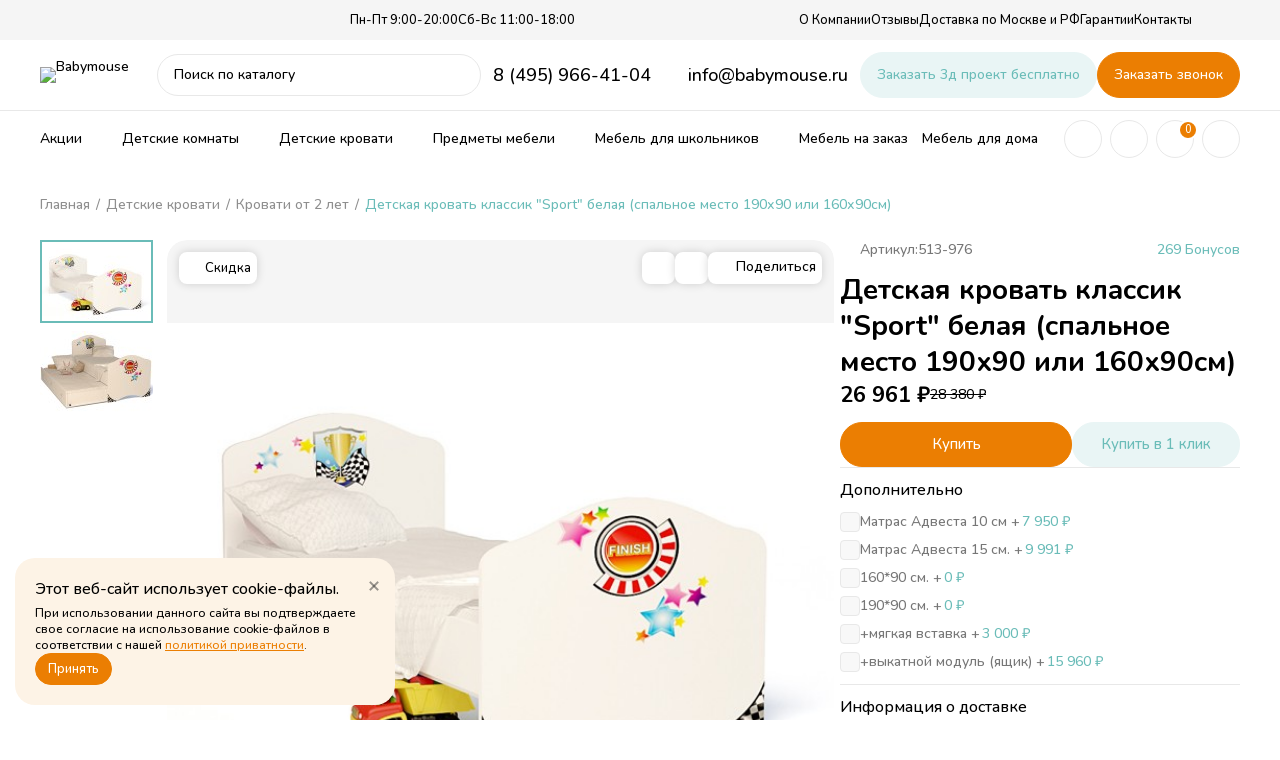

--- FILE ---
content_type: text/html; charset=utf-8
request_url: https://babymouse.ru/krovat-sport-klassika-19090-16090/
body_size: 56719
content:
<!DOCTYPE html><html lang="ru" data-url="https://babymouse.ru/krovat-sport-klassika-19090-16090/"  data-test=""><head prefix="og: http://ogp.me/ns# product: http://ogp.me/ns/product#"><meta charset="UTF-8"><meta name="viewport" content="width=device-width, initial-scale=1"><title>Кровать Адвеста Sport классика (спал. место190*90, 160*90) белая|Бесплатная доставка по Москве</title><meta name="Keywords" content='Детская кровать классик Sport белая (спальное место 190х90 или 160х90см), Кровати от 2 лет, детская кровать с ящиками, детские кровати деревянные, детская кровать с матрасом, подростковые кровати с ящиками, детская подростковая кровать'><meta name="Description" content='Купить детскую кровать Адвеста Sport классика (спал. место190*90, 160*90) белую с дополнительным спальным местом от производителя с бесплатной доставкой по Москве в интернет-магазине Babymouse.ru'><meta name="theme-color" content="#6abcb8"><link rel="icon" href="/favicon.svg" type="image/svg+xml"><link rel="alternate" type="application/rss+xml" title="Babymouse" href="https://babymouse.ru/blog/rss/"><link rel="preload" as="image" href="/wa-data/public/shop/products/17/74/7417/images/80687/80687.866x540.jpg"><script>var globalThemeSettings = {isMobile: 0,};</script>

        <!-- css -->
        <link href="/wa-data/public/site/themes/babymouse2026/free.site.css?v1.1.0.48654" rel="stylesheet">
        

        
        <script src="/wa-data/public/site/themes/babymouse2026/jquery.min.js?v1.1.0.486" ></script>
                    <script src="/wa-apps/shop/plugins/flexdiscount/js/flexdiscountFrontend.min.js?4.43.0"></script>
<script src="/wa-apps/shop/plugins/listfeatures/js/frontend_features.js?2.4.1"></script>
<script src="/wa-apps/shop/plugins/quickorder/js/dialog/jquery.dialog.min.js?2.12.2"></script>
<script src="/wa-apps/shop/plugins/quickorder/js/frontend.min.js?2.12.2"></script>
<script src="/wa-apps/shop/plugins/kod/js/shopKodPlugin.js"></script>
<script src="/wa-apps/shop/plugins/protilegallery/js/protilegallery-1.0.js?1.0"></script>
<script src="/wa-apps/shop/plugins/autobadge/js/jquerycountdowntimer/jquery.countdownTimer.min.js?1.7.7"></script>
<script src="/wa-apps/shop/plugins/autobadge/js/frontend.min.js?1.7.7"></script>
<script src="/wa-apps/shop/plugins/deliveryinfo/js/deliveryinfo_front.js?9.4.0"></script>

                <link href="/wa-data/public/shop/themes/babymouse2026/free.shop.css?v1.1.0.48654" rel="stylesheet"><!-- frontend_head.callback-plugin --><link href="/wa-apps/shop/plugins/callback/css/style.css?v2025.05.17" rel="stylesheet" type="text/css"><script>$.wa_shop_callback = $.wa_shop_callback || { };$.wa_shop_callback.plugin_url = '/callback';</script><script>if(typeof(window.jQuery.styler) == 'undefined') document.write(unescape('%3Cscript src="/wa-apps/shop/plugins/callback/js/jquery.formstyler.min.js"%3E%3C/script%3E'))</script><script src="/wa-apps/shop/plugins/callback/js/scripts.js"></script><!-- frontend_head.flexdiscount-plugin --><style>i.icon16-flexdiscount.loading{background-image:url(https://babymouse.ru/wa-apps/shop/plugins/flexdiscount/img/loading16.gif)}i.flexdiscount-big-loading{background:url(https://babymouse.ru/wa-apps/shop/plugins/flexdiscount/img/loading.gif) no-repeat}.fl-is-loading > * { opacity: 0.3; }.fl-is-loading { position:relative }.fl-is-loading:after{ position:absolute; top:0;left:0;content:"";width:100%;height:100%; background:url(https://babymouse.ru/wa-apps/shop/plugins/flexdiscount/img/loader2.gif) center center no-repeat}.fl-loader-2:after{ position:absolute; top:0;left:0;content:"";width:100%;height:100%; background:url(/wa-content/img/loading16.gif) center center no-repeat}i.icon16-flexdiscount{background-repeat:no-repeat;height:16px;width:16px;display:inline-block;text-indent:-9999px;text-decoration:none!important;vertical-align:top;margin:-.1em .25em 0 0}i.flexdiscount-big-loading{display:inline-block;width:32px;height:32px;margin:15px 0}.flexdiscount-coup-del-block,.flexdiscount-loader{display:none}.align-center{text-align:center}.flexdiscount-coup-result,.flexdiscount-form,.flexdiscount-price-block,.flexdiscount-user-affiliate,.flexdiscount-user-discounts{margin:10px 0}.flexdiscount-coup-result{color:green}.flexdiscount-coup-result.flexdiscount-error{color:red}.flexdiscount-max-affiliate,.flexdiscount-max-discount{font-size:1.5em;color:#c03;font-weight:600}.flexdiscount-coupon-delete:before{content:'x';padding:5px;-webkit-border-radius:50%;-moz-border-radius:50%;border-radius:50%;border:2px solid red;width:.5em;height:.5em;display:inline-block;text-align:center;line-height:.5em;margin-right:5px;font-size:1.3em;color:red;font-weight:700;vertical-align:middle}.flexdiscount-price-block{display:inline-block}.flexdiscount-product-discount{display:table}.flexdiscount-my-content>div{padding:10px}.flexdiscount-discounts-affiliate{color:#c03;background:#fff4b4;padding:5px 10px;border-radius:20px}/***********************
 *
 * ru: Блок Доступных скидок и бонусов
 * en: Available discount and bonuses
 *
************************/

/**
* Обертка
* Wrap
*/
.flexdiscount-available-discount { }
/**
* Блок вывода Доступных скидок и бонусов
* Available discount and bonuses
*/
.flexdiscount-alldiscounts { clear: none; background-color: #FFFFFF; border: 1px solid #DDDDDD; -webkit-border-radius: 4px; -moz-border-radius: 4px; border-radius: 4px; margin: 10px 0; }
/**
* Шапка
* Header block
*/
.flexdiscount-alldiscounts-heading { background: #fff4b4; text-transform: uppercase; -webkit-border-top-left-radius: 3px; -moz-border-top-left-radius: 3px; border-top-left-radius: 3px; -webkit-border-top-right-radius: 3px; -moz-border-top-right-radius: 3px; border-top-right-radius: 3px; padding: 10px 15px;}
/**
* Заголовок шапки
* Header text
*/
.flexdiscount-alldiscounts-heading .h3 { font-size: 14px; margin: 0; padding: 0; color: #444;}
/**
* Внутренний отступ основной части
* Padding of the block body
*/
.flexdiscount-alldiscounts-body, .flexdiscount-alldiscounts .flexdiscount-body { padding: 15px; }
/*
* Ширина таблицы
* Width table
*/
.flexdiscount-alldiscounts table { width: 100%; }
/*
* Внешний отступ неупорядоченных списков
* Margin of unordered lists
*/
.flexdiscount-alldiscounts ul { margin: 0; }
/*
* Стили таблицы
* Table styles
*/
.flexdiscount-alldiscounts .flexdiscount-table { border-left: 1px solid #000; border-top: 1px solid #000; width: 100%; margin: 0; }
/*
* Стили заголовков и ячеек таблицы
* Table cells styles
*/
.flexdiscount-alldiscounts .flexdiscount-table td, .flexdiscount-alldiscounts .flexdiscount-table th { color: #000; border: 1px solid #000; padding: 5px; }
.fl-discount-skus { margin-bottom: 10px; }
tr.fl-discount-skus td { padding: 10px 5px; }

/***********************
 *
 * ru: Блок Действующих скидок и бонусов
 * en: Product active discounts and bonuses
 *
************************/

/**
* Обертка
* Wrap
*/
.flexdiscount-product-discount { display: table; }
/**
* Блок вывода Действующих скидок и бонусов
* Product active discounts and bonuses block
*/
.flexdiscount-pd-block { background-color: #FFFFFF; border: 1px solid #DDDDDD; -webkit-border-radius: 4px; -moz-border-radius: 4px; border-radius: 4px; margin: 10px 0; }
/**
* Шапка
* Header block
*/
.flexdiscount-pd-block .flexdiscount-heading, #yourshop .flexdiscount-pd-block .flexdiscount-heading { background: #163bdb; text-transform: uppercase; border-color: #DDDDDD; color: #333333; -webkit-border-top-left-radius: 3px; -moz-border-top-left-radius: 3px; border-top-left-radius: 3px; -webkit-border-top-right-radius: 3px; -moz-border-top-right-radius: 3px; border-top-right-radius: 3px; padding: 10px 15px;}
/**
* Заголовок шапки
* Header text
*/
.flexdiscount-pd-block .flexdiscount-heading .h3 { font-size: 14px; margin: 0; padding: 0; color: #fff;}
/**
* Внутренний отступ основной части
* Padding of the block body
*/
.flexdiscount-pd-block .flexdiscount-body { padding: 15px; }
/*
* Внешний отступ неупорядоченных списков
* Margin of unordered lists
*/
.flexdiscount-pd-block ul { margin: 0; }
/*
* Стили таблицы
* Table styles
*/
.flexdiscount-pd-block .flexdiscount-table { border-left: 1px solid #000; border-top: 1px solid #000; width: 100%; margin: 0; }
/*
* Стили заголовков и ячеек таблицы
* Table cells styles
*/
.flexdiscount-pd-block .flexdiscount-table td, .flexdiscount-pd-block .flexdiscount-table th { color: #000; border: 1px solid #000; padding: 5px; }

/***********************
 *
 * ru: Активные скидок и бонусов
 * en: Active discounts and bonuses block
 *
************************/

/**
* Обертка
* Wrap
*/
.flexdiscount-user-discounts { }
/**
* Блок вывода активных скидок и бонусов
* Active discounts and bonuses block
*/
.flexdiscount-discounts { clear: both; overflow: hidden; background-color: #FFFFFF; border: 1px solid #ddd; margin: 10px 0; }
/**
* Шапка
* Header block
*/
.flexdiscount-discounts-heading { background: #eee; text-transform: uppercase; color: #333333; padding: 10px 15px; }
/**
* Заголовок шапки
* Header text
*/
.flexdiscount-discounts-heading .h3 { font-size: 14px; margin: 0; color: #444; }
/**
* Внутренний отступ основной части
* Padding of the block body
*/
.flexdiscount-discounts-body { padding: 0; }
/*
* Ширина таблицы
* Width table
*/
.flexdiscount-discounts table { width: 100%; }
/*
* Стили неупорядоченных списков
* Styles of unordered lists
*/
.flexdiscount-discounts-body ul { list-style: none; padding: 0; margin: 0; }
.flexdiscount-discounts-body li { padding: 10px 15px; background-color: #fefce3; margin: 5px 0; }
/*
* Стили для размера скидки
* Styles for discount
*/
.flexdiscount-discounts-price { color: #e8385c; display: inline-block; }

/***********************
 *
 * ru: Дополнительная форма ввода купонов
 * en: Additional coupon form
 *
************************/

/*
* Цвет сообщения о успешно введенном купоне
* Message color about successfully entered coupon
*/
.flexdiscount-coup-result { color: green; }
/*
* Цвет сообщения о неверно введенном купоне
* Message color about incorrectly entered coupon
*/
.flexdiscount-coup-result.flexdiscount-error { color: #ff0000; }
/**
* Крестик удаления купона
* Delete coupon cross
*/
.flexdiscount-coupon-delete:before { content: 'x'; padding: 5px; -webkit-border-radius: 50%; -moz-border-radius: 50%; border-radius: 50%; border: 2px solid #ff0000; width: .5em; height: .5em; display: inline-block; text-align: center; line-height: .5em; margin-right: 5px; font-size: 1.3em; color: #ff0000; font-weight: bold; vertical-align: middle; }

/***********************
 *
 * ru: Блок правил запрета
 * en: Deny discounts block
 *
************************/

/**
* Обертка
* Wrap
*/
.flexdiscount-deny-discount { }
/**
* Блок вывода правил запрета
* Deny discounts block
*/
.flexdiscount-denydiscounts { clear: none; background-color: #FFFFFF; border: 1px solid #DDDDDD; -webkit-border-radius: 4px; -moz-border-radius: 4px; border-radius: 4px; margin: 10px 0; }
/**
* Шапка
* Header block
*/
.flexdiscount-denydiscounts-heading { background: #ff0000; text-transform: uppercase; -webkit-border-top-left-radius: 3px; -moz-border-top-left-radius: 3px; border-top-left-radius: 3px; -webkit-border-top-right-radius: 3px; -moz-border-top-right-radius: 3px; border-top-right-radius: 3px; padding: 10px 15px;}
/**
* Заголовок шапки
* Header text
*/
.flexdiscount-denydiscounts-heading .h3 { font-size: 14px; margin: 0; padding: 0; color: #fff;}
/**
* Внутренний отступ основной части
* Padding of the block body
*/
.flexdiscount-denydiscounts-body, .flexdiscount-denydiscounts .flexdiscount-body { padding: 15px; }
/*
* Ширина таблицы
* Width table
*/
.flexdiscount-denydiscounts table { width: 100%; }
/*
* Внешний отступ неупорядоченных списков
* Margin of unordered lists
*/
.flexdiscount-denydiscounts ul { margin: 0; }
/*
* Стили таблицы
* Table styles
*/
.flexdiscount-denydiscounts .flexdiscount-table { border-left: 1px solid #000; border-top: 1px solid #000; width: 100%; margin: 0; }
/*
* Стили заголовков и ячеек таблицы
* Table cells styles
*/
.flexdiscount-denydiscounts .flexdiscount-table td, .flexdiscount-denydiscounts .flexdiscount-table th { color: #000; border: 1px solid #000; padding: 5px; }

/***********************
 *
 * ru: Блок цены со скидкой
 * en: Block of price with discount
 *
************************/

/*
* Обертка
* Wrap
*/
.flexdiscount-price-block { display: inline-block; }

/***********************
 *
 * ru: Скидки в личном кабинете
 * en: Discounts in customer account
 *
************************/

/*
* Обертка
* Wrap
*/
.flexdiscount-my-content > div { padding: 10px; }

/***********************
 *
 * ru: Остальные стили
 * en: Other styles
 *
************************/

/*
* Бонусы
* Bonuses
*/
.flexdiscount-discounts-affiliate { color: #c03; background: #fff4b4; padding: 5px 10px; border-radius: 20px; }
/**
* Максимальное значение скидок и бонусов в блоках Доступных и Действующих скидок
* Maximum value of discount and bonuses in Available discounts block and Product discounts block
*/
.flexdiscount-max-discount, .flexdiscount-max-affiliate { font-size: 1.3em; color: #c03; font-weight: 600; }</style><script>$(function() {$.flexdiscountFrontend = new FlexdiscountPluginFrontend({urls: {couponAddUrl: '/flexdiscount/couponAdd/',updateDiscountUrl: '/flexdiscount/update/',refreshCartUrl: '/flexdiscount/cartUpdate/',deleteUrl: '/flexdiscount/couponDelete/',cartSaveUrl: {shop: '/cart/save/',plugin: '/my/'},cartDeleteUrl: {shop: '/cart/delete/',plugin: '/my/'},cartAddUrl: {shop: '/cart/add/',plugin: '/my/'}},updateInfoblocks: 1,hideDefaultAffiliateBlock: '',ss8forceUpdate: '0',addAffiliateBlock: 1,loaderType: 'loader1',locale: 'ru_RU',settings: {"enable_frontend_cart_hook":0},ss8UpdateAfterPayment: 0,shopVersion: '9.4.0.67'});});</script><!-- frontend_head.itemsets-plugin --><link rel='stylesheet' href='/wa-apps/shop/plugins/itemsets/css/itemsetsFrontend.css'>
                <style type='text/css'>
                    i.itemsets-pl.loader { background: url(/wa-apps/shop/plugins/itemsets/img/loader.gif) no-repeat; width: 43px; height: 11px; display: inline-block; }
                </style>
                <script type='text/javascript' src='/wa-apps/shop/plugins/itemsets/js/itemsetsFrontend.js'></script>
                <script type='text/javascript' src='/wa-apps/shop/plugins/itemsets/js/itemsetsFrontendLocaleOriginal.js'></script>
                <script type='text/javascript'>
                    (function($) { 
                        $(function() {
                            $.itemsetsFrontend.init();
                        });
                    })(jQuery);
                </script><!-- frontend_head.regions-plugin -->
<script src="/wa-content/js/jquery-plugins/jquery.cookie.js" defer></script>
<script>
jQuery(function($) {
	if ($.cookie('shop_region_remember_address'))
	{
		return;
	}

	var selector = '[name$="[address.shipping][city]"], [name$="[address.shipping][region]"], [name$="[address.shipping][country]"]';
	var $change_listener = $(document).on('change', selector, function() {
		$.cookie('shop_region_remember_address', '1', {expires: 200, path: '/'});
		$change_listener.off('change');
	});
});
</script><!-- frontend_head.reviewsplus-plugin --><script src="/wa-apps/shop/plugins/reviewsplus/js/reviewsplus-frontend.js" type="text/javascript"></script><link href="/wa-apps/shop/plugins/reviewsplus/css/shopReviewsplusPluginFrontend.css" rel="stylesheet" type="text/css"><link href="" rel="stylesheet" type="text/css"><!-- frontend_head.seofilter-plugin --><!-- frontend_head.smartsearch-plugin --><!-- frontend_head.seopage-plugin --><!-- frontend_head.quickorder-plugin --><style id="quickorder-inline-styles" data-inline-css="1">[data-quickorder-cb]{display:table}[data-quickorder-cf] .quickorder-popup-head{}[data-quickorder-cf] .quickorder-methods-form .wa-value input,[data-quickorder-cf] .quickorder-methods-form .wa-value select,[data-quickorder-cf] .wa-captcha-input,[data-quickorder-cf] .quickorder-methods-form .wa-value textarea{}[data-quickorder-cf] .quickorder-popup .quickorder-quantity-button,[data-quickorder-cf] .quickorder-popup input[type="button"]{}[data-quickorder-cf] .quickorder-popup .quickorder-quantity-button:hover{}[data-quickorder-pb]{display:table}[data-quickorder-pf] .quickorder-popup-head{}[data-quickorder-pf] .quickorder-methods-form .wa-value input,[data-quickorder-pf] .quickorder-methods-form .wa-value select,[data-quickorder-pf] .wa-captcha-input,[data-quickorder-pf] .quickorder-methods-form .wa-value textarea{}[data-quickorder-pf] .quickorder-popup .quickorder-quantity-button,[data-quickorder-pf] .quickorder-popup input[type="button"]{}[data-quickorder-pf] .quickorder-popup .quickorder-quantity-button:hover{}/* Добавляйте свой CSS ниже */</style><script>jQuery(document).ready(function($) {$.quickorder.init({version:'2.12.2',isDebug:'0',isMobile:'0',messages:{"Select product sku":"\u0412\u044b\u0431\u0440\u0430\u0442\u044c \u0432\u0430\u0440\u0438\u0430\u043d\u0442 \u0442\u043e\u0432\u0430\u0440\u0430","Product with the selected option combination is not available for purchase":"\u0422\u043e\u0432\u0430\u0440 \u0441 \u0432\u044b\u0431\u0440\u0430\u043d\u043d\u044b\u043c\u0438 \u0445\u0430\u0440\u0430\u043a\u0442\u0435\u0440\u0438\u0441\u0442\u0438\u043a\u0430\u043c\u0438 \u043d\u0435 \u0434\u043e\u0441\u0442\u0443\u043f\u0435\u043d \u0434\u043b\u044f \u0437\u0430\u043a\u0430\u0437\u0430","This product is already selected":"\u0422\u043e\u0432\u0430\u0440 \u0443\u0436\u0435 \u0432\u044b\u0431\u0440\u0430\u043d","Fix the errors above":"\u0418\u0441\u043f\u0440\u0430\u0432\u044c\u0442\u0435 \u0434\u043e\u043f\u0443\u0449\u0435\u043d\u043d\u044b\u0435 \u043e\u0448\u0438\u0431\u043a\u0438","The shopping cart is empty":"\u041a\u043e\u0440\u0437\u0438\u043d\u0430 \u043f\u0443\u0441\u0442\u0430","Wait, please... Redirecting":"\u041f\u043e\u0436\u0430\u043b\u0443\u0439\u0441\u0442\u0430, \u043f\u043e\u0434\u043e\u0436\u0434\u0438\u0442\u0435... \u0418\u0434\u0435\u0442 \u043f\u0435\u0440\u0435\u043d\u0430\u043f\u0440\u0430\u0432\u043b\u0435\u043d\u0438\u0435","Field is required":"\u041e\u0431\u044f\u0437\u0430\u0442\u0435\u043b\u044c\u043d\u043e\u0435 \u043f\u043e\u043b\u0435","Fill in required fields":"\u0417\u0430\u043f\u043e\u043b\u043d\u0438\u0442\u0435 \u043e\u0431\u044f\u0437\u0430\u0442\u0435\u043b\u044c\u043d\u044b\u0435 \u043f\u043e\u043b\u044f","Your order is empty":"\u0412\u0430\u0448 \u0437\u0430\u043a\u0430\u0437 \u043f\u0443\u0441\u0442","Fill in captcha field":"\u0417\u0430\u043f\u043e\u043b\u043d\u0438\u0442\u0435 \u043f\u0440\u043e\u0432\u0435\u0440\u043e\u0447\u043d\u044b\u0439 \u043a\u043e\u0434","Terms and agreement":"\u0423\u0441\u043b\u043e\u0432\u0438\u044f \u0438 \u0441\u043e\u0433\u043b\u0430\u0448\u0435\u043d\u0438\u044f","Phone format is not correct.<br>Use this one:":"\u041d\u0435\u043a\u043e\u0440\u0440\u0435\u043a\u0442\u043d\u044b\u0439 \u0444\u043e\u0440\u043c\u0430\u0442 \u0442\u0435\u043b\u0435\u0444\u043e\u043d\u0430.<br>\u0418\u0441\u043f\u043e\u043b\u044c\u0437\u0443\u0439\u0442\u0435 \u0442\u0430\u043a\u043e\u0439:","Shipping method has errors. Please, fix them.":"\u041c\u0435\u0442\u043e\u0434\u044b \u0434\u043e\u0441\u0442\u0430\u0432\u043a\u0438 \u0441\u043e\u0434\u0435\u0440\u0436\u0430\u0442 \u043e\u0448\u0438\u0431\u043a\u0438. \u041f\u043e\u0436\u0430\u043b\u0443\u0439\u0441\u0442\u0430, \u0438\u0441\u043f\u0440\u0430\u0432\u044c\u0442\u0435 \u0438\u0445.","Payment method has errors. Please, fix them.":"\u041c\u0435\u0442\u043e\u0434\u044b \u043e\u043f\u043b\u0430\u0442\u044b \u0441\u043e\u0434\u0435\u0440\u0436\u0430\u0442 \u043e\u0448\u0438\u0431\u043a\u0438. \u041f\u043e\u0436\u0430\u043b\u0443\u0439\u0441\u0442\u0430, \u0438\u0441\u043f\u0440\u0430\u0432\u044c\u0442\u0435 \u0438\u0445.","Minimal sum of order is %s":"\u041c\u0438\u043d\u0438\u043c\u0430\u043b\u044c\u043d\u0430\u044f \u0441\u0443\u043c\u043c\u0430 \u0437\u0430\u043a\u0430\u0437\u0430 %s","Minimal sum of each product is":"\u041c\u0438\u043d\u0438\u043c\u0430\u043b\u044c\u043d\u0430\u044f \u0441\u0442\u043e\u0438\u043c\u043e\u0441\u0442\u044c \u043a\u0430\u0436\u0434\u043e\u0433\u043e \u0442\u043e\u0432\u0430\u0440\u0430 %s","Minimal quantity of products is":"\u041c\u0438\u043d\u0438\u043c\u0430\u043b\u044c\u043d\u043e\u0435 \u043a\u043e\u043b\u0438\u0447\u0435\u0441\u0442\u0432\u043e \u0442\u043e\u0432\u0430\u0440\u043e\u0432","Minimal quantity of each product is":"\u041c\u0438\u043d\u0438\u043c\u0430\u043b\u044c\u043d\u043e\u0435 \u043a\u043e\u043b\u0438\u0447\u0435\u0441\u0442\u0432\u043e \u043a\u0430\u0436\u0434\u043e\u0433\u043e \u0442\u043e\u0432\u0430\u0440\u0430","Wait, please..":"\u041f\u043e\u0436\u0430\u043b\u0443\u0439\u0441\u0442\u0430, \u043f\u043e\u0434\u043e\u0436\u0434\u0438\u0442\u0435.."},currency:{"code":"RUB","sign":"\u0440\u0443\u0431.","sign_html":"<span class=\"ruble\">\u20bd<\/span>","sign_position":1,"sign_delim":" ","decimal_point":",","frac_digits":"2","thousands_sep":" "},usingPlugins:1,contactUpdate:0,popupClose:0,replace78:0,mobileStabDelay:'500',minimal:{"price":"","product_quantity":"","product_sum":"","total_quantity":""},productButton:'[data-quickorder-product-button]',cartButton:'[data-quickorder-cart-button]',analytics:{"cart":{"ga_counter":"UA-110158914-1","ya_counter":"50483326","yaecom":"1","yaecom_goal_id":"291550210","yaecom_container":"dataLayer","ya_fopen":"quickorder_open","ya_submit":"quickorder_send","ya_submit_error":"quickorder_error","ga_category_fopen":"quickorder","ga_action_fopen":"open","ga_category_submit":"quickorder","ga_action_submit":"send","ga_category_submit_error":"quickorder","ga_action_submit_error":"error"},"product":{"ga_counter":"UA-110158914-1","ya_counter":"50483326","yaecom":"1","yaecom_goal_id":"291550210","yaecom_container":"dataLayer","ya_fopen":"quickorder_open","ya_submit":"quickorder_send","ya_submit_error":"quickorder_error","ga_category_fopen":"quickorder","ga_action_fopen":"open","ga_category_submit":"quickorder","ga_action_submit":"send","ga_category_submit_error":"quickorder","ga_action_submit_error":"error"}},urls:{getProductSkus:'/quickorder/getProductSkus/',shipping:'/quickorder/shipping/update/',update:'/quickorder/update/',load:'/quickorder/load/',payment:'/quickorder/payment/',send:'/quickorder/send/',service:'/quickorder/service/update/',cartSaveUrl:{shop:'https://babymouse.ru/cart/save/',plugin:'https://babymouse.ru/my/'},cartDeleteUrl:{shop:'https://babymouse.ru/cart/delete/',plugin:'https://babymouse.ru/my/'},cartAddUrl:{shop:'https://babymouse.ru/cart/add/',plugin:'https://babymouse.ru/my/'}}});});</script><!-- frontend_head.kod-plugin --><script type="text/javascript">
$(function(){
	$('.js-ajax-search').shopKodPlugin({ url:'/' });
})
</script><!-- frontend_head.salesku-plugin --><!-- frontend_head.protilegallery-plugin --><style>.protilegallery_wrapper .protilegallery_images{height: 320px;line-height: 320px;}.protilegallery_wrapper .protilegallery_tiles .protilegallery_tile:hover:before{background: #04b4ae;}</style><!-- frontend_head.autobadge-plugin --><script>(function($){$(function(){$.autobadgeFrontend.init({update:'/autobadge/update/',forceParentVisible:'',delayLoading:'',delayLoadingAjax:'1',forceParentRelative:'1',showLoader:'1'});});})(jQuery);</script><!-- frontend_head.carts-plugin --><!-- frontend_head.searchpro-plugin -->                        <link rel="stylesheet" href="https://babymouse.ru/wa-data/public/shop/themes/babymouse2026/searchpro_plugin_field.css?v2.0.4" />
                                    <script src="/wa-apps/shop/plugins/searchpro/assets/frontend.field.js?v2.0.4" defer></script>
            <meta name="wa-expert-hash" content="7d9704cde8cb585c973724a5fe3db223a7aef7">


        <style>body, .Product__features-title span, .category-menu, .menu-subcategory, .inp-search input, .modal-content, .checked-list__items, .jq-selectbox, .dd-wrap, .Brands__Box--Found,.ajax-search, .fixed-panel, .sidear-mobile form#filter-body, .sidear-mobile .filter__submit, .ajax-search-result,.Nav__horizontal--list .Nav__horizontal--list-2, .filter_warehouse--box .filter-el_opts {background: #fff !important;}body, body a, body .price, body .rating.-zero icon10.star:hover, .Nav__Primary-outer .cat-menu__item .fi-rr-angle-small-right, .header p.Nav-contact-callback, .carousel-vertical .bx-prev, .style-check.checked:before, .jq-checkbox.checked:before,body .star-rating-empty.star, body .star-rating-empty.star-hover,body .rating.-zero .icon10.star:hover, body select, body input, .header .product-custom_icon .icon, body .cat-views__el.selected, .Title__Main, .Orders__Link, .Compare__Item--Switch.selected .Compare__Button, .Product-stock_item-critical, .Product-stock_item-out {color: #000000;fill: #000000;}.fixed-panel .nav-cat-btn__action {background: #000000;}input[type="button"].bg-maincolor,input[type="submit"].bg-maincolor,.admin-edit-links__el,.Single__Label--Flat.-Alternative .Single__Input--Checkbox:checked + .Single__Name--Flat,.filters-body .ui-widget-header,.filters .ui-slider-range .ui-widget-header,.filters .ui-state-hover,.product_action-dialog-link:hover,.checked-list__items li.selected,.checked-list__items li:hover,.select-options li:hover,.Orders__Badge.-New,.Button__Primary,.pages .shop a.selected,.Orders__Badge.-New,.My__Button--Pin,.comment__label,.reviews__rating-fill, #themeOverride .wa-value input[type=submit],.Header__Banner,.cart-coupon-add-button_active{background: #eb7e02;}.seo-filter-links .productfilters-feature-value-link,.filters .ui-widget-content .ui-state-default,.cat-sort .checked-list:hover, .My__Input--Pin {border: 1px solid#6abcb8;}.seo-filter-links .productfilters-feature-value-link,.Compare__Item--Switch.selected .Compare__Button,.head_info-massage .head_info-massage__closeку:hover,.head_info-massage a {color: #6abcb8 !important;}.option-color_outer._only-text.checked,.cart-coupon-add-button_active {border: 2px solid#6abcb8;}.Nav__Primary-outer--dd .Nav__horizontal--link:hover:before {background: #6abcb8;width: 100%;}.footer .footer-col__item a:hover,li.tabs_item:hover,.product_link-full a:hover,.quickorder-form [data-quickorder-pfb],.main-slider_item-cart .main-slider_item-btn.added,.Nav__Primary-outer--dd .Nav__horizontal--link:hover {color: #6abcb8;}.Orders__Link--Single:hover, .df-block.product-top-actions .product-action.active, .circle-progress__rate {color: #6abcb8;}.filter-el .filter-el_opts::-webkit-scrollbar-thumb {background-color: #6abcb8;}@media max-width (1024px) {.Product-grid_action .product-action:hover {color: #6abcb8;}}.reviews__svg svg circle {stroke: #6abcb8;}.header p.Nav-contact-callback:hover, .header .product-custom--link:hover, .header .product-custom--link:hover .icon, .header-top_nav > ul > li > a:hover, .homepage-brands .button, .homepage-brands button, .homepage-brands input[type=button], .homepage-brands input[type=submit], .dd-wrap .currency_item:hover {color: #6abcb8;}.button.disabled:hover,.plugin_arrived-button a,button.disabled:hover,input[type=button], input[type=button].disabled:hover,input[type=submit], input[type=submit].disabled:hover,.compare-list-switch li.selected, .owl-dot.active > span {background: #eb7e02;}.call-b-input input[type="submit"] {background: #eb7e02 !important;}.jq-checked__arrow-trigger {border-right: 5px solid transparent;border-left: 5px solid transparent;}input[type="button"].bg-maincolor:hover,input[type="submit"].bg-maincolor:hover,.seo-filter-links .productfilters-feature-value-link:hover {background: #6abcb8 !important;}.dd-wrap:after {border: 5px solid transparent;}.step-item.is-completed,.step-item.is-completed:hover {color: #FFF;background: #eb7e02;}.radio-styler.checked,.jq-radio.checked {border-color: #6abcb8;}.radio-styler.checked:before,.jq-radio.checked:before,.style-check.checked {background-color: #6abcb8;border-color: #6abcb8;}.grid-gallery._tile-active .grid-gallery__el:hover:before {background: #eb7e02 !important;}.pages li.is-selected span, .h-staff, .b-comments-section .b-list-section .b-comment-wrapper .b-comment .b-credentials .b-staff,.wa-product-edit-dialog .wa-cart-section .wa-features-wrapper .wa-feature-wrapper:not(.color) .wa-variants-list .wa-variant.selected {background: #6abcb8 !important;}.protilegallery_wrapper .protilegallery_tiles .protilegallery_tile:hover:before {background: #eb7e02 !important;}.timeline > li > a {background: #6abcb8;}.timeline ul li:before {border-left: 1px solid#6abcb8;}.timeline ul li:after {border-top: 1px solid#6abcb8;}.pages li.is-selected span, .h-staff, .b-comments-section .b-list-section .b-comment-wrapper .b-comment .b-credentials .b-staff,.style-check.checked:before, input[type=button], input[type=submit], .admin-edit-links__el, .btn-settings, .nav-cat-btn, .product-custom_short-count, .header__cart-count, .select-options li:hover,.pages .shop a.selected, .checked-list__items li.selected a, .checked-list__items li:hover a, .My__Button--Pin, .comment__label, .cart-coupon-add-button_active {color: #fff}.nav-cat-btn__action {background-color: #fff;}</style>
        <style>body {font-family: 'Nunito', arial, sans-serif;}.Nav-search input.Nav-inp-search,.quickorder-form [data-quickorder-pfb],.Cart__Qty, .b-comments-section, .option-color_outer._only-text, .review-write__btn, .nav-cat-btn, .admin-edit-links__el, .product_add2cart .addtocart, .wa-order-cart-wrapper .wa-cart-details .wa-coupon-section .wa-input, .wa-button, .wa-submit-button, .addtocart--mini, .filter-el--btns input[type="submit"], .Product-grid_cart .button, .main-slider_item-btn, .product-added-msg, .My__Button--Pin, .sidear-mobile form#filter-body.show .filter__submit input[type=submit], .stock__popap-box,.filter_warehouse--box .filter-el_opts, .pages .shop a, .button, .button-link, button, input[type=button], input[type=submit]{border-radius: 100px;}.inp-search > i {border-radius: 0 100px 100px 0;}</style>



        <meta property="og:type" content="website">
<meta property="og:title" content="Кровать Адвеста Sport классика (спал. место190*90, 160*90) белая|Бесплатная доставка по Москве">
<meta property="og:description" content="Купить детскую кровать Адвеста Sport классика (спал. место190*90, 160*90) белую с дополнительным спальным местом от производителя с бесплатной доставкой по Москве в интернет-магазине Babymouse.ru">
<meta property="og:image" content="https://babymouse.ru/wa-data/public/shop/products/17/74/7417/images/80687/80687.750x0.jpg">
<meta property="og:url" content="https://babymouse.ru/krovat-sport-klassika-19090-16090/">
<meta property="product:price:amount" content="26961">
<meta property="product:price:currency" content="RUB">
<meta name="yandex-verification" content="06442d93f83a0d19" />
<meta name="yandex-verification" content="0abab509d47bd8d2" />
<meta name="google-site-verification" content="uO42hN5usGMliHzbGF08S4uM6cgUgt9yXWLTQV-ftLE" />

                                                                             <link href="https://fonts.googleapis.com/css2?family=Nunito:ital,wght@0,500;0,600;0,700;1,500;1,600;1,700&display=swap" rel="stylesheet"><link href="/wa-data/public/site/themes/babymouse2026/fonts/free/style.css?v1.1.0.486" rel="stylesheet"/>
         
        
         
            
            <script>window._ab_id_=166349</script>
            <script src="https://cdn.botfaqtor.ru/one.js"></script>
                
                

    </head>

    <body id="themeOverride">

        <div class="wrapper">

            <div class="site-content">

                

                <header class="header">
                    
                    <div class="header-top"><div class="container"><div class="header-top__wrapper flex flex--v text text--s"><div class="header-top__region"><div class="flex flex--v"><svg class="ico ico--size-m ico--left" fill="none"><use xlink:href="/wa-data/public/site/themes/babymouse2026/img/icon.sprite.svg#map"></use></svg><style>.hide-indicator .indicator {display: none;}.shop-regions__button_hidden {opacity: 0;}.shop-regions__ip-analyzer-variants_hidden {display: none;}</style><link rel="stylesheet" href="/wa-apps/shop/plugins/regions/css/window.css?v=2.25.0"><script type="text/javascript">if (typeof shopRegions != 'object'){shopRegions = { };}shopRegions.cookie_domain = ".babymouse.ru";shopRegions.current_region_id = "2";shopRegions.current_region_code = "rus77";shopRegions.number_of_columns = "3";shopRegions.regions_sidebar_enable = false;shopRegions.enable_group_by_letter = false;shopRegions.trigger_environment_restore_url = "\/regions\/restore_user_environment\/";shopRegions.request_redirect_url = "\/regions\/get_redirect_url\/";shopRegions.load_popup_content_url = "\/regions\/get_popup_content\/";shopRegions.current_city = {"id":"2","country_iso3":"rus","region_code":"77","name":"\u041c\u043e\u0441\u043a\u0432\u0430","storefront":"babymouse.ru\/*","phone":"8 (495) 966-41-04","email":"","schedule":"","is_popular":"1","is_enable":"1","is_default_for_storefront":"1","sort":"1","domain_id":"4","route":"*","create_datetime":"2020-03-13 10:01:35","update_datetime":"2025-01-10 11:17:53","country_name":"\u0420\u043e\u0441\u0441\u0438\u0439\u0441\u043a\u0430\u044f \u0424\u0435\u0434\u0435\u0440\u0430\u0446\u0438\u044f","domain_name":"babymouse.ru","domain_title":"","storefront_title":"\/*"};shopRegions.cities = [{"id":"2","country_iso3":"rus","region_code":"77","name":"\u041c\u043e\u0441\u043a\u0432\u0430","storefront":"babymouse.ru\/*","phone":"8 (495) 966-41-04","email":"","schedule":"","is_popular":"1","is_enable":"1","is_default_for_storefront":"1","sort":"1","domain_id":"4","route":"*","create_datetime":"2020-03-13 10:01:35","update_datetime":"2025-01-10 11:17:53","country_name":"\u0420\u043e\u0441\u0441\u0438\u0439\u0441\u043a\u0430\u044f \u0424\u0435\u0434\u0435\u0440\u0430\u0446\u0438\u044f","domain_name":"babymouse.ru","domain_title":"","storefront_title":"\/*"}];shopRegions.suggested_region_id = 0;</script><script type="text/javascript" src="/wa-apps/shop/plugins/regions/js/window.js?v=2.25.0" defer></script><div class="shop-regions"><div class="shop-regions__button shop-regions__button_hidden js-shop-regions__button"><div class="shop-regions-button">
  	Ваш регион:
  	<a class="shop-regions__link shop-regions-button__link shop-regions__link_pseudo shop-regions__trigger-show-window">
	        Колумбус
          
    </a>
</div></div><div class="shop-regions__ip-analyzer-variants shop-regions__ip-analyzer-variants_hidden js-shop-regions__ip-analyzer-variants"></div></div>
</div></div><div class="workshop flex flex--v gap-col-xs"><div>Пн-Пт 9:00-20:00</div><div>Сб-Вс 11:00-18:00</div></div><div class="header-top__right flex flex--v"><nav class="header-top__menu flex flex--v"><a href="/o-magazine/">О Компании</a><a href="/reviews/">Отзывы</a><a href="/dostavka-i-oplata/">Доставка по Москве и РФ</a><a href="/nashi-garantii/">Гарантии</a><a href="/kontakty/">Контакты</a></nav><div class="messengers flex flex--center gap-col-xs"><a target="_blank" class="messengers__item img-wrap" href="https://t.me/Babymouse_mebel2" rel="nofollow"><svg class="ico ico--size-x none-outline" fill="none"><use xlink:href="/wa-data/public/site/themes/babymouse2026/img/icon.sprite.svg#telegram"></use></svg></a><a target="_blank" class="messengers__item img-wrap" href="https://wa.me/79256796675?&text=%D0%94%D0%BE%D0%B1%D1%80%D1%8B%D0%B9%20%D0%B4%D0%B5%D0%BD%D1%8C,%20%D0%BC%D0%BD%D0%B5%20%D0%BD%D1%83%D0%B6%D0%BD%D0%B0%20%D0%BA%D0%BE%D0%BD%D1%81%D1%83%D0%BB%D1%8C%D1%82%D0%B0%D1%86%D0%B8%D1%8F" rel="nofollow"><svg class="ico ico--size-x none-outline" fill="none"><use xlink:href="/wa-data/public/site/themes/babymouse2026/img/icon.sprite.svg#whatsapp"></use></svg></a></div></div></div></div></div>


                   
                    <div class="container">
                        
<div class="header__main">
        <a class="header_logo maincolor" href="/">
                    <img src="/wa-data/public/site/themes/babymouse2025ver2/img/logo.svg" alt="Babymouse" data-responsiveimages="false">
            </a>
    
                        
            
            <div class="Nav-search juniq-header-search js-Nav-search main-search">
                <form method="get" action="/search/"
                    class="js-Nav-search Nav-search_form">
                    <div class="inp-search">
                        <input class="Nav-inp-search js-ajax-search" autocomplete="off"
                            type="text" name="query" value=""
                            placeholder="Поиск по каталогу"/>
                        <div class="ajax-search-result js-ajax-search-result"></div>
                        <button id="search-input">
                        <svg class="ico ico--size-m" fill="none">
                            <use xlink:href="/wa-data/public/site/themes/babymouse2026/img/icon.sprite.svg?v=1.0.6#search"></use>
                        </svg>
                        </button>
                    </div>
                    <div class="inp-search--wrap"></div>
                </form>
            </div>   
            
                <div class="phones popup-toogle">
        <span class="phones__item flex flex--v">
            <a class="nowrap text text--l color-primary" href="tel:84959664104">8 (495) 966-41-04</a>
            <svg class="ico ico--size-s ico--right ico--arrow" fill="none">
                <use xlink:href="/wa-data/public/site/themes/babymouse2026/img/icon.sprite.svg#arrow-down"></use>
            </svg>
        </span>
        <div class="popup">
                            <a class="nowrap text text--l color-primary" href="tel:88003011146">8 (800) 301-11-46</a>
                        <div class="worktime flex flex--column">
                <div class="flex flex--v">
                    <svg class="ico ico--size-x none-outline" fill="none">
                        <use xlink:href="/wa-data/public/site/themes/babymouse2026/img/icon.sprite.svg#clock"></use>
                    </svg>
                    <span class="text text--m">Пн-Пт 9:00-20:00</span>
                </div>
                <div class="flex flex--v">
                    <svg class="ico ico--size-x none-outline" fill="none">
                        <use xlink:href="/wa-data/public/site/themes/babymouse2026/img/icon.sprite.svg#clock"></use>
                    </svg>
                    <span class="text text--m">Сб-Вс 11:00-18:00</span>
                </div>
            </div>
        </div>
    </div>

    <a class="mail nowrap text text--l" href="mailto:info@babymouse.ru">info@babymouse.ru</a>
    
    <div class="header__buttons flex flex--v gap-col-xs">
        <a href="https://babymouse.ru/3d-projects/" target="_blank" class="button button--secondary-light">Заказать 3д проект бесплатно</a>

                    <button class="button button--main callback_plugin_handler">Заказать звонок</button>
            </div>

    <div class="mobile-actions flex flex--v">
        <button class="mobile-actions__item flex flex--center js-show-search">
            <svg class="ico ico--size-m" fill="none">
                <use xlink:href="/wa-data/public/site/themes/babymouse2026/img/icon.sprite.svg#search"></use>
            </svg>
        </button>
        <a class="mobile-actions__item flex flex--center" href="tel:84959664104">
            <svg class="ico ico--size-m" fill="none">
                <use xlink:href="/wa-data/public/site/themes/babymouse2026/img/icon.sprite.svg#phone"></use>
            </svg>
        </a>
        <button class="mobile-actions__item flex flex--center shop-regions__trigger-show-window">
            <svg class="ico ico--size-m" fill="none">
                <use xlink:href="/wa-data/public/site/themes/babymouse2026/img/icon.sprite.svg#map"></use>
            </svg>
        </button>
        <button class="burger js-burger js-nav-button" data-id="main-menu">
            <span class="burger__bar"></span>
            <span class="burger__bar"></span>
            <span class="burger__bar"></span>
        </button>
    </div>
    
</div>
                    </div>
                    
                    <div class="Nav__Primary-outer js-moved-content Nav__Primary-outer--dd"><div class="Nav__Primary container"><ul class="Nav__horizontal--list -Between"><li class="Nav__horizontal--item"><a class="Nav__horizontal--link js-change-img" href="/category/aktsii/" data-img-url="/wa-data/public/shop/wmimageincatPlugin/categories/2486/image_1155.png">Акции<svg class="ico ico--size-s ico--right ico--arrow" fill="none"><use xlink:href="/wa-data/public/site/themes/babymouse2026/img/icon.sprite.svg?v=1.0.7#arrow-down"></use></svg></a><div class="Nav__horizontal--list-2"><div class="container"><div class="headline headline--s">Акции</div></div><div class="container Nav__subcat"><div class="Nav__horizontal--item-2"><a class="Nav__horizontal--link-2 js-change-img" href="/category/aktsii/populyarnye-kollektsii/" data-img-url="/wa-data/public/shop/wmimageincatPlugin/categories/3008/image_2046.jpg">Популярные коллекции</a></div><div class="Nav__horizontal--item-2"><a class="Nav__horizontal--link-2 js-change-img" href="/category/aktsii/aktsiya-na-myagkie-krovati/" data-img-url="/wa-data/public/shop/wmimageincatPlugin/categories/2987/image_2047.jpg">Акция на мягкие кровати</a></div><div class="Nav__horizontal--item-2"><a class="Nav__horizontal--link-2 js-change-img" href="/category/aktsii/rasprodazha/" data-img-url="/wa-data/public/shop/wmimageincatPlugin/categories/3028/image_2045.jpg">Распродажа</a></div><div class="cat-logo img-wrap"><img class="js-image-lazy" src="/wa-data/public/site/themes/babymouse2026/img/lazy-image.png" data-src="/wa-data/public/shop/wmimageincatPlugin/categories/2486/image_1155.png" alt=""></div></div></div></li><li class="Nav__horizontal--item"><a class="Nav__horizontal--link js-change-img" href="/category/detskie-komnaty/" data-img-url="/wa-data/public/shop/wmimageincatPlugin/categories/602/image_1624.jpg">Детские комнаты<svg class="ico ico--size-s ico--right ico--arrow" fill="none"><use xlink:href="/wa-data/public/site/themes/babymouse2026/img/icon.sprite.svg?v=1.0.7#arrow-down"></use></svg></a><div class="Nav__horizontal--list-2"><div class="container"><div class="headline headline--s">Детские комнаты</div></div><div class="container Nav__subcat"><div class="Nav__horizontal--item-2"><a class="Nav__horizontal--link-2 js-change-img" href="/category/detskie-komnaty/komnaty-dlja-malchikov/" data-img-url="/wa-data/public/shop/wmimageincatPlugin/categories/1108/image_1631.jpg">Комнаты для мальчиков</a></div><div class="Nav__horizontal--item-2"><a class="Nav__horizontal--link-2 js-change-img" href="/category/detskie-komnaty/komnaty-dlja-devochek/" data-img-url="/wa-data/public/shop/wmimageincatPlugin/categories/1109/image_1630.jpg">Комнаты для девочек</a></div><div class="Nav__horizontal--item-2"><a class="Nav__horizontal--link-2 js-change-img" href="/category/detskie-komnaty/komnaty-dlja-dvoih-detej/" data-img-url="/wa-data/public/shop/wmimageincatPlugin/categories/1110/image_1629.jpg">Комнаты для двоих детей</a></div><div class="Nav__horizontal--item-2"><a class="Nav__horizontal--link-2 js-change-img" href="/category/detskie-komnaty/komnaty-dlja-podrostkov/" data-img-url="/wa-data/public/shop/wmimageincatPlugin/categories/1228/image_1634.jpg">Мебель в комнату для подростков</a></div><div class="Nav__horizontal--item-2"><a class="Nav__horizontal--link-2 js-change-img" href="/category/detskie-komnaty/komnaty-dlja-novorozhdennyh/" data-img-url="/wa-data/public/shop/wmimageincatPlugin/categories/1112/image_83.jpg">Комнаты для новорожденных</a></div><div class="Nav__horizontal--item-2"><a class="Nav__horizontal--link-2 js-change-img" href="/category/detskie-komnaty/detskaja-mebel-belaja/" data-img-url="/wa-data/public/shop/wmimageincatPlugin/categories/1316/image_1633.jpg">Детская мебель белая</a></div><div class="Nav__horizontal--item-2"><a class="Nav__horizontal--link-2 js-change-img" href="/category/detskie-komnaty/detskie-komnaty-iz-massiva/" data-img-url="/wa-data/public/shop/wmimageincatPlugin/categories/1782/image_1632.jpg">Детские комнаты из массива</a></div><div class="Nav__horizontal--item-2"><a class="Nav__horizontal--link-2 js-change-img" href="/category/detskie-komnaty/detskaja-mebel-klassika/" data-img-url="/wa-data/public/shop/wmimageincatPlugin/categories/1310/image_79.jpg">Классическая детская мебель</a></div><div class="Nav__horizontal--item-2"><a class="Nav__horizontal--link-2 js-change-img" href="/category/detskie-komnaty/detskaja-mebel-provans/" data-img-url="/wa-data/public/shop/wmimageincatPlugin/categories/1309/image_85.jpg">Детская мебель в стиле прованс</a></div><div class="Nav__horizontal--item-2"><a class="Nav__horizontal--link-2 js-change-img" href="/category/detskie-komnaty/detskie-dizaynerskie-komnaty/" data-img-url="/wa-data/public/shop/wmimageincatPlugin/categories/2210/image_850.jpg">Детские дизайнерские комнаты</a></div><div class="Nav__horizontal--item-2"><a class="Nav__horizontal--link-2 js-change-img" href="/category/detskie-komnaty/detskie-komnaty-loft/" data-img-url="/wa-data/public/shop/wmimageincatPlugin/categories/2191/image_690.jpg">Детские комнаты Лофт</a></div><div class="Nav__horizontal--item-2"><a class="Nav__horizontal--link-2 js-change-img" href="/category/detskie-komnaty/tematicheskaja-detskaja-mebel/" data-img-url="/wa-data/public/shop/wmimageincatPlugin/categories/1874/image_1636.jpg">Комнаты тематические</a></div><div class="Nav__horizontal--item-2"><a class="Nav__horizontal--link-2 js-change-img" href="/category/detskie-komnaty/mebel-v-morskom-stile/" data-img-url="/wa-data/public/shop/wmimageincatPlugin/categories/1312/image_1635.jpg">Мебель в морском стиле</a></div><div class="Nav__horizontal--item-2"><a class="Nav__horizontal--link-2 js-change-img" href="/category/detskie-komnaty/detskie-komnaty-ot-7-let/" data-img-url="/wa-data/public/shop/wmimageincatPlugin/categories/2959/image_1915.jpg">Детские комнаты от 7 лет</a></div><div class="Nav__horizontal--item-2"><a class="Nav__horizontal--link-2 js-change-img" href="/category/detskie-komnaty/mebel-dlja-malenkih-avtoljubitelej/" data-img-url="/wa-data/public/shop/wmimageincatPlugin/categories/1314/image_1638.jpg">Мебель для маленьких автолюбителей</a></div><div class="Nav__horizontal--item-2"><a class="Nav__horizontal--link-2 js-change-img" href="/category/detskie-komnaty/mebel-dlja-malenkih-princess/" data-img-url="/wa-data/public/shop/wmimageincatPlugin/categories/1315/image_1637.jpg">Мебель для маленьких принцесс</a></div><div class="Nav__horizontal--item-2"><a class="Nav__horizontal--link-2 js-change-img" href="/category/detskie-komnaty/nedorogie-detskie-komnaty/" data-img-url="/wa-data/public/shop/wmimageincatPlugin/categories/1594/image_86.jpg">Недорогие детские комнаты</a></div><div class="Nav__horizontal--item-2"><a class="Nav__horizontal--link-2 js-change-img" href="/category/detskie-komnaty/rozovye-komnaty/" data-img-url="/wa-data/public/shop/wmimageincatPlugin/categories/1909/image_1639.jpg">Розовые комнаты</a></div><div class="Nav__horizontal--item-2"><a class="Nav__horizontal--link-2 js-change-img" href="/category/detskie-komnaty/ekskljuzivnaja-detskaja-mebel/" data-img-url="/wa-data/public/shop/wmimageincatPlugin/categories/1306/image_1681.jpg">Эксклюзивная детская мебель</a></div><div class="Nav__horizontal--item-2"><a class="Nav__horizontal--link-2 js-change-img" href="/category/detskie-komnaty/nabor-detskoy-mebeli-kupit/" data-img-url="/wa-data/public/shop/wmimageincatPlugin/categories/2842/image_1641.jpg">Наборы детской мебели</a></div><div class="Nav__horizontal--item-2"><a class="Nav__horizontal--link-2 js-change-img" href="/category/detskie-komnaty/detskie-spalni/" data-img-url="/wa-data/public/shop/wmimageincatPlugin/categories/2728/image_1412.jpg">Детские спальни</a></div><div class="Nav__horizontal--item-2"><a class="Nav__horizontal--link-2 js-change-img" href="/category/detskie-komnaty/sovremennaja-detskaja-mebel/" data-img-url="/wa-data/public/shop/wmimageincatPlugin/categories/1311/image_84.jpg">Мебель для детской комнаты</a></div><div class="Nav__horizontal--item-2"><a class="Nav__horizontal--link-2 js-change-img" href="/category/detskie-komnaty/detskaya-korpusnaya-mebel/" data-img-url="/wa-data/public/shop/wmimageincatPlugin/categories/2843/image_1682.jpg">Детская корпусная мебель</a></div><div class="cat-logo img-wrap"><img class="js-image-lazy" src="/wa-data/public/site/themes/babymouse2026/img/lazy-image.png" data-src="/wa-data/public/shop/wmimageincatPlugin/categories/602/image_1624.jpg" alt=""></div></div></div></li><li class="Nav__horizontal--item"><a class="Nav__horizontal--link js-change-img" href="/category/detskie-krovati/" data-img-url="/wa-data/public/shop/wmimageincatPlugin/categories/1862/image_2034.jpg">Детские кровати<svg class="ico ico--size-s ico--right ico--arrow" fill="none"><use xlink:href="/wa-data/public/site/themes/babymouse2026/img/icon.sprite.svg?v=1.0.7#arrow-down"></use></svg></a><div class="Nav__horizontal--list-2"><div class="container"><div class="headline headline--s">Детские кровати</div></div><div class="container Nav__subcat"><div class="Nav__horizontal--item-2"><a class="Nav__horizontal--link-2 js-change-img" href="/category/detskie-krovati/krovat-dlya-devochki/" data-img-url="/wa-data/public/shop/wmimageincatPlugin/categories/2574/image_1644.jpg">Кровать для девочки</a></div><div class="Nav__horizontal--item-2"><a class="Nav__horizontal--link-2 js-change-img" href="/category/detskie-krovati/krovat-dlya-malchika/" data-img-url="/wa-data/public/shop/wmimageincatPlugin/categories/2575/image_1643.jpg">Кровать для мальчика</a></div><div class="Nav__horizontal--item-2"><a class="Nav__horizontal--link-2 js-change-img" href="/category/detskie-krovati/detskie-krovati-ot-2-let/" data-img-url="/wa-data/public/shop/wmimageincatPlugin/categories/1156/image_1645.jpg">Кровати от 2 лет</a></div><div class="Nav__horizontal--item-2"><a class="Nav__horizontal--link-2 js-change-img" href="/category/detskie-krovati/podrostkovye-krovati/" data-img-url="/wa-data/public/shop/wmimageincatPlugin/categories/802/image_1649.jpg">Подростковые кровати</a></div><div class="Nav__horizontal--item-2"><a class="Nav__horizontal--link-2 js-change-img" href="/category/detskie-krovati/detskaya-krovat-cherdak/" data-img-url="/wa-data/public/shop/wmimageincatPlugin/categories/1118/image_1652.jpg">Детская кровать-чердак</a></div><div class="Nav__horizontal--item-2"><a class="Nav__horizontal--link-2 js-change-img" href="/category/detskie-krovati/myagkie-krovati/" data-img-url="/wa-data/public/shop/wmimageincatPlugin/categories/2019/image_1648.jpg">Мягкие детские кровати</a></div><div class="Nav__horizontal--item-2"><a class="Nav__horizontal--link-2 js-change-img" href="/category/detskie-krovati/krovati-domiki/" data-img-url="/wa-data/public/shop/wmimageincatPlugin/categories/1863/image_1677.jpg">Кровати-домики</a></div><div class="Nav__horizontal--item-2"><a class="Nav__horizontal--link-2 js-change-img" href="/category/detskie-krovati/detskie-divany/" data-img-url="/wa-data/public/shop/wmimageincatPlugin/categories/1861/image_1654.jpg">Детские диваны</a></div><div class="Nav__horizontal--item-2"><a class="Nav__horizontal--link-2 js-change-img" href="/category/detskie-krovati/odnospalnye-krovati/" data-img-url="/wa-data/public/shop/wmimageincatPlugin/categories/2964/image_1927.jpg">Односпальные кровати</a></div><div class="Nav__horizontal--item-2"><a class="Nav__horizontal--link-2 js-change-img" href="/category/detskie-krovati/detskie-krovati-ot-5-let/" data-img-url="/wa-data/public/shop/wmimageincatPlugin/categories/2758/image_1646.jpg">Детские кровати от 5 лет</a></div><div class="Nav__horizontal--item-2"><a class="Nav__horizontal--link-2 js-change-img" href="/category/detskie-krovati/detskaya-takhta/" data-img-url="/wa-data/public/shop/wmimageincatPlugin/categories/1883/image_1650.jpg">Детская тахта</a></div><div class="Nav__horizontal--item-2"><a class="Nav__horizontal--link-2 js-change-img" href="/category/detskie-krovati/detskie-dvuhjarusnye-krovati/" data-img-url="/wa-data/public/shop/wmimageincatPlugin/categories/959/image_1651.jpg">Двухъярусные кровати для детей</a></div><div class="Nav__horizontal--item-2"><a class="Nav__horizontal--link-2 js-change-img" href="/category/detskie-krovati/krovati-s-vydvizhnym-spalnym-mestom/" data-img-url="/wa-data/public/shop/wmimageincatPlugin/categories/1296/image_1653.jpg">Кровати с выдвижным спальным местом</a></div><div class="Nav__horizontal--item-2"><a class="Nav__horizontal--link-2 js-change-img" href="/category/detskie-krovati/detskaya-sofa/" data-img-url="/wa-data/public/shop/wmimageincatPlugin/categories/1884/image_1655.jpg">Детская софа</a></div><div class="Nav__horizontal--item-2"><a class="Nav__horizontal--link-2 js-change-img" href="/category/detskie-krovati/krovat-mashina/" data-img-url="/wa-data/public/shop/wmimageincatPlugin/categories/1150/image_1679.jpg">Детская кровать-машина</a></div><div class="Nav__horizontal--item-2"><a class="Nav__horizontal--link-2 js-change-img" href="/category/detskie-krovati/krovati-ot-3-let/" data-img-url="/wa-data/public/shop/wmimageincatPlugin/categories/2747/image_1678.jpg">Кровати от 3 лет</a></div><div class="Nav__horizontal--item-2"><a class="Nav__horizontal--link-2 js-change-img" href="/category/detskie-krovati/krovat-s-bokovoy-spinkoy/" data-img-url="/wa-data/public/shop/wmimageincatPlugin/categories/2044/image_1658.jpg">Кровать с боковой спинкой</a></div><div class="Nav__horizontal--item-2"><a class="Nav__horizontal--link-2 js-change-img" href="/category/detskie-krovati/dvukhyarusnye-krovati-dlya-podrostkov/" data-img-url="/wa-data/public/shop/wmimageincatPlugin/categories/2960/image_1916.jpg">Двухъярусные кровати для подростков</a></div><div class="Nav__horizontal--item-2"><a class="Nav__horizontal--link-2 js-change-img" href="/category/detskie-krovati/krovat-korabl/" data-img-url="/wa-data/public/shop/wmimageincatPlugin/categories/1864/image_93.jpg">Кровать корабль</a></div><div class="Nav__horizontal--item-2"><a class="Nav__horizontal--link-2 js-change-img" href="/category/detskie-krovati/detskie-krovati-iz-massiva/" data-img-url="/wa-data/public/shop/wmimageincatPlugin/categories/1781/image_1659.png">Детские кровати из массива дерева</a></div><div class="Nav__horizontal--item-2"><a class="Nav__horizontal--link-2 js-change-img" href="/category/detskie-krovati/detskie-kovanye-krovati/" data-img-url="/wa-data/public/shop/wmimageincatPlugin/categories/1216/image_146.jpg">Детские металлические кровати</a></div><div class="Nav__horizontal--item-2"><a class="Nav__horizontal--link-2 js-change-img" href="/category/detskie-krovati/detskie-nedorogie-krovati/" data-img-url="/wa-data/public/shop/wmimageincatPlugin/categories/1555/image_1680.jpg">Детские недорогие кровати</a></div><div class="cat-logo img-wrap"><img class="js-image-lazy" src="/wa-data/public/site/themes/babymouse2026/img/lazy-image.png" data-src="/wa-data/public/shop/wmimageincatPlugin/categories/1862/image_2034.jpg" alt=""></div></div></div></li><li class="Nav__horizontal--item"><a class="Nav__horizontal--link js-change-img" href="/category/predmety-mebeli/" data-img-url="/wa-data/public/shop/wmimageincatPlugin/categories/2449/image_1627.jpg">Предметы мебели<svg class="ico ico--size-s ico--right ico--arrow" fill="none"><use xlink:href="/wa-data/public/site/themes/babymouse2026/img/icon.sprite.svg?v=1.0.7#arrow-down"></use></svg></a><div class="Nav__horizontal--list-2"><div class="container"><div class="headline headline--s">Предметы мебели</div></div><div class="container Nav__subcat"><div class="Nav__horizontal--item-2"><a class="Nav__horizontal--link-2 js-change-img" href="/category/predmety-mebeli/detskie-shkafy/" data-img-url="/wa-data/public/shop/wmimageincatPlugin/categories/833/image_1662.jpg">Шкаф в детскую комнату</a></div><div class="Nav__horizontal--item-2"><a class="Nav__horizontal--link-2 js-change-img" href="/category/predmety-mebeli/stellazh-v-detskuyu-komnatu/" data-img-url="/wa-data/public/shop/wmimageincatPlugin/categories/2479/image_1663.jpg">Стеллаж в детскую комнату</a></div><div class="Nav__horizontal--item-2"><a class="Nav__horizontal--link-2 js-change-img" href="/category/predmety-mebeli/detskie-komody/" data-img-url="/wa-data/public/shop/wmimageincatPlugin/categories/606/image_1664.jpg">Детские комоды</a></div><div class="Nav__horizontal--item-2"><a class="Nav__horizontal--link-2 js-change-img" href="/category/predmety-mebeli/tumby/" data-img-url="/wa-data/public/shop/wmimageincatPlugin/categories/1278/image_135.jpg">Детские тумбы</a></div><div class="Nav__horizontal--item-2"><a class="Nav__horizontal--link-2 js-change-img" href="/category/predmety-mebeli/polki-dlja-knig-i-igrushek/" data-img-url="/wa-data/public/shop/wmimageincatPlugin/categories/1609/image_1665.jpg">Полки в детскую комнату</a></div><div class="Nav__horizontal--item-2"><a class="Nav__horizontal--link-2 js-change-img" href="/category/predmety-mebeli/detskie-stenki/" data-img-url="/wa-data/public/shop/wmimageincatPlugin/categories/1139/image_1683.jpg">Детские стенки</a></div><div class="Nav__horizontal--item-2"><a class="Nav__horizontal--link-2 js-change-img" href="/category/predmety-mebeli/tualetnye-stoliki-dlja-devochek/" data-img-url="/wa-data/public/shop/wmimageincatPlugin/categories/1783/image_1667.jpg">Туалетные столики для девочек</a></div><div class="Nav__horizontal--item-2"><a class="Nav__horizontal--link-2 js-change-img" href="/category/predmety-mebeli/myagkaya-detskaya-mebel/" data-img-url="/wa-data/public/shop/wmimageincatPlugin/categories/2781/image_1668.jpg">Мягкая детская мебель</a></div><div class="Nav__horizontal--item-2"><a class="Nav__horizontal--link-2 js-change-img" href="/category/predmety-mebeli/stoly-dlja-malyshej/" data-img-url="/wa-data/public/shop/wmimageincatPlugin/categories/1274/image_1669.jpg">Столы и стулья для малышей</a></div><div class="Nav__horizontal--item-2"><a class="Nav__horizontal--link-2 js-change-img" href="/category/predmety-mebeli/jashiki-dlja-igrushek/" data-img-url="/wa-data/public/shop/wmimageincatPlugin/categories/1192/image_1670.jpg">Ящики для игрушек</a></div><div class="cat-logo img-wrap"><img class="js-image-lazy" src="/wa-data/public/site/themes/babymouse2026/img/lazy-image.png" data-src="/wa-data/public/shop/wmimageincatPlugin/categories/2449/image_1627.jpg" alt=""></div></div></div></li><li class="Nav__horizontal--item"><a class="Nav__horizontal--link js-change-img" href="/category/mebel-dlya-shkolnika/" data-img-url="/wa-data/public/shop/wmimageincatPlugin/categories/1834/image_1628.jpg">Мебель для школьников<svg class="ico ico--size-s ico--right ico--arrow" fill="none"><use xlink:href="/wa-data/public/site/themes/babymouse2026/img/icon.sprite.svg?v=1.0.7#arrow-down"></use></svg></a><div class="Nav__horizontal--list-2"><div class="container"><div class="headline headline--s">Мебель для школьников</div></div><div class="container Nav__subcat"><div class="Nav__horizontal--item-2"><a class="Nav__horizontal--link-2 js-change-img" href="/category/mebel-dlya-shkolnika/ugolok-dlya-shkolnika/" data-img-url="/wa-data/public/shop/wmimageincatPlugin/categories/1454/image_1675.jpg">Уголок для школьника</a></div><div class="Nav__horizontal--item-2"><a class="Nav__horizontal--link-2 js-change-img" href="/category/mebel-dlya-shkolnika/party/" data-img-url="/wa-data/public/shop/wmimageincatPlugin/categories/1279/image_1672.jpg">Детские парты</a></div><div class="Nav__horizontal--item-2"><a class="Nav__horizontal--link-2 js-change-img" href="/category/mebel-dlya-shkolnika/detskie-stoly/" data-img-url="/wa-data/public/shop/wmimageincatPlugin/categories/832/image_1673.jpg">Детские столы</a></div><div class="Nav__horizontal--item-2"><a class="Nav__horizontal--link-2 js-change-img" href="/category/mebel-dlya-shkolnika/detskie-stulja/" data-img-url="/wa-data/public/shop/wmimageincatPlugin/categories/1277/image_1674.jpg">Детские стулья</a></div><div class="cat-logo img-wrap"><img class="js-image-lazy" src="/wa-data/public/site/themes/babymouse2026/img/lazy-image.png" data-src="/wa-data/public/shop/wmimageincatPlugin/categories/1834/image_1628.jpg" alt=""></div></div></div></li><li class="Nav__horizontal--item"><a class="Nav__horizontal--link js-change-img" href="/category/mebel-na-zakaz/" data-img-url="/wa-data/public/shop/wmimageincatPlugin/categories/1277/image_1674.jpg">Мебель на заказ</a></li><li class="Nav__horizontal--item"><a class="Nav__horizontal--link js-change-img" href="/category/mebel-dlya-doma/" data-img-url="/wa-data/public/shop/wmimageincatPlugin/categories/2647/image_1414.jpg">Мебель для дома<svg class="ico ico--size-s ico--right ico--arrow" fill="none"><use xlink:href="/wa-data/public/site/themes/babymouse2026/img/icon.sprite.svg?v=1.0.7#arrow-down"></use></svg></a><div class="Nav__horizontal--list-2"><div class="container"><div class="headline headline--s">Мебель для дома</div></div><div class="container Nav__subcat"><div class="Nav__horizontal--item-2"><a class="Nav__horizontal--link-2 js-change-img" href="/category/mebel-dlya-doma/mebel-dlya-spalni/" data-img-url="/wa-data/public/shop/wmimageincatPlugin/categories/2648/image_1334.jpg">Мебель для спальни</a></div><div class="Nav__horizontal--item-2"><a class="Nav__horizontal--link-2 js-change-img" href="/category/mebel-dlya-doma/mebel-dlya-gostinoy/" data-img-url="/wa-data/public/shop/wmimageincatPlugin/categories/2663/image_1344.JPG">Мебель для гостиной</a></div><div class="Nav__horizontal--item-2"><a class="Nav__horizontal--link-2 js-change-img" href="/category/mebel-dlya-doma/mebel-dlya-kabineta/" data-img-url="/wa-data/public/shop/wmimageincatPlugin/categories/2659/image_1354.jpg">Мебель для кабинета</a></div><div class="Nav__horizontal--item-2"><a class="Nav__horizontal--link-2 js-change-img" href="/category/mebel-dlya-doma/mebel-dlya-prikhozhey/" data-img-url="/wa-data/public/shop/wmimageincatPlugin/categories/2670/image_1360.jpg">Мебель для прихожей</a></div><div class="Nav__horizontal--item-2"><a class="Nav__horizontal--link-2 js-change-img" href="/category/mebel-dlya-doma/matrasy/" data-img-url="/wa-data/public/shop/wmimageincatPlugin/categories/2783/image_1456.jpg">Матрасы, текстиль</a></div><div class="cat-logo img-wrap"><img class="js-image-lazy" src="/wa-data/public/site/themes/babymouse2026/img/lazy-image.png" data-src="/wa-data/public/shop/wmimageincatPlugin/categories/2647/image_1414.jpg" alt=""></div></div></div></li></ul><div class="Nav-product-custom"><div class="header__fav js-favorites-preview product-custom"><a class="js-products-link product-custom--link" href="/search/?list=favorites"><div class="product-custom_icon maincolor"><svg class="ico ico--size-m" fill="none"><use xlink:href="/wa-data/public/site/themes/babymouse2026/img/icon.sprite.svg?v=1.0.8#heart"></use></svg><span class="js-products-count product-custom_short-count bg-sdСolor" hidden>0</span></div></a><div class="product-msg-added-wrap js-product-added-msg"><div class="product-added-msg br-top-sdСolor flex flex--v"><svg class="ico none-outline" fill="none"><use xlink:href="/wa-data/public/site/themes/babymouse2026/img/icon.sprite.svg?v=1.0.21#added-favorite"></use></svg>Товар успешно добавлен<br> в избранное!</div><svg class="ico ico--size-x ico-close js-close-msg-added" fill="none"><use xlink:href="/wa-data/public/site/themes/babymouse2026/img/icon.sprite.svg?v=1.0.20#close"></use></svg></div></div><div class="js-preview-compare product-custom"><a class="js-products-link product-custom--link" href="/compare/"><div class="product-custom_icon maincolor"><svg class="ico ico--size-m" fill="none"><use xlink:href="/wa-data/public/site/themes/babymouse2026/img/icon.sprite.svg?v=1.0.10#compare"></use></svg><span class="js-products-count product-custom_short-count bg-sdСolor" hidden>0</span></div></a><div class="product-msg-added-wrap js-product-added-msg"><div class="product-added-msg br-top-sdСolor flex flex--v"><svg class="ico none-outline" fill="none"><use xlink:href="/wa-data/public/site/themes/babymouse2026/img/icon.sprite.svg?v=1.0.22#added-compare"></use></svg>Товар успешно добавлен<br> в список сравнения!</div><svg class="ico ico--size-x ico-close js-close-msg-added" fill="none"><use xlink:href="/wa-data/public/site/themes/babymouse2026/img/icon.sprite.svg?v=1.0.20#close"></use></svg></div></div><div class="header__cart juniq-header-preview-cart js-cart-header product-custom" data-url="/cart/"><a class="product-custom--link" href="/cart/"><div class="product-custom_icon"><svg class="ico ico--size-m" fill="none"><use xlink:href="/wa-data/public/site/themes/babymouse2026/img/icon.sprite.svg?v=1.0.9#cart"></use></svg><span class="js-cart-preview-count header__cart-count bg-maincolor">0</span></div></a><div class="product-msg-added-wrap product-msg-added-wrap--cart js-product-added-msg"><div class="product-added-msg br-top-sdСolor flex flex--v"><svg class="ico none-outline" fill="none"><use xlink:href="/wa-data/public/site/themes/babymouse2026/img/icon.sprite.svg?v=1.0.23#added-cart"></use></svg>Товар успешно добавлен<br> в корзину!</div><svg class="ico ico--size-x ico-close js-close-msg-added" fill="none"><use xlink:href="/wa-data/public/site/themes/babymouse2026/img/icon.sprite.svg?v=1.0.20#close"></use></svg></div></div><div class="product-custom--lk product-custom"><a class="js-products-link product-custom--link" href="/my/"><div class="product-custom_icon maincolor"><svg class="ico ico--size-m none-outline" fill="none"><use xlink:href="/wa-data/public/site/themes/babymouse2026/img/icon.sprite.svg?v=1.0.11#user"></use></svg></div></a></div><div class="product-custom--city product-custom"></div></div></div></div>
    <script>
        $(document).ready(function () {
            /*let textElse = `Еще`;

            $('.js-open-other-cat-child').click(function () {
                if ($(this).siblings('.hide').length){
                    $(this).siblings('.hide').each(function () {
                        $(this).removeClass('hide');
                        $(this).addClass('show');
                    });
                    $(this).html('Свернуть <i class="fi-rr-angle-small-up"></i>')
                } else {
                    $(this).siblings('.show').each(function () {
                        $(this).removeClass('show');
                        $(this).addClass('hide');
                    });
                    
                        $(this).html(`${textElse} <i class="fi-rr-angle-small-down"></i>`)
                    
                }
            })*/
            let img = $('.cat-logo img');
            $('.js-change-img').mouseover(function(){
                let url = $(this).attr('data-img-url');
                img.attr('src', url);
            });
        });
    </script>


                </header>

                                    <div class="inner-wrap">
                
                    <main id="main-content" >
                        <div class="breadcrumbs--box"><div class="container"><ul class="breadcrumbs scroll" itemscope itemtype="http://schema.org/BreadcrumbList"><li itemscope itemprop="itemListElement" itemtype="http://schema.org/ListItem"><a itemprop="item" href="/"><span itemprop="name">Главная</span></a><meta itemprop="position" content="1" /></li><li><span class="rarr">/</span></li><li itemscope itemprop="itemListElement" itemtype="http://schema.org/ListItem"><a itemprop="item" href="/category/detskie-krovati/"><span itemprop="name">Детские кровати</span></a><meta itemprop="position" content="2" /></li><li><span class="rarr">/</span></li><li itemscope itemprop="itemListElement" itemtype="http://schema.org/ListItem"><a itemprop="item" href="/category/detskie-krovati/detskie-krovati-ot-2-let/"><span itemprop="name">Кровати от 2 лет</span></a><meta itemprop="position" content="3" /></li><li><span class="rarr">/</span></li><li>Детская кровать классик &quot;Sport&quot; белая (спальное место 190х90 или 160х90см)</li></ul></div></div>
<!-- plugin hook: 'frontend_header' --><script src="/wa-apps/shop/plugins/reviewsplus/js/reviewsplus-frontend.js" type="text/javascript"></script><link href="/wa-apps/shop/plugins/reviewsplus/css/shopReviewsplusPluginFrontend.css" rel="stylesheet" type="text/css"><link href="" rel="stylesheet" type="text/css"><div class="product-page"><div id="page-content" class="container"><article class="js-product-page product_page" itemscope itemtype="http://schema.org/Product"><div class="content"><div class="product-page_main js-product product-page_main--three-columns"><div class="product-page_main-left flex flex--column"><div class="product-gallery flex  -productMiniGallery"><div id="product-gallery" class="previews_gallery"><div class="image-preview-list" > <div data-id="80687" data-position="0"  class="js-id-preview-gallery image-preview selected"><a id="product-image-80687" href="/wa-data/public/shop/products/17/74/7417/images/80687/80687.970.jpg"><img alt="Детская кровать классик &quot;Sport&quot; белая (спальное место 190х90 или 160х90см)" title="Детская кровать классик &quot;Sport&quot; белая (спальное место 190х90 или 160х90см)" src="/wa-data/public/shop/products/17/74/7417/images/80687/80687.113x83.jpg"></a></div> <div data-id="29060" data-position="1"  class="js-id-preview-gallery image-preview"><a id="product-image-29060" href="/wa-data/public/shop/products/17/74/7417/images/29060/29060.970.jpg"><img alt="10-17xh.jpg" title="10-17xh.jpg" src="/wa-data/public/shop/products/17/74/7417/images/29060/29060.113x83.jpg"></a></div></div></div><div class="product_gallery-images js-product_gallery-images" data-thumbs="true" data-zoom="1"  data-popup="1"><div class="badges text text--s"><div class="badge flex flex--v product-card_discounts " data-compare="28380.0000"><svg class="ico ico--size-m" fill="none"><use xlink:href="/wa-data/public/site/themes/babymouse2026/img/icon.sprite.svg?v=1.0.16#discount"></use></svg><span data-minimal="3" class="js-product-discount">Скидка </span></div></div><div class="product-top-actions"><span data-product="7417" class="js-favorites-add product-action add-to-favorite"><svg class="ico ico--size-m" fill="none"><use xlink:href="/wa-data/public/site/themes/babymouse2026/img/icon.sprite.svg?v=1.0.8#heart"></use></svg></span><span  data-name="Детская кровать классик &quot;Sport&quot; белая (спальное место 190х90 или 160х90см)" data-img="/wa-data/public/shop/products/17/74/7417/images/80687/80687.60.jpg"  data-url="" data-product="7417" class="js-compare-add product-action add-to-compare"><svg class="ico ico--size-m" fill="none"><use xlink:href="/wa-data/public/site/themes/babymouse2026/img/icon.sprite.svg?v=1.0.10#compare"></use></svg></span><div class="product_share-code--box product-action flex flex--v"><svg class="ico ico--size-m" fill="none"><use xlink:href="/wa-data/public/site/themes/babymouse2026/img/icon.sprite.svg?v=1.0.32#share"></use></svg><div class="product_share"><script src="https://yastatic.net/share2/share.js"></script>
<div class="ya-share2" data-curtain data-shape="round" data-limit="0" data-more-button-type="long" data-more-button-type="short" data-services="messenger,vkontakte,facebook,odnoklassniki,telegram,twitter,viber,whatsapp,moimir"></div></div></div></div><!-- main image --><div data-position="fixed" class="js-preview-cart" id="product-core-image"><div class="js-product_gallery-images-main product_gallery-images-main owl-carousel"> <span class="product_gallery-images-main-el-outer"><a data-id="80687"  itemprop="image" class="product_gallery-images-main-el js-product_gallery-images-main-el js-image-popup-swipebox" href="/wa-data/public/shop/products/17/74/7417/images/80687/80687.970.jpg" data-position="0" ><img class="product_gallery-images-main-img" alt="Детская кровать классик &quot;Sport&quot; белая (спальное место 190х90 или 160х90см)" title="Детская кровать классик &quot;Sport&quot; белая (спальное место 190х90 или 160х90см)" src="/wa-data/public/shop/products/17/74/7417/images/80687/80687.866x540.jpg"></a></span> <span class="product_gallery-images-main-el-outer"><a data-id="29060"  class="product_gallery-images-main-el js-product_gallery-images-main-el js-image-popup-swipebox" href="/wa-data/public/shop/products/17/74/7417/images/29060/29060.970.jpg" data-position="1" ><img class="owl-lazy product_gallery-images-main-img" alt="10-17xh.jpg" title="10-17xh.jpg" src=/wa-data/public/shop/themes/babymouse2026/img/lazy-image.png data-src="/wa-data/public/shop/products/17/74/7417/images/29060/29060.866x540.jpg"></a></span></div></div></div></div>
<script>
    $(document).ready(function() {
    // Функция для проверки условий и перемещения блока
    function moveProductGallery() {
        // Проверяем ширину экрана
        if ($(window).width() < 1025) {
            // Проверяем существование элементов
            var $gallery = $('.product-gallery');
            var $mainLeft = $('.product-page_main-left');
            var $main = $('.product-page_main');
            
            // Проверяем, что gallery находится в main-left и целевой контейнер существует
            if ($gallery.length && $mainLeft.length && $main.length && 
                $gallery.closest('.product-page_main-left').length) {
                
                // Перемещаем блок
                $gallery.detach().appendTo($main);
                console.log('Блок product-gallery перемещен в product-page_main');
            }
        }
    }
    // Выполняем при загрузке страницы
    moveProductGallery();
    // Также выполняем при изменении размера окна
    /*
    $(window).resize(function() {
        moveProductGallery();
    });*/
});
</script>
<div class="content mb0 flex flex--column gap-row-m"><ul class="tabs js-tabs clear-list flex gap-col-sm scroll"><li class="js-tab  tabs_item" data-tab-content="product-description">Описание</li><li class="js-tab  tabs_item" data-tab-content="product-reviews">Отзывы <sup class="count">0</sup></li><li class="js-tab  tabs_item" data-tab-content="product-page--7049">Доставка</li><li class="js-tab  tabs_item" data-tab-content="product-page--1">Вопрос-Ответ</li></ul><div class="tab-contents js-tabs-wrap"><div id="product-description" class="product_description js-tab-content tab-content_el"><div class="flex flex--column gap-row-m"><div><div class="section-header section-header--sx"><div class="headline headline--s">Характеристики</div></div><table class="Product__features" id="all-features"><tr class="Product__features-item " data-index="0"><td class="Product__features-title"><span>Коллекция</span></td><td class="Product__features-value"><a href="/category/fabriki-mebeli/abc-king/detskaya-komnata-sport/" class="productfilters-feature-value-link">Детская комната Sport</a></td></tr> <tr class="Product__features-item" data-index="2"><td class="Product__features-title"><span>Страна</span></td><td class="Product__features-value"><a href="/category/detskie-krovati/detskie-krovati-ot-2-let/_rossiya/" class="productfilters-feature-value-link" >Россия</a></td></tr> <tr class="Product__features-item divider" data-index="3"><td class="Product__features-title"hidden colspan="2"><span>Размеры</span></td><td class="Product__features-value" hidden></td></tr> <tr class="Product__features-item" data-index="4"><td class="Product__features-title"><span>Высота</span></td><td class="Product__features-value">96 см</td></tr> <tr class="Product__features-item" data-index="5"><td class="Product__features-title"><span>Длина</span></td><td class="Product__features-value">195,2 см и 165,2 см</td></tr> <tr class="Product__features-item" data-index="6"><td class="Product__features-title"><span>Ширина</span></td><td class="Product__features-value">101,1 см</td></tr> <tr class="Product__features-item divider" data-index="7"><td class="Product__features-title"hidden colspan="2"><span>Материалы</span></td><td class="Product__features-value" hidden></td></tr> <tr class="Product__features-item" data-index="8"><td class="Product__features-title"><span>Материал</span></td><td class="Product__features-value">Корпус: ЛДСП 16 мм, Фасад ЛДСП с УФ печатью</td></tr> <tr class="Product__features-item divider" data-index="9"><td class="Product__features-title"hidden colspan="2"><span>Спальное место</span></td><td class="Product__features-value" hidden></td></tr> <tr class="Product__features-item" data-index="10"><td class="Product__features-title"><span>Спальное место</span></td><td class="Product__features-value"><a href="/category/detskie-krovati/detskie-krovati-ot-2-let/160h90-sm/" class="productfilters-feature-value-link" >160х90 см</a></td></tr> <tr class="Product__features-item" data-index="11"><td class="Product__features-title"><span>Рекомендуемая высота матраса</span></td><td class="Product__features-value">14-16 см</td></tr> <tr class="Product__features-item divider" data-index="12"><td class="Product__features-title"hidden colspan="2"><span>Комплектация</span></td><td class="Product__features-value" hidden></td></tr> <tr class="Product__features-item" data-index="13"><td class="Product__features-title"><span>Наличие бортика безопасности</span></td><td class="Product__features-value">приобретается дополнительно</td></tr> <tr class="Product__features-item" data-index="14"><td class="Product__features-title"><span>Стиль</span></td><td class="Product__features-value">Тематические, <a href="/category/detskie-krovati/detskie-krovati-ot-2-let/sovremennye/" class="productfilters-feature-value-link" >Современные</a>, <a href="/category/detskie-krovati/detskie-krovati-ot-2-let/sportivniy/" class="productfilters-feature-value-link" >Спортивный</a></td></tr> <tr class="Product__features-item" data-index="15"><td class="Product__features-title"><span>Размеры упаковок</span></td><td class="Product__features-value">102х98х8, 35х11х11, 162х22х6, 163х27х6см или 102х98х8, 35х11х11, 192х22х6, 193х27х6см</td></tr> <tr class="Product__features-item" data-index="16"><td class="Product__features-title"><span>Цветовая гамма</span></td><td class="Product__features-value">Белый</td></tr></table></div><div class="text text--m" itemprop="description"><p><strong><span style="font-size: small;">Детская кровать классик "Sport" белая (спальное место 190х90 или 160х90см)</span></strong></p>

<p><span style="font-size: small;"><br></span></p>

<ul>

<li><span style="font-size: small;">Кровать представлена в двух размерах - спальное место 190*90 и 160*90;</span></li>

<li><span style="font-size: small;">Рисунок нанесен методом UF печати, краски долго держатся, безопасны для здоровья и не выцветают;</span></li>

<li><span style="font-size: small;">Ортопедическое основание на металлической раме с деревянными ламели, можно регулировать нужный уровень высоты;</span></li>

<li><span style="font-size: small;">Конструкция кровати позволяет разместить ящик для белья (приобретается отдельно) </span><span style="color: #0000ff;"><span style="background-color: #ffffff;">+9000 руб.</span></span></li>

<li><span style="font-size: small;">Ящик выдвигается на обе стороны;</span></li>

<li><span style="font-size: small;">Рекомендуем матрас Адвеста H15 см.</span></li>

</ul>

<p><span style="font-size: small;"><br></span></p></div><div class="product-categories"><div class="section-header section-header--sx"><div class="headline headline--s">Категории</div></div><nav class="sub-category-list flex flex--v flex--wrap gap-col-xs gap-row-xs"><a href="/category/detskie-krovati/detskie-krovati-ot-2-let/" class="button button--small button--gray">Кровати от 2 лет</a><a href="/category/detskie-krovati/" class="button button--small button--gray">Детские кровати</a><a href="/category/detskie-krovati/krovat-dlya-malchika/" class="button button--small button--gray">Кровать для мальчика</a><a href="/category/detskie-krovati/krovati-s-vydvizhnym-spalnym-mestom/" class="button button--small button--gray">Кровати с выдвижным спальным местом</a></nav></div></div></div><section id="product-reviews" class="product_reviews js-tab-content tab-content_el"><div class="js-reviews-content" data-url-product="/krovat-sport-klassika-19090-16090/">Отзывов нет</div></section><div id="product-page--7049" class="product_info-page js-tab-content tab-content_el"> <!--noindex-->

<ul> 

<li>от 30000 руб. в пределах МКАД - <strong>БЕСПЛАТНО;</strong></li> 

<li>до 30000 руб. -1500 руб. - за МКАД - руб/км - 30 руб.</li> 

<li>Доставка до ТК - от 30000 руб. <strong>БЕСПЛАТНО.</strong></li> 

</ul>

<p><span style="font-size: 16px;"><strong>Подъем:</strong></span></p>

<ul> 

<li> Подъем:
</li> 1,5% от стоимости заказа на лифте. 

<li>Без лифта -1,5% от стоимости заказа за каждый этаж .</li> 

</ul>

<p><span style="font-size: 16px;"><strong>Сборка:</strong></span></p>

<ul> 

<li>Сборка - 8% от стоимости (не менее 1200 руб.)</li> 

<li>Выезд сборщиков за МКАД руб./км + 30 руб.</li>
<li>Крепление к стене 1 элемента полки, стенки, стеллажа стоит 250 рублей.</li> 

</ul>


</ul><!--/noindex--></div><div id="product-page--1" class="product_info-page js-tab-content tab-content_el"><style type="text/css">#que-faq-form-submit {
    width: 100%;
}
.que-plugin-faq-button {
	margin-bottom: 16px;
}
.que-plugin-faq-button + script + .que-plugin-faq-form {
	display: none;
}
.que-field {
    position: relative;
    padding-bottom: 15px;
}
.que-name label {
	color: #aaa;
}
.que-value input[type="text"], .que-value input[type="email"] {
	width: 50%;
	min-width: 200px;
}
.que-value textarea {
	width: 100%;
	min-height: 70px;
}
.que-error {
	color: red;
    visibility: hidden;
    font-size: 12px;
    position: absolute;
    top: -3px;
    right: 0;
    padding-left: 64px;
    display: flex;
    height: 23px;
    line-height: 1;
    text-align: right;
    align-items: center;
}
.que-loading {
	background: url('/wa-apps/shop/plugins/que/img/loading.gif');
	width: 16px;
	height: 11px;
	display: inline-block;
	margin-left: 10px;
}

/* Представление блока "Вопрос-Ответ" */
.que-plugin-question:first-child {
	margin-top: 15px;
	padding-top: 15px;
	border-top: 1px solid #ddd;
}
.que-plugin-question:not(:last-child) {
	border-bottom: 1px solid #ddd;
	padding-bottom: 15px;
	margin-bottom: 15px;
}
.que-plugin-question .que-question, .que-plugin-question .que-answer {
	margin-bottom: 10px;
}
.que-plugin-question h5 {
	margin: 0;
}
.que-plugin-question .que-answer {
	position: relative;
	padding-top: 10px;
	margin-left: 50px;
}
.que-plugin-question .que-answer:before {
	width: 32px; 
	height: 22px;
	content: '';
	position: absolute;
	top: 4px;
	left: -45px;
	background: url('/wa-apps/shop/plugins/que/img/arrow.png') 0 -5px;
	opacity: 0.25;
}
.que-plugin-question .que-text {
	padding-top: 10px;
}
.que-plugin-question .que-hint {
	color: #aaa;
	font-size: 0.8em;
}</style><link rel="stylesheet" type="text/css" href="/wa-apps/shop/plugins/que/css/frontend.css"/><form action="/que/?product_id=7417" id="que-plugin-faq-form"><div class="que-anti-fields" data-fields="[name=phone], [name=your_name], [name=middlename]"></div>
<input autocomplete="off" name="phone" type="hidden" placeholder="data1"/>
<div style="position: absolute !important; top: -10000px !important; left: -10000px !important;">
	<input autocomplete="off" name="your_name" type="text" placeholder="data2"/>
	<input autocomplete="off" name="middlename" type="text" placeholder="data3"/>
</div><div class="que-plugin-faq-form">
	<div class="que-field que-field-name">
		<div class="que-name">
			<label for="que-faq-form-name">Имя</label>
		</div>
		<div class="que-value">
			<input name="name" id="que-faq-form-name" placeholder="Ваше имя" type="text"/>
		</div>
		<div class="que-error">Не заполнено поле "Имя"</div>
	</div>
	<div class="que-field que-field-email">
		<div class="que-name">
			<label for="que-faq-form-email">Email</label>
		</div>
		<div class="que-value">
			<input name="email" id="que-faq-form-email" placeholder="Email" type="email"/>
		</div>
		<div class="que-error">Не заполнено поле "Email"</div>
	</div>
	<div class="que-field que-field-text">
		<div class="que-name">
			<label for="que-faq-form-question">Вопрос</label>
		</div>
		<div class="que-value">
			<textarea name="text" id="que-faq-form-question" placeholder="Ваш вопрос" rows="4"></textarea>
		</div>
		<div class="que-error">В тексте вопроса должно быть как минимум 3 символа</div>
	</div>
	<div class="que-field que-field--button">
		<div class="que-value">
			<input class="button btn btn-default" id="que-faq-form-submit" value="Задать Вопрос" type="submit"/>
			<div class="que-loading" style="display: none;"></div>
		</div>
	</div>
	<div class="wforms-polyce">Нажимая кнопку, вы даете согласие на <a href="/politika">обработку своих персональных данных</a>.</div>
</div></form><script type="text/javascript" src="/wa-apps/shop/plugins/que/js/que.frontend.form.js"></script><script type="text/javascript" src="/wa-apps/shop/plugins/que/js/que.frontend.faq.js"></script></div></div></div></div>


 
                                
    
    




<div class="product-page_main-right -productMiniGallery">
        <form id="cart-form" class="flex flex--column product-cart--box js-add-to-cart add2cart " method="post" action="/cart/add/" data-sku-url="">
        
        <div class="product-headline flex flex--v">

              
                        <div class="pd-code__box">
                                    <span class="js-pd-code pd-code flex flex--v sku-13976-pd-code" >

                        
                        
                                                    <svg class="ico ico--size-m" fill="none">
                                <use xlink:href="/wa-data/public/site/themes/babymouse2026/img/icon.sprite.svg?v=1.0.30#copy"></use>
                            </svg>                        
                            <span class="sku-code-hint">Артикул:</span>
                            <span itemprop="sku"><span class="product-kod">513-976</span></span>
                                            </span>
                    
                            </div>    
             
            

                                                                                                                                                                                                                    
                                <div class="points color-secondary flex flex--v">
                                    <svg class="ico ico--size-m ico--left" fill="none">
                                        <use xlink:href="/wa-data/public/site/themes/babymouse2026/img/icon.sprite.svg?v=1.0.13#coin"></use>
                                    </svg>
                                    269 Бонусов
                                </div>
                                                              
        </div>

        

        <div class="product-cart__right flex flex--column">

            <h1 class="product_name headline headline--x" itemprop="name">Детская кровать классик &quot;Sport&quot; белая (спальное место 190х90 или 160х90см)</h1>

            
            <div class="cart flex flex--column">

                               
                        
                <div class="product_action" id="product-cart" data-id="7417">

                            
                                                            <div itemprop="offers" itemscope itemtype="http://schema.org/Offer">
                                                                                                            <meta itemprop="price" content="26961">
                                    <meta itemprop="priceCurrency" content="RUB">
                                    <meta itemprop="url" content="https://babymouse.ru/product/krovat-sport-klassika-19090-16090">
                                                                            <link itemprop="availability" href="http://schema.org/InStock" />
                                                                        <input name="sku_id" type="hidden" value="13976">
                                                                    </div>
                                <script>$('.product-cart__right > .cart').hide();</script>
                                                        
                  
                            
                            
                            
                            
                            
                        </div>

                        
                
                                                
                                
                <script>
                    $(function () {
                        new Product('#cart-form', {
                            currency: {"code":"RUB","sign":"\u0440\u0443\u0431.","sign_html":"<span class=\"ruble\">\u20bd<\/span>","sign_position":1,"sign_delim":" ","decimal_point":",","frac_digits":"2","thousands_sep":" "}
                                                                                                            });
                    });
                </script>
            </div>

                            
                                         

            
            <div class="product_add-services--box">
                <div class="product_add-services">
                    
                    
                    

                    <div class="js-add2cart product_add2cart">
                        <div class="product_prices -hasComparePrice">
                                                        <span data-zero-text="По запросу" data-price="26961" class="headline headline--m product__price price nowrap">
                                                                    26 961 <span class="ruble">₽</span>
                                                            </span>

                            
                            
                                                            <span class="js-compare-at-price product__old-price old-price nowrap">
                                    28 380 <span class="ruble">₽</span>
                                </span>
                            
                        </div>
                        
                     

                             
                            
                        
                        <input type="hidden" name="product_id" value="7417">

                        
                        


                        <div class="button-one-click__wrap flex flex--v">                            
                                                                                                                    <span class="button button--main js-submit-form addtocart addtocart--large" data-added-text="Товар добавлен в корзину">
                                Купить
                                                            </span>

                                                            <div class="product_one-click__wrap">
                                                                                                                <div class='quickorder-button uni-btn uni-btn--grey-trnspt' data-quickorder-pb data-quickorder-product-button data-quickorder-product-id='7417' data-quickorder-sku-id='13976' title='Купить в 1 клик' data-button-display='table'>Купить в 1 клик</div>
                                                                    </div>
                                                    </div>                    </div> 
                    
                            
                </div>

            </div>

            <div class="tab-acc-wrap js-tabs-acc-wrap">

                                                            
                                        
                    
                                                                                                                                                                                                                                                                
                                    
                                                                        
                                                                                                                                                                                
                                    
                                                                        
                                                                                                                                                                                
                                    
                                                                                                                                                                                            
                                    
                                                                        
                                                                                                                                                                                
                                    
                                                                        
                                                                                                                                                                                
                                    
                                                                        
                                                                                                                                                                                
                                    
                                                                                                                                                                                            
                                    
                                                                        
                                                                                                                                                                                
                                    
                                                                                                                                                                                            
                                    
                                                                        
                                                                                                            
                
                                     <div class="js-acc-tab acc-tabs-el selected" data-tab-content="tab2">
                        <span class="acc-tabs-caret">
                            <svg class="ico ico--size-s ico--arrow" fill="none">
                                <use xlink:href="/wa-data/public/site/themes/babymouse2026/img/icon.sprite.svg?v=1.0.7#arrow-down"></use>
                            </svg>
                        </span>
                        <div class="acc-tabs-title">Дополнительно</div>
                    </div>
                    <div id="tab2" class="js-acc-tab-content acc-tab-content_item selected">
                                <div class="services">
                                                                            <div class="service-60 service__item gray">
                                            <label>
                                    <span class="js-style-check style-check fi-rr-check">
                                        <input class="js-style-check-input" data-price="7950"  type="checkbox" name="services[]" value="60">
                                    </span>
                                                Матрас Адвеста 10 см +<span class="service-price">7 950 <span class="ruble">₽</span></span>                                            </label>
        
                                                                                            <input type="hidden" name="service-option[60]" value="81">
                                                                                    </div>
                                                                            <div class="service-61 service__item gray">
                                            <label>
                                    <span class="js-style-check style-check fi-rr-check">
                                        <input class="js-style-check-input" data-price="9991"  type="checkbox" name="services[]" value="61">
                                    </span>
                                                Матрас Адвеста 15 см. +<span class="service-price">9 991 <span class="ruble">₽</span></span>                                            </label>
        
                                                                                            <input type="hidden" name="service-option[61]" value="82">
                                                                                    </div>
                                                                            <div class="service-51 service__item gray">
                                            <label>
                                    <span class="js-style-check style-check fi-rr-check">
                                        <input class="js-style-check-input" data-price="0"  type="checkbox" name="services[]" value="51">
                                    </span>
                                                160*90 см. +<span class="service-price">0 <span class="ruble">₽</span></span>                                            </label>
        
                                                                                            <input type="hidden" name="service-option[51]" value="72">
                                                                                    </div>
                                                                            <div class="service-52 service__item gray">
                                            <label>
                                    <span class="js-style-check style-check fi-rr-check">
                                        <input class="js-style-check-input" data-price="0"  type="checkbox" name="services[]" value="52">
                                    </span>
                                                190*90 см. +<span class="service-price">0 <span class="ruble">₽</span></span>                                            </label>
        
                                                                                            <input type="hidden" name="service-option[52]" value="73">
                                                                                    </div>
                                                                            <div class="service-53 service__item gray">
                                            <label>
                                    <span class="js-style-check style-check fi-rr-check">
                                        <input class="js-style-check-input" data-price="3000"  type="checkbox" name="services[]" value="53">
                                    </span>
                                                +мягкая вставка +<span class="service-price">3 000 <span class="ruble">₽</span></span>                                            </label>
        
                                                                                            <input type="hidden" name="service-option[53]" value="74">
                                                                                    </div>
                                                                            <div class="service-54 service__item gray">
                                            <label>
                                    <span class="js-style-check style-check fi-rr-check">
                                        <input class="js-style-check-input" data-price="15960"  type="checkbox" name="services[]" value="54">
                                    </span>
                                                +выкатной модуль (ящик) +<span class="service-price">15 960 <span class="ruble">₽</span></span>                                            </label>
        
                                                                                            <input type="hidden" name="service-option[54]" value="75">
                                                                                    </div>
                                                                    </div>
                    </div>
                
                <div class="js-acc-tab acc-tabs-el selected" data-tab-content="tab3">
                    <span class="acc-tabs-caret">
                        <svg class="ico ico--size-s ico--arrow" fill="none">
                            <use xlink:href="/wa-data/public/site/themes/babymouse2026/img/icon.sprite.svg?v=1.0.7#arrow-down"></use>
                        </svg>
                    </span>
                    <div class="acc-tabs-title">Информация о доставке</div>
                </div>
                <div id="tab3" class="js-acc-tab-content acc-tab-content_item selected">

                    
                    
                    <div class="p-delivery">

                                                                                    <div class="size-table-plugin size-table-plugin--moscow">
                                    
                                    <div class="gray size-table-plugin__info">
                                        
                                        <br>от 13000 руб. в пределах МКАД - БЕСПЛАТНО; до 13000 руб. -1000 руб. - за МКАД + 30 руб/км Срок доставки 2-21 день.
    

                                    </div>
                                </div> 
                                                    
                        
                            <button class="delivery-regions-link link">                    
                                <span class="text text--m">Рассчитать доставку в свой город</span>
                                <svg class="ico ico--size-s ico--right ico--arrow" fill="none">
                                    <use xlink:href="/wa-data/public/site/themes/babymouse2026/img/icon.sprite.svg?v=1.0.7#arrow-right"></use>
                                </svg>
                            </button>
                            
                            
                        
                    </div>

                </div>                

                <div class="js-acc-tab acc-tabs-el selected" data-tab-content="tab4">
                    <span class="acc-tabs-caret">
                        <svg class="ico ico--size-s ico--arrow" fill="none">
                            <use xlink:href="/wa-data/public/site/themes/babymouse2026/img/icon.sprite.svg?v=1.0.7#arrow-down"></use>
                        </svg>
                    </span>
                    <div class="acc-tabs-title">Часто задаваемые вопросы</div>
                </div>
                <div id="tab4" class="js-acc-tab-content acc-tab-content_item selected">
                    <div class="p-faq">
                        <div class="p-faq__list flex flex--column">
                            <a href="/dostavka-i-oplata/" class="p-faq__list-item link">
                                Условия доставки
                                <svg class="ico ico--size-s ico--right ico--arrow" fill="none">
                                    <use xlink:href="/wa-data/public/site/themes/babymouse2026/img/icon.sprite.svg?v=1.0.7#arrow-right"></use>
                                </svg>
                            </a>
                            <a href="/obmen-i-vozvrat/" class="p-faq__list-item link">
                                Возврат
                                <svg class="ico ico--size-s ico--right ico--arrow" fill="none">
                                    <use xlink:href="/wa-data/public/site/themes/babymouse2026/img/icon.sprite.svg?v=1.0.7#arrow-right"></use>
                                </svg>                                
                            </a>
                            <a href="/oplata/" class="p-faq__list-item link">
                                Способы оплаты
                                <svg class="ico ico--size-s ico--right ico--arrow" fill="none">
                                    <use xlink:href="/wa-data/public/site/themes/babymouse2026/img/icon.sprite.svg?v=1.0.7#arrow-right"></use>
                                </svg>                                
                            </a>
                            <a href="/nashi-garantii/" class="p-faq__list-item link">
                                Гарантии
                                <svg class="ico ico--size-s ico--right ico--arrow" fill="none">
                                    <use xlink:href="/wa-data/public/site/themes/babymouse2026/img/icon.sprite.svg?v=1.0.7#arrow-right"></use>
                                </svg>                                
                            </a>
                        </div>
                    </div> 
                </div>    
            
                
                                
                
            </div>  

                                    <div class="product_short-desc flex flex--v color-accent">
                        
                        АКЦИЯ!! При покупке от 30 000 руб. бесплатная сборка в Москве. 
                    </div>
                            
            <div class="product-cart__right-boxes">
            


                               
                
                                                    <div class="installment flex flex--wrap flex--v gap-col-xs gap-row-xs">
                    <div class="flex flex--v gap-col-s">
                        <div class="installment__headline flex flex--v">
                            <svg class="ico ico--size-x ico--left color-secondary" fill="none">
                                <use xlink:href="/wa-data/public/site/themes/babymouse2026/img/icon.sprite.svg#percent"></use>
                            </svg>                        
                            <span class="p-small-headline text text--x">Рассрочка</span>
                        </div> 
                        <div class="installment__content flex flex--v gap-col-xs">
                                                        
                            <div class="button button--small button--secondary installment__price">8 987 <span class="ruble">₽</span></div>
                            <div>x 3 месяца</div>
                        </div>
                    </div>
                    <a href="/kupi-v-kredit/" class="installment__more link">
                        Подробнее
                        <svg class="ico ico--size-s ico--right ico--arrow" fill="none">
                            <use xlink:href="/wa-data/public/site/themes/babymouse2026/img/icon.sprite.svg?v=1.0.7#arrow-right"></use>
                        </svg>                          
                    </a>
                </div>                                
                
                            
                <!-- plugin hook: 'frontend_product.block_aux' -->
                
                                    
                                           
                    
                <!-- plugin hook: 'frontend_product.menu' -->
                
                    
                                    <!-- plugin hook: 'frontend_product.block' -->
                    
                    <div class='flexdiscount-deny-discount product-id-7417 f-update-sku' data-product-id='7417' data-view-type='' data-sku-id='13976'>
    <style>
        .flexdiscount-denydiscounts { clear: none; background-color: #FFFFFF; border: 1px solid #DDDDDD; -webkit-border-radius: 4px; -moz-border-radius: 4px; border-radius: 4px; margin: 10px 0; }
        .flexdiscount-denydiscounts-heading { background: #ff0000; text-transform: uppercase; -webkit-border-top-left-radius: 3px; -moz-border-top-left-radius: 3px; border-top-left-radius: 3px; -webkit-border-top-right-radius: 3px; -moz-border-top-right-radius: 3px; border-top-right-radius: 3px; padding: 10px 15px;}
        .flexdiscount-denydiscounts-heading .h3 { font-size: 14px; margin: 0; padding: 0; color: #fff;}
        .flexdiscount-denydiscounts-body { padding: 15px; }
        .flexdiscount-denydiscounts .flexdiscount-body { padding: 15px; }
        .flexdiscount-denydiscounts table { width: 100%; }
        .flexdiscount-denydiscounts ul { margin: 0; }
        .flexdiscount-denydiscounts .flexdiscount-table { border-left: 1px solid #000; border-top: 1px solid #000; width: 100%; margin: 0; }
        .flexdiscount-denydiscounts .flexdiscount-table td, .flexdiscount-denydiscounts .flexdiscount-table th { color: #000; border: 1px solid #000; padding: 5px; }
    </style>

    </div>                                
            </div> 
            
        </div>
    </form>
      
        
        <div id="delivery-regions-modal" class="modal-content modal-content--dialog modal-content--dialog-options mfp-hide">
            <div class="modal-content__headline">Расчет доставки в ваш город</div>
            <script src="/wa-apps/wforms/js/jquery.validate.min.js"></script>


<form class="wforms-form" id="wforms-form-5" method="post" enctype="multipart/form-data">
    <input type="hidden" name="wform_id" value="5">
                                            <table class="form-fields">
                                    <tr class="form-field">
                    <td class="field-name">
                        Email
                                                    <span class="required">*</span>
                                    
                    </td>
                    <td class="field-value">
                        <div class="field-value__hint"></div>
                        <input class="required-field" placeholder="Email" autocomplete="off" type="text" name="field_18" value="">
                    </td>
                </tr>
                                                <tr class="form-field">
                    <td class="field-name">
                        Имя
                                                    <span class="required">*</span>
                                    
                    </td>
                    <td class="field-value">
                        <div class="field-value__hint"></div>
                        <input class="required-field" placeholder="Имя" autocomplete="off" type="text" name="field_19" value="">
                    </td>
                </tr>
                                                <tr class="form-field">
                    <td class="field-name">
                        Ваш город
                                                    <span class="required">*</span>
                                    
                    </td>
                    <td class="field-value">
                        <div class="field-value__hint"></div>
                        <input class="required-field" placeholder="Ваш город" autocomplete="off" type="text" name="field_20" value="">
                    </td>
                </tr>
                                        <tr class="form-field">
                <td class="field-name">
                    Код с картинки
                    <span class="required">*</span>
                </td>
                <td class="field-value field-value--captcha">
                                            <div class="wa-captcha">
    <p>
        <img class="wa-captcha-img" src="/wforms/captcha.php?rid=17701032976981a2019ee5c" alt="CAPTCHA" title="Обновить капчу (CAPTCHA)">
        <strong>&rarr;</strong>
        <input type="text" name="captcha" class="wa-captcha-input" autocomplete="off">
    </p>
    <p>
        <a href="#" class="wa-captcha-refresh">Обновить капчу (CAPTCHA)</a>
    </p>
    <script>
        $(function () {
            $('div.wa-captcha .wa-captcha-img').on('load', function () {
                $(window).trigger('wa_captcha_loaded');
            });

            $('div.wa-captcha .wa-captcha-refresh, div.wa-captcha .wa-captcha-img').click(function () {
                var $wrapper = $(this).parents('div.wa-captcha'),
                    $input = $wrapper.find('.wa-captcha-input'),
                    $img = $wrapper.find('.wa-captcha-img'),
                    src = $img.attr('src');

                if ($img.length) {
                    $img.attr('src', src.replace(/\?.*$/, '?rid=' + Math.random()));
                    $img.one('load', function () {
                        $(window).trigger('wa_captcha_loaded');
                        $input.val('').focus();
                    });
                }

                return false;
            });
        });
    </script>
</div>

                                    </td>
            </tr>
            </table>
    <input type="submit" value="Отправить">
    <div class="response"></div>
    <div class="wforms-polyce">Нажимая кнопку, вы даете согласие на <a href="https://babymouse.ru/politika">обработку своих персональных данных</a>.</div>
</form>

<script>
(function ($) {
    function wforms_ajax_submit(form) {
                form = $(form);
        var formData = new FormData(form[0]);
        
        // Добавляем все файлы из кастомных file inputs
        form.find('input[type="file"]').each(function() {
            var $input = $(this);
            var customFileInput = $input.data('customFileInput');
            
            if (customFileInput) {
                var files = customFileInput.getFiles();
                // Удаляем стандартное значение (обычно пустое)
                formData.delete(this.name);
                
                // Добавляем все файлы из кастомного инпута
                $.each(files, function(index, file) {
                    formData.append(this.name + '[]', file); // Используем [] для массива
                }.bind(this));
            }
        });
        
        form.find('.response').html('<i class="icon16 loading"></i>');
        $.ajax({
            type: 'POST',
            processData: false,
            contentType: false,
            url: '/wforms/',
            dataType: 'json',
            data: formData,
            success: function (data, textStatus, jqXHR) {
                if (data.status == 'ok') {
                    form.find('.response').html(data.data).removeClass('wform-error').addClass('wform-success');
                    form.find('.response').html('<div class="wform-success__wrapper flex flex--column flex--center gap-row-x"><svg width="70" height="70" fill="none" xmlns="http://www.w3.org/2000/svg"><circle cx="35" cy="35" r="32.5" fill="#9AEB93" stroke="#D2FDCF" stroke-width="5"/><path d="M47 25 30.21 44.09 23 36.84" stroke="#238A19" stroke-width="4" stroke-linecap="round" stroke-linejoin="round"/></svg><div class="flex flex--column gap-row-sx"><div class="headline headline--x align-center">Заявка отправлена</div><div class="gray">Мы свяжемся с вами в ближайшее время</div></div><span class="button button--secondary-light button--100 mfp-close" type="button">Продолжить</span></div>');
                    
                    // Очищаем файлы после успешной отправки
                    form.find('input[type="file"]').each(function() {
                        var customFileInput = $(this).data('customFileInput');
                        if (customFileInput) {
                            customFileInput.clear();
                        }
                    });
                } else if (data.status == 'fail') {
                    form.find('.response').html(data.errors.join(' ')).removeClass('wform-success').addClass('wform-error');
                }
            }
        });
            }

        $("#wforms-form-5").validate({
        rules: {
            terms: {
                required: true
            }
        },
        messages: {
            terms: "Это поле обязательное для заполнения"
        },
        submitHandler: function (form) {
            wforms_ajax_submit(form);
        }
    });

    $('#wforms-form-5 .required-field').each(function () {
        $(this).rules('add', {
            required: true,
            messages: {
                required: "Это поле обязательное для заполнения"
            }
        });
    });
    })(jQuery);
</script>
        </div>
        <script>
            $(document).ready(function(){
                $('.delivery-regions-link').magnificPopup({
                    items: {
                        src: '#delivery-regions-modal',
                        type: 'inline'
                    }
                });       
            });
        </script>     
    
        
    
    
    <script>
        $(document).ready(function () {
            const colorItems = $('.option-color_outer');
            colorItems.each(function () {
                const colorItem = $(this);
                const colorLink = colorItem.children('a');
                const colorText = colorItem.children('.option-color_text');
                if (colorLink.css('background-color') == 'rgb(255, 255, 255)' || colorText.text() == 'Белый') {
                    colorLink.addClass('white');
                }
            })
        })
    </script>
</div></div></div></article><div class="section"><!--noindex--><section class="product-sets product-sets--3p cat-content__section"><div class="section-header section-header--m"><h2 class="headline headline--x">С этим товаром покупают</h2></div><div class="product-sets__carousel js-preview-products" data-image-lazy="1"><div class="products-tile slider-wrapper"><div class="js-product-slider owl-carousel card-list"><div class="shadow-hover Product-grid-- Product-grid js-Product-grid js-preview-cart grid-gallery js-grid-gallery " data-product-num="5994"><div class="badges text text--s"></div><div class="Product-grid_action Product-grid_action--top"><span data-product="5994" class="js-favorites-add product-action bg-sdСolor add-to-favorite"><svg class="ico ico--size-m" fill="none"><use xlink:href="/wa-data/public/site/themes/babymouse2026/img/icon.sprite.svg?v=1.0.8#heart"></use></svg></span><span class="js-compare-add product-action bg-sdСolor add-to-compare" data-product="5994" data-url="/ortopedicheskij-matras-advesta-10sm/" data-img="/wa-data/public/shop/products/94/59/5994/images/40228/40228.60.jpg" data-name="Матрас Адвеста-10см (190х90, 160х90 см)"><svg class="ico ico--size-m" fill="none"><use xlink:href="/wa-data/public/site/themes/babymouse2026/img/icon.sprite.svg?v=1.0.10#compare"></use></svg></span></div><div class="product__box--image"><a class="Product-grid_img list-thumb-image js-grid-block-gallery -Contain -Top manual" href="/ortopedicheskij-matras-advesta-10sm/"  style="padding-bottom: 300px"><div class="list-thumb-image_wrap"><img class="js-product-preview-img owl-lazy" alt="Матрас Адвеста-10см (190х90, 160х90 см)" title="Матрас Адвеста-10см (190х90, 160х90 см)" src='/wa-data/public/shop/themes/babymouse2026/img/lazy-image.png' data-src="/wa-data/public/shop/products/94/59/5994/images/40228/40228.360x300.jpg"></div><span class="grid-gallery__list js-grid-gallery-items"></span></a><div class="dotted-img"><ul class="dotted-img__list"></ul></div></div><form class="js-add-to-cart" method="post" action="/cart/add/"><input type="hidden" name="product_id" value="5994"><div class="Product-grid_content"><div class="mini-raiting"><span class="rating -zero"><span class=""><i class="icon10 star"></i></span></span><a class="mini-raiting__reviews underline" href="/ortopedicheskij-matras-advesta-10sm/?reviews=scroll">0 отзывов</a><div class="points color-secondary flex flex--v"><svg class="ico ico--size-m ico--left" fill="none"><use xlink:href="/wa-data/public/site/themes/babymouse2026/img/icon.sprite.svg?v=1.0.13#coin"></use></svg>59 Бонусов</div></div><div class="Product-grid_description"><div class="Product-grid_name"><a title="Матрас Адвеста-10см (190х90, 160х90 см)" href="/ortopedicheskij-matras-advesta-10sm/" class="headline headline--s">Матрас Адвеста-10см (190х90, 160х90 см)</a></div></div> <div class="Product-grid_prices"><div class="nowrap price headline headline--m">5 900 <span class="ruble">₽</span></div><div class="adv-price"></div></div></div><div class="Product-grid_bottom"><div class="Product-grid_cart"><span class="button button--main button--100 js-submit-form addtocart" data-added-text="В корзине">Купить</span></div></div></form></div><div class="shadow-hover Product-grid-- Product-grid js-Product-grid js-preview-cart grid-gallery js-grid-gallery " data-product-num="5995"><div class="badges text text--s"></div><div class="Product-grid_action Product-grid_action--top"><span data-product="5995" class="js-favorites-add product-action bg-sdСolor add-to-favorite"><svg class="ico ico--size-m" fill="none"><use xlink:href="/wa-data/public/site/themes/babymouse2026/img/icon.sprite.svg?v=1.0.8#heart"></use></svg></span><span class="js-compare-add product-action bg-sdСolor add-to-compare" data-product="5995" data-url="/ortopedicheskij-matras-advesta-15sm/" data-img="/wa-data/public/shop/products/95/59/5995/images/40229/40229.60.jpg" data-name="Матрас Адвеста-15см (190х90, 160х90 см)"><svg class="ico ico--size-m" fill="none"><use xlink:href="/wa-data/public/site/themes/babymouse2026/img/icon.sprite.svg?v=1.0.10#compare"></use></svg></span></div><div class="product__box--image"><a class="Product-grid_img list-thumb-image js-grid-block-gallery -Contain -Top manual" href="/ortopedicheskij-matras-advesta-15sm/"  style="padding-bottom: 300px"><div class="list-thumb-image_wrap"><img class="js-product-preview-img owl-lazy" alt="Матрас Адвеста-15см (190х90, 160х90 см)" title="Матрас Адвеста-15см (190х90, 160х90 см)" src='/wa-data/public/shop/themes/babymouse2026/img/lazy-image.png' data-src="/wa-data/public/shop/products/95/59/5995/images/40229/40229.360x300.jpg"></div><span class="grid-gallery__list js-grid-gallery-items"></span></a><div class="dotted-img"><ul class="dotted-img__list"></ul></div></div><form class="js-add-to-cart" method="post" action="/cart/add/"><input type="hidden" name="product_id" value="5995"><div class="Product-grid_content"><div class="mini-raiting"><span class="rating -zero"><span class=""><i class="icon10 star"></i></span></span><a class="mini-raiting__reviews underline" href="/ortopedicheskij-matras-advesta-15sm/?reviews=scroll">0 отзывов</a><div class="points color-secondary flex flex--v"><svg class="ico ico--size-m ico--left" fill="none"><use xlink:href="/wa-data/public/site/themes/babymouse2026/img/icon.sprite.svg?v=1.0.13#coin"></use></svg>89 Бонусов</div></div><div class="Product-grid_description"><div class="Product-grid_name"><a title="Матрас Адвеста-15см (190х90, 160х90 см)" href="/ortopedicheskij-matras-advesta-15sm/" class="headline headline--s">Матрас Адвеста-15см (190х90, 160х90 см)</a></div></div> <div class="Product-grid_prices"><div class="nowrap price headline headline--m">8 900 <span class="ruble">₽</span></div><div class="adv-price"></div></div></div><div class="Product-grid_bottom"><div class="Product-grid_cart"><span class="button button--main button--100 js-submit-form addtocart" data-added-text="В корзине">Купить</span></div></div></form></div></div><div class="js-product-slider-nav owl-nav"><button type="button" role="presentation" class="owl-prev"><svg class="ico ico--size-m ico--arrow" fill="none"><use xlink:href="/wa-data/public/site/themes/babymouse2026/img/icon.sprite.svg#arrow-left"></use></svg></button><button type="button" role="presentation" class="owl-next"><svg class="ico ico--size-m ico--arrow" fill="none"><use xlink:href="/wa-data/public/site/themes/babymouse2026/img/icon.sprite.svg#arrow-right"></use></svg></button></div></div></div></section>    <script>
        $(function () {
            $(".grid-gallery__el").hover(function() {
                let _this = $(this);
                let id = _this.attr('data-id');

                let wrap = _this.closest('.Product-grid');
                wrap.find('.dotted-img__item').each(function() {
                    if ($(this).attr('data-id') == id) {
                        $(this).addClass('-Active');
                    } else {
                        $(this).removeClass('-Active');
                    }
                });
            });
            $('.Product-grid_img').mouseout(function() {
                $('.dotted-img__item').each(function() {
                    if ($(this).attr('data-id') == 1) {
                        $(this).addClass('-Active');
                    } else {
                        $(this).removeClass('-Active');
                    }
                });
            })
        })
    </script>
<!--noindex--></div><div class="section"><!--noindex--><section class="product-sets product-sets--3p cat-content__section"><div class="section-header section-header--m"><h2 class="headline headline--x">Товары коллекции</h2></div><div class="product-sets__carousel js-preview-products" data-image-lazy="1"><div class="products-tile slider-wrapper"><div class="js-product-slider owl-carousel card-list"><div class="shadow-hover Product-grid-- Product-grid js-Product-grid js-preview-cart grid-gallery js-grid-gallery " data-product-num="7416"><div class="badges text text--s"></div><div class="Product-grid_action Product-grid_action--top"><span data-product="7416" class="js-favorites-add product-action bg-sdСolor add-to-favorite"><svg class="ico ico--size-m" fill="none"><use xlink:href="/wa-data/public/site/themes/babymouse2026/img/icon.sprite.svg?v=1.0.8#heart"></use></svg></span><span class="js-compare-add product-action bg-sdСolor add-to-compare" data-product="7416" data-url="/komod-sport/" data-img="/wa-data/public/shop/products/16/74/7416/images/39237/39237.60.jpg" data-name="Комод &quot;Sport&quot; белый для мальчика "><svg class="ico ico--size-m" fill="none"><use xlink:href="/wa-data/public/site/themes/babymouse2026/img/icon.sprite.svg?v=1.0.10#compare"></use></svg></span></div><div class="product__box--image"><a class="Product-grid_img list-thumb-image js-grid-block-gallery -Contain -Top manual" href="/komod-sport/"  style="padding-bottom: 300px"><div class="list-thumb-image_wrap"><img class="js-product-preview-img owl-lazy" alt="Комод &quot;Sport&quot; белый для мальчика " title="Комод &amp;quot;Sport&amp;quot; белый для мальчика " src='/wa-data/public/shop/themes/babymouse2026/img/lazy-image.png' data-src="/wa-data/public/shop/products/16/74/7416/images/39237/39237.360x300.jpg"></div><span class="grid-gallery__list js-grid-gallery-items"></span></a><div class="dotted-img"><ul class="dotted-img__list"></ul></div></div><form class="js-add-to-cart" method="post" action="/cart/add/"><input type="hidden" name="product_id" value="7416"><div class="Product-grid_content"><div class="mini-raiting"><span class="rating -zero"><span class=""><i class="icon10 star"></i></span></span><a class="mini-raiting__reviews underline" href="/komod-sport/?reviews=scroll">0 отзывов</a><div class="points color-secondary flex flex--v"><svg class="ico ico--size-m ico--left" fill="none"><use xlink:href="/wa-data/public/site/themes/babymouse2026/img/icon.sprite.svg?v=1.0.13#coin"></use></svg>179 Бонусов</div></div><div class="Product-grid_description"><div class="Product-grid_name"><a title="Комод &quot;Sport&quot; белый для мальчика " href="/komod-sport/" class="headline headline--s">Комод &quot;Sport&quot; белый для мальчика </a></div></div> <div class="Product-grid_prices"><div class="nowrap price headline headline--m">17 950 <span class="ruble">₽</span></div><div class="adv-price"></div></div></div><div class="Product-grid_bottom"><div class="Product-grid_cart"><span class="button button--main button--100 js-submit-form addtocart" data-added-text="В корзине">Купить</span></div></div></form></div><div class="shadow-hover Product-grid-- Product-grid js-Product-grid js-preview-cart grid-gallery js-grid-gallery " data-product-num="7419"><div class="badges text text--s"></div><div class="Product-grid_action Product-grid_action--top"><span data-product="7419" class="js-favorites-add product-action bg-sdСolor add-to-favorite"><svg class="ico ico--size-m" fill="none"><use xlink:href="/wa-data/public/site/themes/babymouse2026/img/icon.sprite.svg?v=1.0.8#heart"></use></svg></span><span class="js-compare-add product-action bg-sdСolor add-to-compare" data-product="7419" data-url="/stellazh-uzkij-sport-levyjpravyj/" data-img="/wa-data/public/shop/products/19/74/7419/images/28433/28433.60.jpg" data-name="Стеллаж узкий &quot;Sport&quot; белый левый или правый"><svg class="ico ico--size-m" fill="none"><use xlink:href="/wa-data/public/site/themes/babymouse2026/img/icon.sprite.svg?v=1.0.10#compare"></use></svg></span></div><div class="product__box--image"><a class="Product-grid_img list-thumb-image js-grid-block-gallery -Contain -Top manual" href="/stellazh-uzkij-sport-levyjpravyj/"  style="padding-bottom: 300px"><div class="list-thumb-image_wrap"><img class="js-product-preview-img owl-lazy" alt="Стеллаж узкий &quot;Sport&quot; белый левый или правый" title="Стеллаж узкий &amp;quot;Sport&amp;quot; белый левый или правый" src='/wa-data/public/shop/themes/babymouse2026/img/lazy-image.png' data-src="/wa-data/public/shop/products/19/74/7419/images/28433/28433.360x300.jpg"></div><span class="grid-gallery__list js-grid-gallery-items"></span></a><div class="dotted-img"><ul class="dotted-img__list"></ul></div></div><form class="js-add-to-cart" method="post" action="/cart/add/"><input type="hidden" name="product_id" value="7419"><div class="Product-grid_content"><div class="mini-raiting"><span class="rating -zero"><span class=""><i class="icon10 star"></i></span></span><a class="mini-raiting__reviews underline" href="/stellazh-uzkij-sport-levyjpravyj/?reviews=scroll">0 отзывов</a><div class="points color-secondary flex flex--v"><svg class="ico ico--size-m ico--left" fill="none"><use xlink:href="/wa-data/public/site/themes/babymouse2026/img/icon.sprite.svg?v=1.0.13#coin"></use></svg>149 Бонусов</div></div><div class="Product-grid_description"><div class="Product-grid_name"><a title="Стеллаж узкий &quot;Sport&quot; белый левый или правый" href="/stellazh-uzkij-sport-levyjpravyj/" class="headline headline--s">Стеллаж узкий &quot;Sport&quot; белый левый или правый</a></div></div> <div class="Product-grid_prices"><div class="nowrap price headline headline--m">14 940 <span class="ruble">₽</span></div><div class="adv-price"></div></div></div><div class="Product-grid_bottom"><div class="Product-grid_cart"><span class="button button--main button--100 js-card-dialog addtocart" data-href="/stellazh-uzkij-sport-levyjpravyj/?cart=1&select-options=1">Купить</span></div></div></form></div><div class="shadow-hover Product-grid-- Product-grid js-Product-grid js-preview-cart grid-gallery js-grid-gallery " data-product-num="7420"><div class="badges text text--s"></div><div class="Product-grid_action Product-grid_action--top"><span data-product="7420" class="js-favorites-add product-action bg-sdСolor add-to-favorite"><svg class="ico ico--size-m" fill="none"><use xlink:href="/wa-data/public/site/themes/babymouse2026/img/icon.sprite.svg?v=1.0.8#heart"></use></svg></span><span class="js-compare-add product-action bg-sdСolor add-to-compare" data-product="7420" data-url="/stellazh-shirokij-sport/" data-img="/wa-data/public/shop/products/20/74/7420/images/28434/28434.60.jpg" data-name="Стеллаж широкий &quot;Sport&quot; белый для мальчика"><svg class="ico ico--size-m" fill="none"><use xlink:href="/wa-data/public/site/themes/babymouse2026/img/icon.sprite.svg?v=1.0.10#compare"></use></svg></span></div><div class="product__box--image"><a class="Product-grid_img list-thumb-image js-grid-block-gallery -Contain -Top manual" href="/stellazh-shirokij-sport/"  style="padding-bottom: 300px"><div class="list-thumb-image_wrap"><img class="js-product-preview-img owl-lazy" alt="Стеллаж широкий &quot;Sport&quot; белый для мальчика" title="Стеллаж широкий &amp;quot;Sport&amp;quot; белый для мальчика" src='/wa-data/public/shop/themes/babymouse2026/img/lazy-image.png' data-src="/wa-data/public/shop/products/20/74/7420/images/28434/28434.360x300.jpg"></div><span class="grid-gallery__list js-grid-gallery-items"></span></a><div class="dotted-img"><ul class="dotted-img__list"></ul></div></div><form class="js-add-to-cart" method="post" action="/cart/add/"><input type="hidden" name="product_id" value="7420"><div class="Product-grid_content"><div class="mini-raiting"><span class="rating -zero"><span class=""><i class="icon10 star"></i></span></span><a class="mini-raiting__reviews underline" href="/stellazh-shirokij-sport/?reviews=scroll">0 отзывов</a><div class="points color-secondary flex flex--v"><svg class="ico ico--size-m ico--left" fill="none"><use xlink:href="/wa-data/public/site/themes/babymouse2026/img/icon.sprite.svg?v=1.0.13#coin"></use></svg>222 Бонуса</div></div><div class="Product-grid_description"><div class="Product-grid_name"><a title="Стеллаж широкий &quot;Sport&quot; белый для мальчика" href="/stellazh-shirokij-sport/" class="headline headline--s">Стеллаж широкий &quot;Sport&quot; белый для мальчика</a></div></div> <div class="Product-grid_prices"><div class="nowrap price headline headline--m">22 250 <span class="ruble">₽</span></div><div class="adv-price"></div></div></div><div class="Product-grid_bottom"><div class="Product-grid_cart"><span class="button button--main button--100 js-submit-form addtocart" data-added-text="В корзине">Купить</span></div></div></form></div><div class="shadow-hover Product-grid-- Product-grid js-Product-grid js-preview-cart grid-gallery js-grid-gallery " data-product-num="7421"><div class="badges text text--s"><div class="badge flex flex--v product-card_discounts " data-compare="17211"><svg class="ico ico--size-m" fill="none"><use xlink:href="/wa-data/public/site/themes/babymouse2026/img/icon.sprite.svg?v=1.0.16#discount"></use></svg><span data-minimal="3" class="js-product-discount">Скидка -6%</span></div></div><div class="Product-grid_action Product-grid_action--top"><span data-product="7421" class="js-favorites-add product-action bg-sdСolor add-to-favorite"><svg class="ico ico--size-m" fill="none"><use xlink:href="/wa-data/public/site/themes/babymouse2026/img/icon.sprite.svg?v=1.0.8#heart"></use></svg></span><span class="js-compare-add product-action bg-sdСolor add-to-compare" data-product="7421" data-url="/stol-bez-nadstroyki-sport-belyy-dlya-malchika/" data-img="/wa-data/public/shop/products/21/74/7421/images/80688/80688.60.jpg" data-name="Стол без надстройки &quot;Sport&quot; белый для мальчика"><svg class="ico ico--size-m" fill="none"><use xlink:href="/wa-data/public/site/themes/babymouse2026/img/icon.sprite.svg?v=1.0.10#compare"></use></svg></span></div><div class="product__box--image"><a class="Product-grid_img list-thumb-image js-grid-block-gallery -Contain -Top manual" href="/stol-bez-nadstroyki-sport-belyy-dlya-malchika/"  style="padding-bottom: 300px"><div class="list-thumb-image_wrap"><img class="js-product-preview-img owl-lazy" alt="Стол без надстройки &quot;Sport&quot; белый для мальчика" title="Стол без надстройки &amp;quot;Sport&amp;quot; белый для мальчика" src='/wa-data/public/shop/themes/babymouse2026/img/lazy-image.png' data-src="/wa-data/public/shop/products/21/74/7421/images/80688/80688.360x300.jpg"></div><span class="grid-gallery__list js-grid-gallery-items"><span class="grid-gallery__el js-grid-gallery-item" data-img="/wa-data/public/shop/products/21/74/7421/images/80688/80688.360x0.jpg" style="width: calc(100%/2);" data-id="1"></span><span class="grid-gallery__el js-grid-gallery-item" data-img="/wa-data/public/shop/products/21/74/7421/images/28435/28435.360x0.jpg" style="width: calc(100%/2);" data-id="2"></span></span></a><div class="dotted-img"><ul class="dotted-img__list"><li class="dotted-img__item -Active" data-id="1"></li><li class="dotted-img__item " data-id="2"></li></ul></div></div><form class="js-add-to-cart" method="post" action="/cart/add/"><input type="hidden" name="product_id" value="7421"><div class="Product-grid_content"><div class="mini-raiting"><span class="rating -zero"><span class=""><i class="icon10 star"></i></span></span><a class="mini-raiting__reviews underline" href="/stol-bez-nadstroyki-sport-belyy-dlya-malchika/?reviews=scroll">0 отзывов</a><div class="points color-secondary flex flex--v"><svg class="ico ico--size-m ico--left" fill="none"><use xlink:href="/wa-data/public/site/themes/babymouse2026/img/icon.sprite.svg?v=1.0.13#coin"></use></svg>163 Бонуса</div></div><div class="Product-grid_description"><div class="Product-grid_name"><a title="Стол без надстройки &quot;Sport&quot; белый для мальчика" href="/stol-bez-nadstroyki-sport-belyy-dlya-malchika/" class="headline headline--s">Стол без надстройки &quot;Sport&quot; белый для мальчика</a></div></div> <div class="Product-grid_prices -hasComparePrice"><div class="nowrap price headline headline--m">16 350 <span class="ruble">₽</span></div><div class="adv-price"><div class="nowrap old-price">17 211 <span class="ruble">₽</span></div></div></div></div><div class="Product-grid_bottom"><div class="Product-grid_cart"><span class="button button--main button--100 js-submit-form addtocart" data-added-text="В корзине">Купить</span></div></div></form></div><div class="shadow-hover Product-grid-- Product-grid js-Product-grid js-preview-cart grid-gallery js-grid-gallery " data-product-num="7422"><div class="badges text text--s"><div class="badge flex flex--v product-card_discounts " data-compare="31411"><svg class="ico ico--size-m" fill="none"><use xlink:href="/wa-data/public/site/themes/babymouse2026/img/icon.sprite.svg?v=1.0.16#discount"></use></svg><span data-minimal="3" class="js-product-discount">Скидка -6%</span></div></div><div class="Product-grid_action Product-grid_action--top"><span data-product="7422" class="js-favorites-add product-action bg-sdСolor add-to-favorite"><svg class="ico ico--size-m" fill="none"><use xlink:href="/wa-data/public/site/themes/babymouse2026/img/icon.sprite.svg?v=1.0.8#heart"></use></svg></span><span class="js-compare-add product-action bg-sdСolor add-to-compare" data-product="7422" data-url="/stol-s-nadstrojkoj-sport/" data-img="/wa-data/public/shop/products/22/74/7422/images/80689/80689.60.jpg" data-name="Стол с надстройкой &quot;Sport&quot; белый для мальчика"><svg class="ico ico--size-m" fill="none"><use xlink:href="/wa-data/public/site/themes/babymouse2026/img/icon.sprite.svg?v=1.0.10#compare"></use></svg></span></div><div class="product__box--image"><a class="Product-grid_img list-thumb-image js-grid-block-gallery -Contain -Top manual" href="/stol-s-nadstrojkoj-sport/"  style="padding-bottom: 300px"><div class="list-thumb-image_wrap"><img class="js-product-preview-img owl-lazy" alt="Стол с надстройкой &quot;Sport&quot; белый для мальчика" title="Стол с надстройкой &amp;quot;Sport&amp;quot; белый для мальчика" src='/wa-data/public/shop/themes/babymouse2026/img/lazy-image.png' data-src="/wa-data/public/shop/products/22/74/7422/images/80689/80689.360x300.jpg"></div><span class="grid-gallery__list js-grid-gallery-items"><span class="grid-gallery__el js-grid-gallery-item" data-img="/wa-data/public/shop/products/22/74/7422/images/80689/80689.360x0.jpg" style="width: calc(100%/2);" data-id="1"></span><span class="grid-gallery__el js-grid-gallery-item" data-img="/wa-data/public/shop/products/22/74/7422/images/28436/28436.360x0.jpg" style="width: calc(100%/2);" data-id="2"></span></span></a><div class="dotted-img"><ul class="dotted-img__list"><li class="dotted-img__item -Active" data-id="1"></li><li class="dotted-img__item " data-id="2"></li></ul></div></div><form class="js-add-to-cart" method="post" action="/cart/add/"><input type="hidden" name="product_id" value="7422"><div class="Product-grid_content"><div class="mini-raiting"><span class="rating -zero"><span class=""><i class="icon10 star"></i></span></span><a class="mini-raiting__reviews underline" href="/stol-s-nadstrojkoj-sport/?reviews=scroll">0 отзывов</a><div class="points color-secondary flex flex--v"><svg class="ico ico--size-m ico--left" fill="none"><use xlink:href="/wa-data/public/site/themes/babymouse2026/img/icon.sprite.svg?v=1.0.13#coin"></use></svg>298 Бонусов</div></div><div class="Product-grid_description"><div class="Product-grid_name"><a title="Стол с надстройкой &quot;Sport&quot; белый для мальчика" href="/stol-s-nadstrojkoj-sport/" class="headline headline--s">Стол с надстройкой &quot;Sport&quot; белый для мальчика</a></div></div> <div class="Product-grid_prices -hasComparePrice"><div class="nowrap price headline headline--m">29 840 <span class="ruble">₽</span></div><div class="adv-price"><div class="nowrap old-price">31 411 <span class="ruble">₽</span></div></div></div></div><div class="Product-grid_bottom"><div class="Product-grid_cart"><span class="button button--main button--100 js-submit-form addtocart" data-added-text="В корзине">Купить</span></div></div></form></div><div class="shadow-hover Product-grid-- Product-grid js-Product-grid js-preview-cart grid-gallery js-grid-gallery " data-product-num="7423"><div class="badges text text--s"></div><div class="Product-grid_action Product-grid_action--top"><span data-product="7423" class="js-favorites-add product-action bg-sdСolor add-to-favorite"><svg class="ico ico--size-m" fill="none"><use xlink:href="/wa-data/public/site/themes/babymouse2026/img/icon.sprite.svg?v=1.0.8#heart"></use></svg></span><span class="js-compare-add product-action bg-sdСolor add-to-compare" data-product="7423" data-url="/tumbochka-prikrovatnaja-sport/" data-img="/wa-data/public/shop/products/23/74/7423/images/41137/41137.60.jpg" data-name="Тумбочка прикроватная &quot;Sport&quot; белая "><svg class="ico ico--size-m" fill="none"><use xlink:href="/wa-data/public/site/themes/babymouse2026/img/icon.sprite.svg?v=1.0.10#compare"></use></svg></span></div><div class="product__box--image"><a class="Product-grid_img list-thumb-image js-grid-block-gallery -Contain -Top manual" href="/tumbochka-prikrovatnaja-sport/"  style="padding-bottom: 300px"><div class="list-thumb-image_wrap"><img class="js-product-preview-img owl-lazy" alt="Тумбочка прикроватная &quot;Sport&quot; белая " title="Тумбочка прикроватная &amp;quot;Sport&amp;quot; белая " src='/wa-data/public/shop/themes/babymouse2026/img/lazy-image.png' data-src="/wa-data/public/shop/products/23/74/7423/images/41137/41137.360x300.jpg"></div><span class="grid-gallery__list js-grid-gallery-items"></span></a><div class="dotted-img"><ul class="dotted-img__list"></ul></div></div><form class="js-add-to-cart" method="post" action="/cart/add/"><input type="hidden" name="product_id" value="7423"><div class="Product-grid_content"><div class="mini-raiting"><span class="rating -zero"><span class=""><i class="icon10 star"></i></span></span><a class="mini-raiting__reviews underline" href="/tumbochka-prikrovatnaja-sport/?reviews=scroll">0 отзывов</a><div class="points color-secondary flex flex--v"><svg class="ico ico--size-m ico--left" fill="none"><use xlink:href="/wa-data/public/site/themes/babymouse2026/img/icon.sprite.svg?v=1.0.13#coin"></use></svg>87 Бонусов</div></div><div class="Product-grid_description"><div class="Product-grid_name"><a title="Тумбочка прикроватная &quot;Sport&quot; белая " href="/tumbochka-prikrovatnaja-sport/" class="headline headline--s">Тумбочка прикроватная &quot;Sport&quot; белая </a></div></div> <div class="Product-grid_prices"><div class="nowrap price headline headline--m">8 712 <span class="ruble">₽</span></div><div class="adv-price"></div></div></div><div class="Product-grid_bottom"><div class="Product-grid_cart"><span class="button button--main button--100 js-submit-form addtocart" data-added-text="В корзине">Купить</span></div></div></form></div><div class="shadow-hover Product-grid-- Product-grid js-Product-grid js-preview-cart grid-gallery js-grid-gallery " data-product-num="7425"><div class="badges text text--s"></div><div class="Product-grid_action Product-grid_action--top"><span data-product="7425" class="js-favorites-add product-action bg-sdСolor add-to-favorite"><svg class="ico ico--size-m" fill="none"><use xlink:href="/wa-data/public/site/themes/babymouse2026/img/icon.sprite.svg?v=1.0.8#heart"></use></svg></span><span class="js-compare-add product-action bg-sdСolor add-to-compare" data-product="7425" data-url="/shkaf-2-h-dvernyj-sport/" data-img="/wa-data/public/shop/products/25/74/7425/images/80690/80690.60.jpg" data-name="Шкаф 2-х дверный &quot;Sport&quot; белый для мальчика"><svg class="ico ico--size-m" fill="none"><use xlink:href="/wa-data/public/site/themes/babymouse2026/img/icon.sprite.svg?v=1.0.10#compare"></use></svg></span></div><div class="product__box--image"><a class="Product-grid_img list-thumb-image js-grid-block-gallery -Contain -Top manual" href="/shkaf-2-h-dvernyj-sport/"  style="padding-bottom: 300px"><div class="list-thumb-image_wrap"><img class="js-product-preview-img owl-lazy" alt="Шкаф 2-х дверный &quot;Sport&quot; белый для мальчика" title="Шкаф 2-х дверный &amp;quot;Sport&amp;quot; белый для мальчика" src='/wa-data/public/shop/themes/babymouse2026/img/lazy-image.png' data-src="/wa-data/public/shop/products/25/74/7425/images/80690/80690.360x300.jpg"></div><span class="grid-gallery__list js-grid-gallery-items"><span class="grid-gallery__el js-grid-gallery-item" data-img="/wa-data/public/shop/products/25/74/7425/images/80690/80690.360x0.jpg" style="width: calc(100%/2);" data-id="1"></span><span class="grid-gallery__el js-grid-gallery-item" data-img="/wa-data/public/shop/products/25/74/7425/images/80691/80691.360x0.jpg" style="width: calc(100%/2);" data-id="2"></span></span></a><div class="dotted-img"><ul class="dotted-img__list"><li class="dotted-img__item -Active" data-id="1"></li><li class="dotted-img__item " data-id="2"></li></ul></div></div><form class="js-add-to-cart" method="post" action="/cart/add/"><input type="hidden" name="product_id" value="7425"><div class="Product-grid_content"><div class="mini-raiting"><span class="rating -zero"><span class=""><i class="icon10 star"></i></span></span><a class="mini-raiting__reviews underline" href="/shkaf-2-h-dvernyj-sport/?reviews=scroll">0 отзывов</a><div class="points color-secondary flex flex--v"><svg class="ico ico--size-m ico--left" fill="none"><use xlink:href="/wa-data/public/site/themes/babymouse2026/img/icon.sprite.svg?v=1.0.13#coin"></use></svg>334 Бонуса</div></div><div class="Product-grid_description"><div class="Product-grid_name"><a title="Шкаф 2-х дверный &quot;Sport&quot; белый для мальчика" href="/shkaf-2-h-dvernyj-sport/" class="headline headline--s">Шкаф 2-х дверный &quot;Sport&quot; белый для мальчика</a></div></div> <div class="Product-grid_prices"><div class="nowrap price headline headline--m">33 420 <span class="ruble">₽</span></div><div class="adv-price"></div></div></div><div class="Product-grid_bottom"><div class="Product-grid_cart"><span class="button button--main button--100 js-submit-form addtocart" data-added-text="В корзине">Купить</span></div></div></form></div><div class="shadow-hover Product-grid-- Product-grid js-Product-grid js-preview-cart grid-gallery js-grid-gallery " data-product-num="7426"><div class="badges text text--s"><div class="badge flex flex--v product-card_discounts " data-compare="46250"><svg class="ico ico--size-m" fill="none"><use xlink:href="/wa-data/public/site/themes/babymouse2026/img/icon.sprite.svg?v=1.0.16#discount"></use></svg><span data-minimal="3" class="js-product-discount">Скидка -5%</span></div></div><div class="Product-grid_action Product-grid_action--top"><span data-product="7426" class="js-favorites-add product-action bg-sdСolor add-to-favorite"><svg class="ico ico--size-m" fill="none"><use xlink:href="/wa-data/public/site/themes/babymouse2026/img/icon.sprite.svg?v=1.0.8#heart"></use></svg></span><span class="js-compare-add product-action bg-sdСolor add-to-compare" data-product="7426" data-url="/shkaf-3h-dvernyj-sport/" data-img="/wa-data/public/shop/products/26/74/7426/images/80692/80692.60.jpg" data-name="Шкаф 3-х дверный &quot;Sport&quot; белый для мальчика"><svg class="ico ico--size-m" fill="none"><use xlink:href="/wa-data/public/site/themes/babymouse2026/img/icon.sprite.svg?v=1.0.10#compare"></use></svg></span></div><div class="product__box--image"><a class="Product-grid_img list-thumb-image js-grid-block-gallery -Contain -Top manual" href="/shkaf-3h-dvernyj-sport/"  style="padding-bottom: 300px"><div class="list-thumb-image_wrap"><img class="js-product-preview-img owl-lazy" alt="Шкаф 3-х дверный &quot;Sport&quot; белый для мальчика" title="Шкаф 3-х дверный &amp;quot;Sport&amp;quot; белый для мальчика" src='/wa-data/public/shop/themes/babymouse2026/img/lazy-image.png' data-src="/wa-data/public/shop/products/26/74/7426/images/80692/80692.360x300.jpg"></div><span class="grid-gallery__list js-grid-gallery-items"><span class="grid-gallery__el js-grid-gallery-item" data-img="/wa-data/public/shop/products/26/74/7426/images/80692/80692.360x0.jpg" style="width: calc(100%/2);" data-id="1"></span><span class="grid-gallery__el js-grid-gallery-item" data-img="/wa-data/public/shop/products/26/74/7426/images/80693/80693.360x0.jpg" style="width: calc(100%/2);" data-id="2"></span></span></a><div class="dotted-img"><ul class="dotted-img__list"><li class="dotted-img__item -Active" data-id="1"></li><li class="dotted-img__item " data-id="2"></li></ul></div></div><form class="js-add-to-cart" method="post" action="/cart/add/"><input type="hidden" name="product_id" value="7426"><div class="Product-grid_content"><div class="mini-raiting"><span class="rating -zero"><span class=""><i class="icon10 star"></i></span></span><a class="mini-raiting__reviews underline" href="/shkaf-3h-dvernyj-sport/?reviews=scroll">0 отзывов</a><div class="points color-secondary flex flex--v"><svg class="ico ico--size-m ico--left" fill="none"><use xlink:href="/wa-data/public/site/themes/babymouse2026/img/icon.sprite.svg?v=1.0.13#coin"></use></svg>439 Бонусов</div></div><div class="Product-grid_description"><div class="Product-grid_name"><a title="Шкаф 3-х дверный &quot;Sport&quot; белый для мальчика" href="/shkaf-3h-dvernyj-sport/" class="headline headline--s">Шкаф 3-х дверный &quot;Sport&quot; белый для мальчика</a></div></div> <div class="Product-grid_prices -hasComparePrice"><div class="nowrap price headline headline--m">43 938 <span class="ruble">₽</span></div><div class="adv-price"><div class="nowrap old-price">46 250 <span class="ruble">₽</span></div></div></div></div><div class="Product-grid_bottom"><div class="Product-grid_cart"><span class="button button--main button--100 js-submit-form addtocart" data-added-text="В корзине">Купить</span></div></div></form></div><div class="shadow-hover Product-grid-- Product-grid js-Product-grid js-preview-cart grid-gallery js-grid-gallery " data-product-num="7427"><div class="badges text text--s"><div class="badge flex flex--v product-card_discounts " data-compare="16800"><svg class="ico ico--size-m" fill="none"><use xlink:href="/wa-data/public/site/themes/babymouse2026/img/icon.sprite.svg?v=1.0.16#discount"></use></svg><span data-minimal="3" class="js-product-discount">Скидка -5%</span></div></div><div class="Product-grid_action Product-grid_action--top"><span data-product="7427" class="js-favorites-add product-action bg-sdСolor add-to-favorite"><svg class="ico ico--size-m" fill="none"><use xlink:href="/wa-data/public/site/themes/babymouse2026/img/icon.sprite.svg?v=1.0.8#heart"></use></svg></span><span class="js-compare-add product-action bg-sdСolor add-to-compare" data-product="7427" data-url="/jashik-dlja-krovati/" data-img="/wa-data/public/shop/products/27/74/7427/images/28441/28441.60.jpg" data-name="Выкатной ящик для кровати классика &quot;Sport&quot;"><svg class="ico ico--size-m" fill="none"><use xlink:href="/wa-data/public/site/themes/babymouse2026/img/icon.sprite.svg?v=1.0.10#compare"></use></svg></span></div><div class="product__box--image"><a class="Product-grid_img list-thumb-image js-grid-block-gallery -Contain -Top manual" href="/jashik-dlja-krovati/"  style="padding-bottom: 300px"><div class="list-thumb-image_wrap"><img class="js-product-preview-img owl-lazy" alt="Выкатной ящик для кровати классика &quot;Sport&quot;" title="Выкатной ящик для кровати классика &amp;quot;Sport&amp;quot;" src='/wa-data/public/shop/themes/babymouse2026/img/lazy-image.png' data-src="/wa-data/public/shop/products/27/74/7427/images/28441/28441.360x300.jpg"></div><span class="grid-gallery__list js-grid-gallery-items"></span></a><div class="dotted-img"><ul class="dotted-img__list"></ul></div></div><form class="js-add-to-cart" method="post" action="/cart/add/"><input type="hidden" name="product_id" value="7427"><div class="Product-grid_content"><div class="mini-raiting"><span class="rating -zero"><span class=""><i class="icon10 star"></i></span></span><a class="mini-raiting__reviews underline" href="/jashik-dlja-krovati/?reviews=scroll">0 отзывов</a><div class="points color-secondary flex flex--v"><svg class="ico ico--size-m ico--left" fill="none"><use xlink:href="/wa-data/public/site/themes/babymouse2026/img/icon.sprite.svg?v=1.0.13#coin"></use></svg>159 Бонусов</div></div><div class="Product-grid_description"><div class="Product-grid_name"><a title="Выкатной ящик для кровати классика &quot;Sport&quot;" href="/jashik-dlja-krovati/" class="headline headline--s">Выкатной ящик для кровати классика &quot;Sport&quot;</a></div></div> <div class="Product-grid_prices -hasComparePrice"><div class="nowrap price headline headline--m">15 960 <span class="ruble">₽</span></div><div class="adv-price"><div class="nowrap old-price">16 800 <span class="ruble">₽</span></div></div></div></div><div class="Product-grid_bottom"><div class="Product-grid_cart"><span class="button button--main button--100 js-submit-form addtocart" data-added-text="В корзине">Купить</span></div></div></form></div><div class="shadow-hover Product-grid-- Product-grid js-Product-grid js-preview-cart grid-gallery js-grid-gallery " data-product-num="8204"><div class="badges text text--s"></div><div class="Product-grid_action Product-grid_action--top"><span data-product="8204" class="js-favorites-add product-action bg-sdСolor add-to-favorite"><svg class="ico ico--size-m" fill="none"><use xlink:href="/wa-data/public/site/themes/babymouse2026/img/icon.sprite.svg?v=1.0.8#heart"></use></svg></span><span class="js-compare-add product-action bg-sdСolor add-to-compare" data-product="8204" data-url="/detskaja-komnata-advesta-sport-dlja-malchika/" data-img="/wa-data/public/shop/products/04/82/8204/images/80694/80694.60.jpg" data-name="Детская комната &quot;Sport&quot; белая для мальчика "><svg class="ico ico--size-m" fill="none"><use xlink:href="/wa-data/public/site/themes/babymouse2026/img/icon.sprite.svg?v=1.0.10#compare"></use></svg></span></div><div class="product__box--image"><a class="Product-grid_img list-thumb-image js-grid-block-gallery -Contain -Top manual" href="/detskaja-komnata-advesta-sport-dlja-malchika/"  style="padding-bottom: 300px"><div class="list-thumb-image_wrap"><img class="js-product-preview-img owl-lazy" alt="Детская комната &quot;Sport&quot; белая для мальчика " title="Детская комната &amp;quot;Sport&amp;quot; белая для мальчика " src='/wa-data/public/shop/themes/babymouse2026/img/lazy-image.png' data-src="/wa-data/public/shop/products/04/82/8204/images/80694/80694.360x300.jpg"></div><span class="grid-gallery__list js-grid-gallery-items"><span class="grid-gallery__el js-grid-gallery-item" data-img="/wa-data/public/shop/products/04/82/8204/images/80694/80694.360x0.jpg" style="width: calc(100%/4);" data-id="1"></span><span class="grid-gallery__el js-grid-gallery-item" data-img="/wa-data/public/shop/products/04/82/8204/images/80695/80695.360x0.jpg" style="width: calc(100%/4);" data-id="2"></span><span class="grid-gallery__el js-grid-gallery-item" data-img="/wa-data/public/shop/products/04/82/8204/images/80696/80696.360x0.jpg" style="width: calc(100%/4);" data-id="3"></span><span class="grid-gallery__el js-grid-gallery-item" data-img="/wa-data/public/shop/products/04/82/8204/images/29021/29021.360x0.jpg" style="width: calc(100%/4);" data-id="4"></span></span></a><div class="dotted-img"><ul class="dotted-img__list"><li class="dotted-img__item -Active" data-id="1"></li><li class="dotted-img__item " data-id="2"></li><li class="dotted-img__item " data-id="3"></li><li class="dotted-img__item " data-id="4"></li></ul></div></div><form class="js-add-to-cart" method="post" action="/cart/add/"><input type="hidden" name="product_id" value="8204"><div class="Product-grid_content"><div class="mini-raiting"><span class="rating -zero"><span class=""><i class="icon10 star"></i></span></span><a class="mini-raiting__reviews underline" href="/detskaja-komnata-advesta-sport-dlja-malchika/?reviews=scroll">0 отзывов</a><div class="points color-secondary flex flex--v"><svg class="ico ico--size-m ico--left" fill="none"><use xlink:href="/wa-data/public/site/themes/babymouse2026/img/icon.sprite.svg?v=1.0.13#coin"></use></svg>592 Бонуса</div></div><div class="Product-grid_description"><div class="Product-grid_name"><a title="Детская комната &quot;Sport&quot; белая для мальчика " href="/detskaja-komnata-advesta-sport-dlja-malchika/" class="headline headline--s">Детская комната &quot;Sport&quot; белая для мальчика </a></div></div> <div class="Product-grid_prices"><div class="nowrap price headline headline--m">59 271 <span class="ruble">₽</span></div><div class="adv-price"><div class='itemsets-block-8204'><div class='itemsets-split-set itemsets-sku-14367' style='display: block;'>




  
         
                    
                                                    
                             
                                            
                    
                                                    
                             
                                            
                    
                                                    
                             
                                            
                
        

</div><script type='text/javascript'>(function($) { $(function() { $.itemsetsFrontend.initProduct(); }); })(jQuery);</script></div><div class="nowrap old-price">62 391 <span class="ruble">₽</span></div></div></div></div><div class="Product-grid_bottom"><div class="Product-grid_cart"><span class="button button--main button--100 js-submit-form addtocart" data-added-text="В корзине">Купить</span></div></div></form></div><div class="shadow-hover Product-grid-- Product-grid js-Product-grid js-preview-cart grid-gallery js-grid-gallery " data-product-num="14908"><div class="badges text text--s"><div class="badge flex flex--v product-card_discounts " data-compare="24717"><svg class="ico ico--size-m" fill="none"><use xlink:href="/wa-data/public/site/themes/babymouse2026/img/icon.sprite.svg?v=1.0.16#discount"></use></svg><span data-minimal="3" class="js-product-discount">Скидка -6%</span></div></div><div class="Product-grid_action Product-grid_action--top"><span data-product="14908" class="js-favorites-add product-action bg-sdСolor add-to-favorite"><svg class="ico ico--size-m" fill="none"><use xlink:href="/wa-data/public/site/themes/babymouse2026/img/icon.sprite.svg?v=1.0.8#heart"></use></svg></span><span class="js-compare-add product-action bg-sdСolor add-to-compare" data-product="14908" data-url="/stellazh-uglovoj-sport-/" data-img="/wa-data/public/shop/products/08/49/14908/images/41136/41136.60.jpg" data-name="Стеллаж угловой &quot;Sport&quot; белый в детскую "><svg class="ico ico--size-m" fill="none"><use xlink:href="/wa-data/public/site/themes/babymouse2026/img/icon.sprite.svg?v=1.0.10#compare"></use></svg></span></div><div class="product__box--image"><a class="Product-grid_img list-thumb-image js-grid-block-gallery -Contain -Top manual" href="/stellazh-uglovoj-sport-/"  style="padding-bottom: 300px"><div class="list-thumb-image_wrap"><img class="js-product-preview-img owl-lazy" alt="Стеллаж угловой &quot;Sport&quot; белый в детскую " title="Стеллаж угловой &amp;quot;Sport&amp;quot; белый в детскую " src='/wa-data/public/shop/themes/babymouse2026/img/lazy-image.png' data-src="/wa-data/public/shop/products/08/49/14908/images/41136/41136.360x300.jpg"></div><span class="grid-gallery__list js-grid-gallery-items"></span></a><div class="dotted-img"><ul class="dotted-img__list"></ul></div></div><form class="js-add-to-cart" method="post" action="/cart/add/"><input type="hidden" name="product_id" value="14908"><div class="Product-grid_content"><div class="mini-raiting"><span class="rating -zero"><span class=""><i class="icon10 star"></i></span></span><a class="mini-raiting__reviews underline" href="/stellazh-uglovoj-sport-/?reviews=scroll">0 отзывов</a><div class="points color-secondary flex flex--v"><svg class="ico ico--size-m ico--left" fill="none"><use xlink:href="/wa-data/public/site/themes/babymouse2026/img/icon.sprite.svg?v=1.0.13#coin"></use></svg>234 Бонуса</div></div><div class="Product-grid_description"><div class="Product-grid_name"><a title="Стеллаж угловой &quot;Sport&quot; белый в детскую " href="/stellazh-uglovoj-sport-/" class="headline headline--s">Стеллаж угловой &quot;Sport&quot; белый в детскую </a></div></div> <div class="Product-grid_prices -hasComparePrice"><div class="nowrap price headline headline--m">23 481 <span class="ruble">₽</span></div><div class="adv-price"><div class="nowrap old-price">24 717 <span class="ruble">₽</span></div></div></div></div><div class="Product-grid_bottom"><div class="Product-grid_cart"><span class="button button--main button--100 js-submit-form addtocart" data-added-text="В корзине">Купить</span></div></div></form></div></div><div class="js-product-slider-nav owl-nav"><button type="button" role="presentation" class="owl-prev"><svg class="ico ico--size-m ico--arrow" fill="none"><use xlink:href="/wa-data/public/site/themes/babymouse2026/img/icon.sprite.svg#arrow-left"></use></svg></button><button type="button" role="presentation" class="owl-next"><svg class="ico ico--size-m ico--arrow" fill="none"><use xlink:href="/wa-data/public/site/themes/babymouse2026/img/icon.sprite.svg#arrow-right"></use></svg></button></div></div></div></section>    <script>
        $(function () {
            $(".grid-gallery__el").hover(function() {
                let _this = $(this);
                let id = _this.attr('data-id');

                let wrap = _this.closest('.Product-grid');
                wrap.find('.dotted-img__item').each(function() {
                    if ($(this).attr('data-id') == id) {
                        $(this).addClass('-Active');
                    } else {
                        $(this).removeClass('-Active');
                    }
                });
            });
            $('.Product-grid_img').mouseout(function() {
                $('.dotted-img__item').each(function() {
                    if ($(this).attr('data-id') == 1) {
                        $(this).addClass('-Active');
                    } else {
                        $(this).removeClass('-Active');
                    }
                });
            })
        })
    </script>
<!--noindex--></div><div class="section"><!--noindex--><section class="product-sets product-sets--3p cat-content__section"><div class="section-header section-header--m"><h2 class="headline headline--x">Вас может заинтересовать</h2></div><div class="product-sets__carousel js-preview-products" data-image-lazy="1"><div class="products-tile slider-wrapper"><div class="js-product-slider owl-carousel card-list"><div class="shadow-hover Product-grid-- Product-grid js-Product-grid js-preview-cart grid-gallery js-grid-gallery " data-product-num="34994"><div class="badges text text--s"></div><div class="Product-grid_action Product-grid_action--top"><span data-product="34994" class="js-favorites-add product-action bg-sdСolor add-to-favorite"><svg class="ico ico--size-m" fill="none"><use xlink:href="/wa-data/public/site/themes/babymouse2026/img/icon.sprite.svg?v=1.0.8#heart"></use></svg></span><span class="js-compare-add product-action bg-sdСolor add-to-compare" data-product="34994" data-url="/bortik-medved/" data-img="/wa-data/public/shop/products/94/49/34994/images/124655/124655.60.jpg" data-name="Бортик Медведь"><svg class="ico ico--size-m" fill="none"><use xlink:href="/wa-data/public/site/themes/babymouse2026/img/icon.sprite.svg?v=1.0.10#compare"></use></svg></span></div><div class="product__box--image"><a class="Product-grid_img list-thumb-image js-grid-block-gallery -Contain -Top manual" href="/bortik-medved/"  style="padding-bottom: 300px"><div class="list-thumb-image_wrap"><img class="js-product-preview-img owl-lazy" alt="Бортик Медведь" title="Бортик Медведь" src='/wa-data/public/shop/themes/babymouse2026/img/lazy-image.png' data-src="/wa-data/public/shop/products/94/49/34994/images/124655/124655.360x300.jpg"></div><span class="grid-gallery__list js-grid-gallery-items"><span class="grid-gallery__el js-grid-gallery-item" data-img="/wa-data/public/shop/products/94/49/34994/images/124655/124655.360x0.jpg" style="width: calc(100%/2);" data-id="1"></span><span class="grid-gallery__el js-grid-gallery-item" data-img="/wa-data/public/shop/products/94/49/34994/images/124656/124656.360x0.jpg" style="width: calc(100%/2);" data-id="2"></span></span></a><div class="dotted-img"><ul class="dotted-img__list"><li class="dotted-img__item -Active" data-id="1"></li><li class="dotted-img__item " data-id="2"></li></ul></div></div><form class="js-add-to-cart" method="post" action="/cart/add/"><input type="hidden" name="product_id" value="34994"><div class="Product-grid_content"><div class="mini-raiting"><span class="rating -zero"><span class=""><i class="icon10 star"></i></span></span><a class="mini-raiting__reviews underline" href="/bortik-medved/?reviews=scroll">0 отзывов</a><div class="points color-secondary flex flex--v"><svg class="ico ico--size-m ico--left" fill="none"><use xlink:href="/wa-data/public/site/themes/babymouse2026/img/icon.sprite.svg?v=1.0.13#coin"></use></svg>30 Бонусов</div></div><div class="Product-grid_description"><div class="Product-grid_name"><a title="Бортик Медведь" href="/bortik-medved/" class="headline headline--s">Бортик Медведь</a></div></div><div class="Product-grid_description features-wrap"><div class="Product-list_features flex flex--column"><div class="Product-list__features__item" title="Цвет:    Белый лак     Бесцветный лак     Эмали/Бейцы (18 цветов)     Плотные эмали (25 цветов) "><span class="Product-list__features__title gray">Цвет</span><span class="Product-list__features__value Product-list__features__value--wrap --color"><span style="white-space: nowrap;"><i class="icon16 color" style="background:#FFDEAD;"></i>Белый лак</span><span style="white-space: nowrap;"><i class="icon16 color" style="background:#D0F0C0;"></i>Бесцветный лак</span><span style="white-space: nowrap;"><i class="icon16 color" style="background:#FFFFFF;"></i>Эмали/Бейцы (18 цветов)</span><span style="white-space: nowrap;"><i class="icon16 color" style="background:#FFFFFF;"></i>Плотные эмали (25 цветов)</span></span></div></div></div> <div class="Product-grid_prices"><div class="nowrap price headline headline--m">3 038 <span class="ruble">₽</span></div><div class="adv-price"></div></div></div><div class="Product-grid_bottom"><div class="Product-grid_cart"><span class="button button--main button--100 js-card-dialog addtocart" data-href="/bortik-medved/?cart=1&select-options=1">Купить</span></div></div></form></div><div class="shadow-hover Product-grid-- Product-grid js-Product-grid js-preview-cart grid-gallery js-grid-gallery " data-product-num="37122"><div class="badges text text--s"><div class="badge flex flex--v product-card_discounts " data-compare="40900"><svg class="ico ico--size-m" fill="none"><use xlink:href="/wa-data/public/site/themes/babymouse2026/img/icon.sprite.svg?v=1.0.16#discount"></use></svg><span data-minimal="3" class="js-product-discount">Скидка -25%</span></div><div class="badge" style="background-color: #FFFFFF;"><span>в наличии</span></div></div><div class="Product-grid_action Product-grid_action--top"><span data-product="37122" class="js-favorites-add product-action bg-sdСolor add-to-favorite"><svg class="ico ico--size-m" fill="none"><use xlink:href="/wa-data/public/site/themes/babymouse2026/img/icon.sprite.svg?v=1.0.8#heart"></use></svg></span><span class="js-compare-add product-action bg-sdСolor add-to-compare" data-product="37122" data-url="/krovat-takhta-moana-1/" data-img="/wa-data/public/shop/products/22/71/37122/images/140210/140210.60.jpg" data-name="Кровать тахта Моана 160*80 правый угол  ткань Тедди 319"><svg class="ico ico--size-m" fill="none"><use xlink:href="/wa-data/public/site/themes/babymouse2026/img/icon.sprite.svg?v=1.0.10#compare"></use></svg></span></div><div class="product__box--image"><a class="Product-grid_img list-thumb-image js-grid-block-gallery -Contain -Top manual" href="/krovat-takhta-moana-1/"  style="padding-bottom: 300px"><div class="list-thumb-image_wrap"><img class="js-product-preview-img owl-lazy" alt="Кровать тахта Моана 160*80 правый угол  ткань Тедди 319" title="Кровать тахта Моана 160*80 правый угол  ткань Тедди 319" src='/wa-data/public/shop/themes/babymouse2026/img/lazy-image.png' data-src="/wa-data/public/shop/products/22/71/37122/images/140210/140210.360x300.jpg"></div><span class="grid-gallery__list js-grid-gallery-items"><span class="grid-gallery__el js-grid-gallery-item" data-img="/wa-data/public/shop/products/22/71/37122/images/140210/140210.360x0.jpg" style="width: calc(100%/7);" data-id="1"></span><span class="grid-gallery__el js-grid-gallery-item" data-img="/wa-data/public/shop/products/22/71/37122/images/140211/140211.360x0.jpg" style="width: calc(100%/7);" data-id="2"></span><span class="grid-gallery__el js-grid-gallery-item" data-img="/wa-data/public/shop/products/22/71/37122/images/140214/140214.360x0.png" style="width: calc(100%/7);" data-id="3"></span><span class="grid-gallery__el js-grid-gallery-item" data-img="/wa-data/public/shop/products/22/71/37122/images/140209/140209.360x0.jpg" style="width: calc(100%/7);" data-id="4"></span><span class="grid-gallery__el js-grid-gallery-item" data-img="/wa-data/public/shop/products/22/71/37122/images/140212/140212.360x0.jpg" style="width: calc(100%/7);" data-id="5"></span><span class="grid-gallery__el js-grid-gallery-item" data-img="/wa-data/public/shop/products/22/71/37122/images/140213/140213.360x0.jpg" style="width: calc(100%/7);" data-id="6"></span><span class="grid-gallery__el js-grid-gallery-item" data-img="/wa-data/public/shop/products/22/71/37122/images/140215/140215.360x0.png" style="width: calc(100%/7);" data-id="7"></span></span></a><div class="dotted-img"><ul class="dotted-img__list"><li class="dotted-img__item -Active" data-id="1"></li><li class="dotted-img__item " data-id="2"></li><li class="dotted-img__item " data-id="3"></li><li class="dotted-img__item " data-id="4"></li><li class="dotted-img__item " data-id="5"></li><li class="dotted-img__item " data-id="6"></li><li class="dotted-img__item " data-id="7"></li></ul></div></div><form class="js-add-to-cart" method="post" action="/cart/add/"><input type="hidden" name="product_id" value="37122"><div class="Product-grid_content"><div class="mini-raiting"><span class="rating -zero"><span class=""><i class="icon10 star"></i></span></span><a class="mini-raiting__reviews underline" href="/krovat-takhta-moana-1/?reviews=scroll">0 отзывов</a><div class="points color-secondary flex flex--v"><svg class="ico ico--size-m ico--left" fill="none"><use xlink:href="/wa-data/public/site/themes/babymouse2026/img/icon.sprite.svg?v=1.0.13#coin"></use></svg>307 Бонусов</div></div><div class="Product-grid_description"><div class="Product-grid_name"><a title="Кровать тахта Моана 160*80 правый угол  ткань Тедди 319" href="/krovat-takhta-moana-1/" class="headline headline--s">Кровать тахта Моана 160*80 правый угол  ткань Тедди 319</a></div></div> <div class="Product-grid_prices -hasComparePrice -hasBage"><div class="nowrap price headline headline--m">30 700 <span class="ruble">₽</span></div><div class="adv-price"><div class="nowrap old-price">40 900 <span class="ruble">₽</span></div></div></div></div><div class="Product-grid_bottom"><div class="Product-grid_cart"><span class="button button--main button--100 js-submit-form addtocart" data-added-text="В корзине">Купить</span></div></div></form></div><div class="shadow-hover Product-grid-- Product-grid js-Product-grid js-preview-cart grid-gallery js-grid-gallery " data-product-num="37147"><div class="badges text text--s"></div><div class="Product-grid_action Product-grid_action--top"><span data-product="37147" class="js-favorites-add product-action bg-sdСolor add-to-favorite"><svg class="ico ico--size-m" fill="none"><use xlink:href="/wa-data/public/site/themes/babymouse2026/img/icon.sprite.svg?v=1.0.8#heart"></use></svg></span><span class="js-compare-add product-action bg-sdСolor add-to-compare" data-product="37147" data-url="/detskiy-divan-krovat-crecker-up-teddy-325-310-316-307/" data-img="/wa-data/public/shop/products/47/71/37147/images/141061/141061.60.png" data-name="Детский диван-кровать &quot;Crecker UP&quot; с подъемным механизмом TEDDY (325, 310, 316, 307) "><svg class="ico ico--size-m" fill="none"><use xlink:href="/wa-data/public/site/themes/babymouse2026/img/icon.sprite.svg?v=1.0.10#compare"></use></svg></span></div><div class="product__box--image"><a class="Product-grid_img list-thumb-image js-grid-block-gallery -Contain -Top manual" href="/detskiy-divan-krovat-crecker-up-teddy-325-310-316-307/"  style="padding-bottom: 300px"><div class="list-thumb-image_wrap"><img class="js-product-preview-img owl-lazy" alt="Детский диван-кровать &quot;Crecker UP&quot; с подъемным механизмом TEDDY (325, 310, 316, 307) " title="Детский диван-кровать &amp;quot;Crecker UP&amp;quot; с подъемным механизмом TEDDY (325, 310, 316, 307) " src='/wa-data/public/shop/themes/babymouse2026/img/lazy-image.png' data-src="/wa-data/public/shop/products/47/71/37147/images/141061/141061.360x300.png"></div><span class="grid-gallery__list js-grid-gallery-items"><span class="grid-gallery__el js-grid-gallery-item" data-img="/wa-data/public/shop/products/47/71/37147/images/141061/141061.360x0.png" style="width: calc(100%/7);" data-id="1"></span><span class="grid-gallery__el js-grid-gallery-item" data-img="/wa-data/public/shop/products/47/71/37147/images/141057/141057.360x0.png" style="width: calc(100%/7);" data-id="2"></span><span class="grid-gallery__el js-grid-gallery-item" data-img="/wa-data/public/shop/products/47/71/37147/images/141058/141058.360x0.png" style="width: calc(100%/7);" data-id="3"></span><span class="grid-gallery__el js-grid-gallery-item" data-img="/wa-data/public/shop/products/47/71/37147/images/141059/141059.360x0.png" style="width: calc(100%/7);" data-id="4"></span><span class="grid-gallery__el js-grid-gallery-item" data-img="/wa-data/public/shop/products/47/71/37147/images/141060/141060.360x0.png" style="width: calc(100%/7);" data-id="5"></span><span class="grid-gallery__el js-grid-gallery-item" data-img="/wa-data/public/shop/products/47/71/37147/images/140663/140663.360x0.jpg" style="width: calc(100%/7);" data-id="6"></span><span class="grid-gallery__el js-grid-gallery-item" data-img="/wa-data/public/shop/products/47/71/37147/images/141062/141062.360x0.png" style="width: calc(100%/7);" data-id="7"></span></span></a><div class="dotted-img"><ul class="dotted-img__list"><li class="dotted-img__item -Active" data-id="1"></li><li class="dotted-img__item " data-id="2"></li><li class="dotted-img__item " data-id="3"></li><li class="dotted-img__item " data-id="4"></li><li class="dotted-img__item " data-id="5"></li><li class="dotted-img__item " data-id="6"></li><li class="dotted-img__item " data-id="7"></li></ul></div></div><form class="js-add-to-cart" method="post" action="/cart/add/"><input type="hidden" name="product_id" value="37147"><div class="Product-grid_content"><div class="mini-raiting"><span class="rating -zero"><span class=""><i class="icon10 star"></i></span></span><a class="mini-raiting__reviews underline" href="/detskiy-divan-krovat-crecker-up-teddy-325-310-316-307/?reviews=scroll">0 отзывов</a><div class="points color-secondary flex flex--v"><svg class="ico ico--size-m ico--left" fill="none"><use xlink:href="/wa-data/public/site/themes/babymouse2026/img/icon.sprite.svg?v=1.0.13#coin"></use></svg>279 Бонусов</div></div><div class="Product-grid_description"><div class="Product-grid_name"><a title="Детский диван-кровать &quot;Crecker UP&quot; с подъемным механизмом TEDDY (325, 310, 316, 307) " href="/detskiy-divan-krovat-crecker-up-teddy-325-310-316-307/" class="headline headline--s">Детский диван-кровать &quot;Crecker UP&quot; с подъемным механизмом TEDDY (325, 310, 316, 307) </a></div></div> <div class="Product-grid_prices"><div class="nowrap price headline headline--m">27 990 <span class="ruble">₽</span></div><div class="adv-price"></div></div></div><div class="Product-grid_bottom"><div class="Product-grid_cart"><span class="button button--main button--100 js-card-dialog addtocart" data-href="/detskiy-divan-krovat-crecker-up-teddy-325-310-316-307/?cart=1&select-options=1">Купить</span></div></div></form></div><div class="shadow-hover Product-grid-- Product-grid js-Product-grid js-preview-cart grid-gallery js-grid-gallery " data-product-num="36918"><div class="badges text text--s"><div class="badge flex flex--v product-card_discounts "><svg class="ico ico--size-m" fill="none"><use xlink:href="/wa-data/public/site/themes/babymouse2026/img/icon.sprite.svg?v=1.0.16#discount"></use></svg><span data-minimal="3" class="js-product-discount">Скидка -20%</span></div></div><div class="Product-grid_action Product-grid_action--top"><span data-product="36918" class="js-favorites-add product-action bg-sdСolor add-to-favorite"><svg class="ico ico--size-m" fill="none"><use xlink:href="/wa-data/public/site/themes/babymouse2026/img/icon.sprite.svg?v=1.0.8#heart"></use></svg></span><span class="js-compare-add product-action bg-sdСolor add-to-compare" data-product="36918" data-url="/krovat-takhta-tviti/" data-img="/wa-data/public/shop/products/18/69/36918/images/140856/140856.60.png" data-name="Кровать тахта Твити"><svg class="ico ico--size-m" fill="none"><use xlink:href="/wa-data/public/site/themes/babymouse2026/img/icon.sprite.svg?v=1.0.10#compare"></use></svg></span></div><div class="product__box--image"><a class="Product-grid_img list-thumb-image js-grid-block-gallery -Contain -Top manual" href="/krovat-takhta-tviti/"  style="padding-bottom: 300px"><div class="list-thumb-image_wrap"><img class="js-product-preview-img owl-lazy" alt="Кровать тахта Твити" title="Кровать тахта Твити" src='/wa-data/public/shop/themes/babymouse2026/img/lazy-image.png' data-src="/wa-data/public/shop/products/18/69/36918/images/140856/140856.360x300.png"></div><span class="grid-gallery__list js-grid-gallery-items"><span class="grid-gallery__el js-grid-gallery-item" data-img="/wa-data/public/shop/products/18/69/36918/images/140856/140856.360x0.png" style="width: calc(100%/7);" data-id="1"></span><span class="grid-gallery__el js-grid-gallery-item" data-img="/wa-data/public/shop/products/18/69/36918/images/140857/140857.360x0.png" style="width: calc(100%/7);" data-id="2"></span><span class="grid-gallery__el js-grid-gallery-item" data-img="/wa-data/public/shop/products/18/69/36918/images/140854/140854.360x0.png" style="width: calc(100%/7);" data-id="3"></span><span class="grid-gallery__el js-grid-gallery-item" data-img="/wa-data/public/shop/products/18/69/36918/images/140855/140855.360x0.png" style="width: calc(100%/7);" data-id="4"></span><span class="grid-gallery__el js-grid-gallery-item" data-img="/wa-data/public/shop/products/18/69/36918/images/140853/140853.360x0.png" style="width: calc(100%/7);" data-id="5"></span><span class="grid-gallery__el js-grid-gallery-item" data-img="/wa-data/public/shop/products/18/69/36918/images/138198/138198.360x0.png" style="width: calc(100%/7);" data-id="6"></span><span class="grid-gallery__el js-grid-gallery-item" data-img="/wa-data/public/shop/products/18/69/36918/images/138199/138199.360x0.png" style="width: calc(100%/7);" data-id="7"></span></span></a><div class="dotted-img"><ul class="dotted-img__list"><li class="dotted-img__item -Active" data-id="1"></li><li class="dotted-img__item " data-id="2"></li><li class="dotted-img__item " data-id="3"></li><li class="dotted-img__item " data-id="4"></li><li class="dotted-img__item " data-id="5"></li><li class="dotted-img__item " data-id="6"></li><li class="dotted-img__item " data-id="7"></li></ul></div></div><form class="js-add-to-cart" method="post" action="/cart/add/"><input type="hidden" name="product_id" value="36918"><div class="Product-grid_content"><div class="mini-raiting"><span class="rating -zero"><span class=""><i class="icon10 star"></i></span></span><a class="mini-raiting__reviews underline" href="/krovat-takhta-tviti/?reviews=scroll">0 отзывов</a><div class="points color-secondary flex flex--v"><svg class="ico ico--size-m ico--left" fill="none"><use xlink:href="/wa-data/public/site/themes/babymouse2026/img/icon.sprite.svg?v=1.0.13#coin"></use></svg>317 Бонусов</div></div><div class="Product-grid_description"><div class="Product-grid_name"><a title="Кровать тахта Твити" href="/krovat-takhta-tviti/" class="headline headline--s">Кровать тахта Твити</a></div></div> <div class="Product-grid_prices -hasComparePrice"><div class="nowrap price headline headline--m">31 710 <span class="ruble">₽</span></div><div class="adv-price"><div class="nowrap old-price">39 630 <span class="ruble">₽</span></div></div></div></div><div class="Product-grid_bottom"><div class="Product-grid_cart"><span class="button button--main button--100 js-card-dialog addtocart" data-href="/krovat-takhta-tviti/?cart=1&select-options=1">Купить</span></div></div></form></div><div class="shadow-hover Product-grid-- Product-grid js-Product-grid js-preview-cart grid-gallery js-grid-gallery " data-product-num="36930"><div class="badges text text--s"><div class="badge flex flex--v product-card_discounts "><svg class="ico ico--size-m" fill="none"><use xlink:href="/wa-data/public/site/themes/babymouse2026/img/icon.sprite.svg?v=1.0.16#discount"></use></svg><span data-minimal="3" class="js-product-discount">Скидка -20%</span></div></div><div class="Product-grid_action Product-grid_action--top"><span data-product="36930" class="js-favorites-add product-action bg-sdСolor add-to-favorite"><svg class="ico ico--size-m" fill="none"><use xlink:href="/wa-data/public/site/themes/babymouse2026/img/icon.sprite.svg?v=1.0.8#heart"></use></svg></span><span class="js-compare-add product-action bg-sdСolor add-to-compare" data-product="36930" data-url="/krovat-myagkaya-ella/" data-img="/wa-data/public/shop/products/30/69/36930/images/140793/140793.60.png" data-name="Кровать мягкая Элла"><svg class="ico ico--size-m" fill="none"><use xlink:href="/wa-data/public/site/themes/babymouse2026/img/icon.sprite.svg?v=1.0.10#compare"></use></svg></span></div><div class="product__box--image"><a class="Product-grid_img list-thumb-image js-grid-block-gallery -Contain -Top manual" href="/krovat-myagkaya-ella/"  style="padding-bottom: 300px"><div class="list-thumb-image_wrap"><img class="js-product-preview-img owl-lazy" alt="Кровать мягкая Элла" title="Кровать мягкая Элла" src='/wa-data/public/shop/themes/babymouse2026/img/lazy-image.png' data-src="/wa-data/public/shop/products/30/69/36930/images/140793/140793.360x300.png"></div><span class="grid-gallery__list js-grid-gallery-items"><span class="grid-gallery__el js-grid-gallery-item" data-img="/wa-data/public/shop/products/30/69/36930/images/140793/140793.360x0.png" style="width: calc(100%/7);" data-id="1"></span><span class="grid-gallery__el js-grid-gallery-item" data-img="/wa-data/public/shop/products/30/69/36930/images/140791/140791.360x0.png" style="width: calc(100%/7);" data-id="2"></span><span class="grid-gallery__el js-grid-gallery-item" data-img="/wa-data/public/shop/products/30/69/36930/images/140790/140790.360x0.png" style="width: calc(100%/7);" data-id="3"></span><span class="grid-gallery__el js-grid-gallery-item" data-img="/wa-data/public/shop/products/30/69/36930/images/140789/140789.360x0.png" style="width: calc(100%/7);" data-id="4"></span><span class="grid-gallery__el js-grid-gallery-item" data-img="/wa-data/public/shop/products/30/69/36930/images/140792/140792.360x0.png" style="width: calc(100%/7);" data-id="5"></span><span class="grid-gallery__el js-grid-gallery-item" data-img="/wa-data/public/shop/products/30/69/36930/images/137790/137790.360x0.png" style="width: calc(100%/7);" data-id="6"></span><span class="grid-gallery__el js-grid-gallery-item" data-img="/wa-data/public/shop/products/30/69/36930/images/137792/137792.360x0.png" style="width: calc(100%/7);" data-id="7"></span></span></a><div class="dotted-img"><ul class="dotted-img__list"><li class="dotted-img__item -Active" data-id="1"></li><li class="dotted-img__item " data-id="2"></li><li class="dotted-img__item " data-id="3"></li><li class="dotted-img__item " data-id="4"></li><li class="dotted-img__item " data-id="5"></li><li class="dotted-img__item " data-id="6"></li><li class="dotted-img__item " data-id="7"></li></ul></div></div><form class="js-add-to-cart" method="post" action="/cart/add/"><input type="hidden" name="product_id" value="36930"><div class="Product-grid_content"><div class="mini-raiting"><span class="rating -zero"><span class=""><i class="icon10 star"></i></span></span><a class="mini-raiting__reviews underline" href="/krovat-myagkaya-ella/?reviews=scroll">0 отзывов</a><div class="points color-secondary flex flex--v"><svg class="ico ico--size-m ico--left" fill="none"><use xlink:href="/wa-data/public/site/themes/babymouse2026/img/icon.sprite.svg?v=1.0.13#coin"></use></svg>406 Бонусов</div></div><div class="Product-grid_description"><div class="Product-grid_name"><a title="Кровать мягкая Элла" href="/krovat-myagkaya-ella/" class="headline headline--s">Кровать мягкая Элла</a></div></div> <div class="Product-grid_prices -hasComparePrice"><div class="nowrap price headline headline--m">40 680 <span class="ruble">₽</span></div><div class="adv-price"><div class="nowrap old-price">50 840 <span class="ruble">₽</span></div></div></div></div><div class="Product-grid_bottom"><div class="Product-grid_cart"><span class="button button--main button--100 js-card-dialog addtocart" data-href="/krovat-myagkaya-ella/?cart=1&select-options=1">Купить</span></div></div></form></div><div class="shadow-hover Product-grid-- Product-grid js-Product-grid js-preview-cart grid-gallery js-grid-gallery " data-product-num="33345"><div class="badges text text--s"></div><div class="Product-grid_action Product-grid_action--top"><span data-product="33345" class="js-favorites-add product-action bg-sdСolor add-to-favorite"><svg class="ico ico--size-m" fill="none"><use xlink:href="/wa-data/public/site/themes/babymouse2026/img/icon.sprite.svg?v=1.0.8#heart"></use></svg></span><span class="js-compare-add product-action bg-sdСolor add-to-compare" data-product="33345" data-url="/krovat-eko-9-v-mdf-nozhki-iz-massiva/" data-img="/wa-data/public/shop/products/45/33/33345/images/118597/118597.60.jpg" data-name="Кровать Эко-9 В МДФ (ножки из массива)"><svg class="ico ico--size-m" fill="none"><use xlink:href="/wa-data/public/site/themes/babymouse2026/img/icon.sprite.svg?v=1.0.10#compare"></use></svg></span></div><div class="product__box--image"><a class="Product-grid_img list-thumb-image js-grid-block-gallery -Contain -Top manual" href="/krovat-eko-9-v-mdf-nozhki-iz-massiva/"  style="padding-bottom: 300px"><div class="list-thumb-image_wrap"><img class="js-product-preview-img owl-lazy" alt="Кровать Эко-9 В МДФ (ножки из массива)" title="Кровать Эко-9 В МДФ (ножки из массива)" src='/wa-data/public/shop/themes/babymouse2026/img/lazy-image.png' data-src="/wa-data/public/shop/products/45/33/33345/images/118597/118597.360x300.jpg"></div><span class="grid-gallery__list js-grid-gallery-items"><span class="grid-gallery__el js-grid-gallery-item" data-img="/wa-data/public/shop/products/45/33/33345/images/118597/118597.360x0.jpg" style="width: calc(100%/7);" data-id="1"></span><span class="grid-gallery__el js-grid-gallery-item" data-img="/wa-data/public/shop/products/45/33/33345/images/142521/142521.360x0.jpg" style="width: calc(100%/7);" data-id="2"></span><span class="grid-gallery__el js-grid-gallery-item" data-img="/wa-data/public/shop/products/45/33/33345/images/142522/142522.360x0.jpg" style="width: calc(100%/7);" data-id="3"></span><span class="grid-gallery__el js-grid-gallery-item" data-img="/wa-data/public/shop/products/45/33/33345/images/142523/142523.360x0.jpg" style="width: calc(100%/7);" data-id="4"></span><span class="grid-gallery__el js-grid-gallery-item" data-img="/wa-data/public/shop/products/45/33/33345/images/142524/142524.360x0.jpg" style="width: calc(100%/7);" data-id="5"></span><span class="grid-gallery__el js-grid-gallery-item" data-img="/wa-data/public/shop/products/45/33/33345/images/142525/142525.360x0.jpg" style="width: calc(100%/7);" data-id="6"></span><span class="grid-gallery__el js-grid-gallery-item" data-img="/wa-data/public/shop/products/45/33/33345/images/142526/142526.360x0.jpg" style="width: calc(100%/7);" data-id="7"></span></span></a><div class="dotted-img"><ul class="dotted-img__list"><li class="dotted-img__item -Active" data-id="1"></li><li class="dotted-img__item " data-id="2"></li><li class="dotted-img__item " data-id="3"></li><li class="dotted-img__item " data-id="4"></li><li class="dotted-img__item " data-id="5"></li><li class="dotted-img__item " data-id="6"></li><li class="dotted-img__item " data-id="7"></li></ul></div></div><form class="js-add-to-cart" method="post" action="/cart/add/"><input type="hidden" name="product_id" value="33345"><div class="Product-grid_content"><div class="mini-raiting"><span class="rating -zero"><span class=""><i class="icon10 star"></i></span></span><a class="mini-raiting__reviews underline" href="/krovat-eko-9-v-mdf-nozhki-iz-massiva/?reviews=scroll">0 отзывов</a><div class="points color-secondary flex flex--v"><svg class="ico ico--size-m ico--left" fill="none"><use xlink:href="/wa-data/public/site/themes/babymouse2026/img/icon.sprite.svg?v=1.0.13#coin"></use></svg>170 Бонусов</div></div><div class="Product-grid_description"><div class="Product-grid_name"><a title="Кровать Эко-9 В МДФ (ножки из массива)" href="/krovat-eko-9-v-mdf-nozhki-iz-massiva/" class="headline headline--s">Кровать Эко-9 В МДФ (ножки из массива)</a></div></div><div class="Product-grid_description features-wrap"><div class="Product-list_features flex flex--column"><div class="Product-list__features__item" title="Цвет:    Белый "><span class="Product-list__features__title gray">Цвет</span><span class="Product-list__features__value Product-list__features__value--wrap --color"><span style="white-space: nowrap;"><i class="icon16 color" style="background:#FFFFFF;"></i>Белый</span></span></div></div></div> <div class="Product-grid_prices"><div class="nowrap price headline headline--m">17 030 <span class="ruble">₽</span></div><div class="adv-price"></div></div></div><div class="Product-grid_bottom"><div class="Product-grid_cart"><span class="button button--main button--100 js-card-dialog addtocart" data-href="/krovat-eko-9-v-mdf-nozhki-iz-massiva/?cart=1&select-options=1">Купить</span></div></div></form></div><div class="shadow-hover Product-grid-- Product-grid js-Product-grid js-preview-cart grid-gallery js-grid-gallery " data-product-num="32807"><div class="badges text text--s"><div class="badge" style="background-color: #FDBD3F;"><span>МАССИВ БЕРЁЗЫ</span></div></div><div class="Product-grid_action Product-grid_action--top"><span data-product="32807" class="js-favorites-add product-action bg-sdСolor add-to-favorite"><svg class="ico ico--size-m" fill="none"><use xlink:href="/wa-data/public/site/themes/babymouse2026/img/icon.sprite.svg?v=1.0.8#heart"></use></svg></span><span class="js-compare-add product-action bg-sdСolor add-to-compare" data-product="32807" data-url="/krovat-sofa-s-2-ya-yashchikami-serdechko-eko-massiv-berezy-tsvet-belyy/" data-img="/wa-data/public/shop/products/07/28/32807/images/114735/114735.60.jpg" data-name="Кровать софа с ящиками Сердечко ЭКО массив березы, цвет белый."><svg class="ico ico--size-m" fill="none"><use xlink:href="/wa-data/public/site/themes/babymouse2026/img/icon.sprite.svg?v=1.0.10#compare"></use></svg></span></div><div class="product__box--image"><a class="Product-grid_img list-thumb-image js-grid-block-gallery -Contain -Top manual" href="/krovat-sofa-s-2-ya-yashchikami-serdechko-eko-massiv-berezy-tsvet-belyy/"  style="padding-bottom: 300px"><div class="list-thumb-image_wrap"><img class="js-product-preview-img owl-lazy" alt="Кровать софа с ящиками Сердечко ЭКО массив березы, цвет белый." title="Кровать софа с ящиками Сердечко ЭКО массив березы, цвет белый." src='/wa-data/public/shop/themes/babymouse2026/img/lazy-image.png' data-src="/wa-data/public/shop/products/07/28/32807/images/114735/114735.360x300.jpg"></div><span class="grid-gallery__list js-grid-gallery-items"><span class="grid-gallery__el js-grid-gallery-item" data-img="/wa-data/public/shop/products/07/28/32807/images/114735/114735.360x0.jpg" style="width: calc(100%/7);" data-id="1"></span><span class="grid-gallery__el js-grid-gallery-item" data-img="/wa-data/public/shop/products/07/28/32807/images/114738/114738.360x0.jpg" style="width: calc(100%/7);" data-id="2"></span><span class="grid-gallery__el js-grid-gallery-item" data-img="/wa-data/public/shop/products/07/28/32807/images/114736/114736.360x0.jpg" style="width: calc(100%/7);" data-id="3"></span><span class="grid-gallery__el js-grid-gallery-item" data-img="/wa-data/public/shop/products/07/28/32807/images/114734/114734.360x0.jpg" style="width: calc(100%/7);" data-id="4"></span><span class="grid-gallery__el js-grid-gallery-item" data-img="/wa-data/public/shop/products/07/28/32807/images/114730/114730.360x0.jpg" style="width: calc(100%/7);" data-id="5"></span><span class="grid-gallery__el js-grid-gallery-item" data-img="/wa-data/public/shop/products/07/28/32807/images/114731/114731.360x0.jpg" style="width: calc(100%/7);" data-id="6"></span><span class="grid-gallery__el js-grid-gallery-item" data-img="/wa-data/public/shop/products/07/28/32807/images/114732/114732.360x0.jpg" style="width: calc(100%/7);" data-id="7"></span></span></a><div class="dotted-img"><ul class="dotted-img__list"><li class="dotted-img__item -Active" data-id="1"></li><li class="dotted-img__item " data-id="2"></li><li class="dotted-img__item " data-id="3"></li><li class="dotted-img__item " data-id="4"></li><li class="dotted-img__item " data-id="5"></li><li class="dotted-img__item " data-id="6"></li><li class="dotted-img__item " data-id="7"></li></ul></div></div><form class="js-add-to-cart" method="post" action="/cart/add/"><input type="hidden" name="product_id" value="32807"><div class="Product-grid_content"><div class="mini-raiting"><span class="rating -zero"><span class=""><i class="icon10 star"></i></span></span><a class="mini-raiting__reviews underline" href="/krovat-sofa-s-2-ya-yashchikami-serdechko-eko-massiv-berezy-tsvet-belyy/?reviews=scroll">0 отзывов</a><div class="points color-secondary flex flex--v"><svg class="ico ico--size-m ico--left" fill="none"><use xlink:href="/wa-data/public/site/themes/babymouse2026/img/icon.sprite.svg?v=1.0.13#coin"></use></svg>156 Бонусов</div></div><div class="Product-grid_description"><div class="Product-grid_name"><a title="Кровать софа с ящиками Сердечко ЭКО массив березы, цвет белый." href="/krovat-sofa-s-2-ya-yashchikami-serdechko-eko-massiv-berezy-tsvet-belyy/" class="headline headline--s">Кровать софа с ящиками Сердечко ЭКО массив березы, цвет белый.</a></div></div> <div class="Product-grid_prices -hasBage"><div class="nowrap price headline headline--m">15 645 <span class="ruble">₽</span></div><div class="adv-price"></div></div></div><div class="Product-grid_bottom"><div class="Product-grid_cart"><span class="button button--main button--100 js-submit-form addtocart" data-added-text="В корзине">Купить</span></div></div></form></div><div class="shadow-hover Product-grid-- Product-grid js-Product-grid js-preview-cart grid-gallery js-grid-gallery " data-product-num="27186"><div class="badges text text--s"><div class="badge" style="background-color: #FDBD3F;"><span>МАССИВ БЕРЁЗЫ</span></div></div><div class="Product-grid_action Product-grid_action--top"><span data-product="27186" class="js-favorites-add product-action bg-sdСolor add-to-favorite"><svg class="ico ico--size-m" fill="none"><use xlink:href="/wa-data/public/site/themes/babymouse2026/img/icon.sprite.svg?v=1.0.8#heart"></use></svg></span><span class="js-compare-add product-action bg-sdСolor add-to-compare" data-product="27186" data-url="/krovat-sofa-s-yashchikom-massiv-tsvet-belyy/" data-img="/wa-data/public/shop/products/86/71/27186/images/141459/141459.60.jpg" data-name="Кровать софа массив березы, цвет белый, ЭКО"><svg class="ico ico--size-m" fill="none"><use xlink:href="/wa-data/public/site/themes/babymouse2026/img/icon.sprite.svg?v=1.0.10#compare"></use></svg></span></div><div class="product__box--image"><a class="Product-grid_img list-thumb-image js-grid-block-gallery -Contain -Top manual" href="/krovat-sofa-s-yashchikom-massiv-tsvet-belyy/"  style="padding-bottom: 300px"><div class="list-thumb-image_wrap"><img class="js-product-preview-img owl-lazy" alt="Кровать софа массив березы, цвет белый, ЭКО" title="Кровать софа массив березы, цвет белый, ЭКО" src='/wa-data/public/shop/themes/babymouse2026/img/lazy-image.png' data-src="/wa-data/public/shop/products/86/71/27186/images/141459/141459.360x300.jpg"></div><span class="grid-gallery__list js-grid-gallery-items"><span class="grid-gallery__el js-grid-gallery-item" data-img="/wa-data/public/shop/products/86/71/27186/images/141459/141459.360x0.jpg" style="width: calc(100%/6);" data-id="1"></span><span class="grid-gallery__el js-grid-gallery-item" data-img="/wa-data/public/shop/products/86/71/27186/images/114720/114720.360x0.jpg" style="width: calc(100%/6);" data-id="2"></span><span class="grid-gallery__el js-grid-gallery-item" data-img="/wa-data/public/shop/products/86/71/27186/images/114724/114724.360x0.jpg" style="width: calc(100%/6);" data-id="3"></span><span class="grid-gallery__el js-grid-gallery-item" data-img="/wa-data/public/shop/products/86/71/27186/images/114722/114722.360x0.jpg" style="width: calc(100%/6);" data-id="4"></span><span class="grid-gallery__el js-grid-gallery-item" data-img="/wa-data/public/shop/products/86/71/27186/images/114721/114721.360x0.jpg" style="width: calc(100%/6);" data-id="5"></span><span class="grid-gallery__el js-grid-gallery-item" data-img="/wa-data/public/shop/products/86/71/27186/images/114723/114723.360x0.jpg" style="width: calc(100%/6);" data-id="6"></span></span></a><div class="dotted-img"><ul class="dotted-img__list"><li class="dotted-img__item -Active" data-id="1"></li><li class="dotted-img__item " data-id="2"></li><li class="dotted-img__item " data-id="3"></li><li class="dotted-img__item " data-id="4"></li><li class="dotted-img__item " data-id="5"></li><li class="dotted-img__item " data-id="6"></li></ul></div></div><form class="js-add-to-cart" method="post" action="/cart/add/"><input type="hidden" name="product_id" value="27186"><div class="Product-grid_content"><div class="Product-grid_stock-sku-box Product-grid_stock-sku-box--column"></div><div class="mini-raiting"><span class="rating nowrap"><i class="icon10 star"></i></span><span class="rating__total">5,00</span><span class="mini-raiting__line"></span><a class="mini-raiting__reviews underline" href="/krovat-sofa-s-yashchikom-massiv-tsvet-belyy/?reviews=scroll">2 отзыва</a><div class="points color-secondary flex flex--v"><svg class="ico ico--size-m ico--left" fill="none"><use xlink:href="/wa-data/public/site/themes/babymouse2026/img/icon.sprite.svg?v=1.0.13#coin"></use></svg>102 Бонуса</div></div><div class="Product-grid_description"><div class="Product-grid_name"><a title="Кровать софа массив березы, цвет белый, ЭКО" href="/krovat-sofa-s-yashchikom-massiv-tsvet-belyy/" class="headline headline--s">Кровать софа массив березы, цвет белый, ЭКО</a></div></div> <div class="Product-grid_prices -hasBage"><div class="nowrap price headline headline--m">10 290 <span class="ruble">₽</span></div><div class="adv-price"></div></div></div><div class="Product-grid_bottom"><div class="Product-grid_cart"><span class="button button--main button--100 js-submit-form addtocart" data-added-text="В корзине">Купить</span></div></div></form></div><div class="shadow-hover Product-grid-- Product-grid js-Product-grid js-preview-cart grid-gallery js-grid-gallery " data-product-num="32787"><div class="badges text text--s"></div><div class="Product-grid_action Product-grid_action--top"><span data-product="32787" class="js-favorites-add product-action bg-sdСolor add-to-favorite"><svg class="ico ico--size-m" fill="none"><use xlink:href="/wa-data/public/site/themes/babymouse2026/img/icon.sprite.svg?v=1.0.8#heart"></use></svg></span><span class="js-compare-add product-action bg-sdСolor add-to-compare" data-product="32787" data-url="/krovat-bondo-170-s-dopolnitelnym-spalnym-mestom/" data-img="/wa-data/public/shop/products/87/27/32787/images/114563/114563.60.jpg" data-name="Кровать &quot;Бондо&quot; 170 с дополнительным спальным местом"><svg class="ico ico--size-m" fill="none"><use xlink:href="/wa-data/public/site/themes/babymouse2026/img/icon.sprite.svg?v=1.0.10#compare"></use></svg></span></div><div class="product__box--image"><a class="Product-grid_img list-thumb-image js-grid-block-gallery -Contain -Top manual" href="/krovat-bondo-170-s-dopolnitelnym-spalnym-mestom/"  style="padding-bottom: 300px"><div class="list-thumb-image_wrap"><img class="js-product-preview-img owl-lazy" alt="Кровать &quot;Бондо&quot; 170 с дополнительным спальным местом" title="Кровать &amp;quot;Бондо&amp;quot; 170 с дополнительным спальным местом" src='/wa-data/public/shop/themes/babymouse2026/img/lazy-image.png' data-src="/wa-data/public/shop/products/87/27/32787/images/114563/114563.360x300.jpg"></div><span class="grid-gallery__list js-grid-gallery-items"><span class="grid-gallery__el js-grid-gallery-item" data-img="/wa-data/public/shop/products/87/27/32787/images/114563/114563.360x0.jpg" style="width: calc(100%/7);" data-id="1"></span><span class="grid-gallery__el js-grid-gallery-item" data-img="/wa-data/public/shop/products/87/27/32787/images/114561/114561.360x0.jpg" style="width: calc(100%/7);" data-id="2"></span><span class="grid-gallery__el js-grid-gallery-item" data-img="/wa-data/public/shop/products/87/27/32787/images/114560/114560.360x0.jpg" style="width: calc(100%/7);" data-id="3"></span><span class="grid-gallery__el js-grid-gallery-item" data-img="/wa-data/public/shop/products/87/27/32787/images/114562/114562.360x0.jpg" style="width: calc(100%/7);" data-id="4"></span><span class="grid-gallery__el js-grid-gallery-item" data-img="/wa-data/public/shop/products/87/27/32787/images/119674/119674.360x0.JPG" style="width: calc(100%/7);" data-id="5"></span><span class="grid-gallery__el js-grid-gallery-item" data-img="/wa-data/public/shop/products/87/27/32787/images/119682/119682.360x0.jpeg" style="width: calc(100%/7);" data-id="6"></span><span class="grid-gallery__el js-grid-gallery-item" data-img="/wa-data/public/shop/products/87/27/32787/images/119690/119690.360x0.jpeg" style="width: calc(100%/7);" data-id="7"></span></span></a><div class="dotted-img"><ul class="dotted-img__list"><li class="dotted-img__item -Active" data-id="1"></li><li class="dotted-img__item " data-id="2"></li><li class="dotted-img__item " data-id="3"></li><li class="dotted-img__item " data-id="4"></li><li class="dotted-img__item " data-id="5"></li><li class="dotted-img__item " data-id="6"></li><li class="dotted-img__item " data-id="7"></li></ul></div></div><form class="js-add-to-cart" method="post" action="/cart/add/"><input type="hidden" name="product_id" value="32787"><div class="Product-grid_content"><div class="mini-raiting"><span class="rating -zero"><span class=""><i class="icon10 star"></i></span></span><a class="mini-raiting__reviews underline" href="/krovat-bondo-170-s-dopolnitelnym-spalnym-mestom/?reviews=scroll">0 отзывов</a><div class="points color-secondary flex flex--v"><svg class="ico ico--size-m ico--left" fill="none"><use xlink:href="/wa-data/public/site/themes/babymouse2026/img/icon.sprite.svg?v=1.0.13#coin"></use></svg>301 Бонус</div></div><div class="Product-grid_description"><div class="Product-grid_name"><a title="Кровать &quot;Бондо&quot; 170 с дополнительным спальным местом" href="/krovat-bondo-170-s-dopolnitelnym-spalnym-mestom/" class="headline headline--s">Кровать &quot;Бондо&quot; 170 с дополнительным спальным местом</a></div></div> <div class="Product-grid_prices"><div class="nowrap price headline headline--m">30 100 <span class="ruble">₽</span></div><div class="adv-price"></div></div></div><div class="Product-grid_bottom"><div class="Product-grid_cart"><span class="button button--main button--100 js-submit-form addtocart" data-added-text="В корзине">Купить</span></div></div></form></div><div class="shadow-hover Product-grid-- Product-grid js-Product-grid js-preview-cart grid-gallery js-grid-gallery " data-product-num="34987"><div class="badges text text--s"></div><div class="Product-grid_action Product-grid_action--top"><span data-product="34987" class="js-favorites-add product-action bg-sdСolor add-to-favorite"><svg class="ico ico--size-m" fill="none"><use xlink:href="/wa-data/public/site/themes/babymouse2026/img/icon.sprite.svg?v=1.0.8#heart"></use></svg></span><span class="js-compare-add product-action bg-sdСolor add-to-compare" data-product="34987" data-url="/krovat-s-nadstroykoy-nad-izgolovem-timberika-kids-n25/" data-img="/wa-data/public/shop/products/87/49/34987/images/124581/124581.60.jpg" data-name="Кровать ТК №25"><svg class="ico ico--size-m" fill="none"><use xlink:href="/wa-data/public/site/themes/babymouse2026/img/icon.sprite.svg?v=1.0.10#compare"></use></svg></span></div><div class="product__box--image"><a class="Product-grid_img list-thumb-image js-grid-block-gallery -Contain -Top manual" href="/krovat-s-nadstroykoy-nad-izgolovem-timberika-kids-n25/"  style="padding-bottom: 300px"><div class="list-thumb-image_wrap"><img class="js-product-preview-img owl-lazy" alt="Кровать ТК №25" title="Кровать ТК №25" src='/wa-data/public/shop/themes/babymouse2026/img/lazy-image.png' data-src="/wa-data/public/shop/products/87/49/34987/images/124581/124581.360x300.jpg"></div><span class="grid-gallery__list js-grid-gallery-items"><span class="grid-gallery__el js-grid-gallery-item" data-img="/wa-data/public/shop/products/87/49/34987/images/124581/124581.360x0.jpg" style="width: calc(100%/2);" data-id="1"></span><span class="grid-gallery__el js-grid-gallery-item" data-img="/wa-data/public/shop/products/87/49/34987/images/124580/124580.360x0.jpg" style="width: calc(100%/2);" data-id="2"></span></span></a><div class="dotted-img"><ul class="dotted-img__list"><li class="dotted-img__item -Active" data-id="1"></li><li class="dotted-img__item " data-id="2"></li></ul></div></div><form class="js-add-to-cart" method="post" action="/cart/add/"><input type="hidden" name="product_id" value="34987"><div class="Product-grid_content"><div class="mini-raiting"><span class="rating -zero"><span class=""><i class="icon10 star"></i></span></span><a class="mini-raiting__reviews underline" href="/krovat-s-nadstroykoy-nad-izgolovem-timberika-kids-n25/?reviews=scroll">0 отзывов</a><div class="points color-secondary flex flex--v"><svg class="ico ico--size-m ico--left" fill="none"><use xlink:href="/wa-data/public/site/themes/babymouse2026/img/icon.sprite.svg?v=1.0.13#coin"></use></svg>248 Бонусов</div></div><div class="Product-grid_description"><div class="Product-grid_name"><a title="Кровать ТК №25" href="/krovat-s-nadstroykoy-nad-izgolovem-timberika-kids-n25/" class="headline headline--s">Кровать ТК №25</a></div></div><div class="Product-grid_description features-wrap"><div class="Product-list_features flex flex--column"><div class="Product-list__features__item" title="Цвет:    Белый лак     Бесцветный лак     Эмали (9 цветов)     Плотные эмали (25 цветов) "><span class="Product-list__features__title gray">Цвет</span><span class="Product-list__features__value Product-list__features__value--wrap --color"><span style="white-space: nowrap;"><i class="icon16 color" style="background:#FFDEAD;"></i>Белый лак</span><span style="white-space: nowrap;"><i class="icon16 color" style="background:#D0F0C0;"></i>Бесцветный лак</span><span style="white-space: nowrap;"><i class="icon16 color" style="background:#FFFFFF;"></i>Эмали (9 цветов)</span><span style="white-space: nowrap;"><i class="icon16 color" style="background:#FFFFFF;"></i>Плотные эмали (25 цветов)</span></span></div></div></div> <div class="Product-grid_prices"><div class="nowrap price headline headline--m">24 831 <span class="ruble">₽</span></div><div class="adv-price"></div></div></div><div class="Product-grid_bottom"><div class="Product-grid_cart"><span class="button button--main button--100 js-card-dialog addtocart" data-href="/krovat-s-nadstroykoy-nad-izgolovem-timberika-kids-n25/?cart=1&select-options=1">Купить</span></div></div></form></div></div><div class="js-product-slider-nav owl-nav"><button type="button" role="presentation" class="owl-prev"><svg class="ico ico--size-m ico--arrow" fill="none"><use xlink:href="/wa-data/public/site/themes/babymouse2026/img/icon.sprite.svg#arrow-left"></use></svg></button><button type="button" role="presentation" class="owl-next"><svg class="ico ico--size-m ico--arrow" fill="none"><use xlink:href="/wa-data/public/site/themes/babymouse2026/img/icon.sprite.svg#arrow-right"></use></svg></button></div></div></div></section>    <script>
        $(function () {
            $(".grid-gallery__el").hover(function() {
                let _this = $(this);
                let id = _this.attr('data-id');

                let wrap = _this.closest('.Product-grid');
                wrap.find('.dotted-img__item').each(function() {
                    if ($(this).attr('data-id') == id) {
                        $(this).addClass('-Active');
                    } else {
                        $(this).removeClass('-Active');
                    }
                });
            });
            $('.Product-grid_img').mouseout(function() {
                $('.dotted-img__item').each(function() {
                    if ($(this).attr('data-id') == 1) {
                        $(this).addClass('-Active');
                    } else {
                        $(this).removeClass('-Active');
                    }
                });
            })
        })
    </script>
<!--noindex--></div><div class="section"><!--noindex-->    <script>
        $(function () {
            $(".grid-gallery__el").hover(function() {
                let _this = $(this);
                let id = _this.attr('data-id');

                let wrap = _this.closest('.Product-grid');
                wrap.find('.dotted-img__item').each(function() {
                    if ($(this).attr('data-id') == id) {
                        $(this).addClass('-Active');
                    } else {
                        $(this).removeClass('-Active');
                    }
                });
            });
            $('.Product-grid_img').mouseout(function() {
                $('.dotted-img__item').each(function() {
                    if ($(this).attr('data-id') == 1) {
                        $(this).addClass('-Active');
                    } else {
                        $(this).removeClass('-Active');
                    }
                });
            })
        })
    </script>
<!--noindex--></div></div>
    <script>
        $('.products-grid-outer').each(function () {
            let slider = $(this);
            let sliderWidth = slider.width();
            let itemWidth = 0;
            slider.find('.Product-grid').each(function () {
                itemWidth += $(this).width();
            })
            if (itemWidth < sliderWidth) {
                slider.find('.owl-carousel').css('justify-content','center');
            }
        })
    </script>
<script>( function($) {var reviewsSection = $('#product-reviews');function loadProductCardReviews (){var reviewsContent = $('.js-reviews-content'),isLoad = reviewsContent.find('.js-reviews-wrap').length;if(!isLoad){reviewsContent.html("");reviewsContent.append('<div><br><img alt="Loading..." src="/wa-data/public/site/themes/babymouse2026/img/loading16.gif"></div>');var url = reviewsContent.data("url-product").replace(/\/#\/[^#]*|\/#|\/$/g, '') + '/reviews/';$.get(url, function(data) {var content = $(data).find('.js-reviews-wrap');reviewsContent.html(content);});}}if(reviewsSection.length && reviewsSection.is(':visible') || reviewsSection.is(':first-child') || $('.js-acc-tab:first-child + #product-reviews').length){loadProductCardReviews();}else{$('.js-tab[data-tab-content="product-reviews"], .js-acc-tab[data-tab-content="product-reviews"]').one("click", function (){loadProductCardReviews();});}})(jQuery);</script>

<script>
    $(document).ready(function(){
        window.vkAsyncInit = function() { 
            let eventParams = {
                "products" : { "id":"", "price":"" }
            };
                        VK.Retargeting.ProductEvent(431770, "view_product", eventParams);
            console.log('VK pixel event send: view_product', eventParams);
        }

        _tmr.push({ 
            type: "reachGoal", 
            id: "3296462", 
            value: "", 
            goal: "view_product", 
            params: { product_id: "" }
        });
    });
    
    $(document).ready(function() {
         $('.horizontal_articles').on('click', function (e) {
            if ($(e.target).hasClass('js-toggle-styler-input')) {
                setTimeout(function(){
                    $(".product_action-desc").load(location.href + "" + " .product_action-desc");
                }, 1);
            }
        });
        
    });
    
        $('.Product__features-item').each(function(){
            const featuresIndex = $(this).data('index');
            if ($(this).hasClass('divider') && $(`.Product__features-item[data-index='${featuresIndex - 1}']`).hasClass('divider')){
                $(`.Product__features-item[data-index='${featuresIndex - 1}']`).hide();
            }
        })
    
</script>
            <script>
            $('.rating, .product_rating__total-text').click(() => {
                $('.js-tab[data-tab-content="product-reviews"]').click();
                $([document.documentElement, document.body]).animate({
                    scrollTop: $('.js-tab[data-tab-content="product-reviews"]').offset().top - 150
                }, 700);
            })
        </script>
                </div>

                    </main>

                                    </div>
                            </div>
            <!-- FOOTER -->
            
  
  <footer class="footer">

    <div class="container">

        <div class="footer__wrapper">

                        <div class="footer__col footer__col--logo">
                <a class="footer-logo" href="/">
                                            <img loading="lazy" src="/wa-data/public/site/themes/babymouse2025ver2/img/logo.svg" alt="Babymouse" data-responsiveimages="false">
                                    </a>
                                    <div class="copyright">© Babymouse, 2026</div>
                            </div>
             
                        <div class="footer__col footer__col--menu">
                <div class="footer__col-title flex flex--v flex--space-between">
                    Информация
                    <svg class="ico ico--size-s none-outline gray" fill="none">
                        <use xlink:href="/wa-data/public/site/themes/babymouse2026/img/icon.sprite.svg#arrow-down"></use>
                    </svg>
                </div>
                <nav class="footer__col-content flex flex--column">
                                            <a href="/obmen-i-vozvrat/">Обмен и возврат</a>
                                            <a href="/nashi-garantii/">Наши гарантии</a>
                                            <a href="/kontakty/">Контакты</a>
                                            <a href="/dostavka-i-oplata/">Условия доставки</a>
                                            <a href="/oplata/">Способы оплаты</a>
                                            <a href="/kupi-v-kredit/">Рассрочка</a>
                                            <a href="/blog/">Новости</a>
                                            <a href="/category/aktsii/">Акции</a>
                                            <a href="/chasto-zadavaemye-voprosy/">Вопрос-ответ</a>
                                    </nav>
            </div>

                        <div class="footer__col footer__col--menu footer__col--menu-last">
                <div class="footer__col-title flex flex--v flex--space-between">
                    БэбиМаус
                    <svg class="ico ico--size-s none-outline gray" fill="none">
                        <use xlink:href="/wa-data/public/site/themes/babymouse2026/img/icon.sprite.svg#arrow-down"></use>
                    </svg>                    
                </div>
                <nav class="footer__col-content flex flex--column">
                                            <a href="/reviews/">Отзывы покупателей</a>
                                            <a href="/bonusnaya-programma/">Бонусная программа</a>
                                            <a href="/o-magazine/">О нас</a>
                                            <a href="/feedback/">Написать директору</a>
                                            <a href="/sotrudnichestvo/">Сотрудничество</a>
                                            <a href="/sitemap/">Карта сайта</a>
                                            <a href="/kak-sdelat-zakaz/">Как сделать заказ</a>
                                            <a href="/3d-projects/">Заказать 3д проект бесплатно</a>
                                    </nav>
            </div>


            <div class="footer__col footer__col--contacts">
                <div class="footer__row">
                    <div class="footer__col-title">Связаться с нами</div>
                    <div class="flex flex--column">
                        <a class="nowrap color-accent" href="tel:84959664104">8 (495) 966-41-04</a>
                                                    <a class="nowrap color-accent" href="tel:88003011146">8 (800) 301-11-46</a>
                                                <a class="mail color-accent" href="mailto:info@babymouse.ru">info@babymouse.ru</a>
                    </div>
                </div>
                <div class="footer__row">
                    <div class="footer__col-title">Контакты</div>
                    <div class="flex flex--column">
                                                                                    <div class="gray">Пн-Пт 9:00-20:00</div>
                                                                                        <div class="gray">Сб-Вс 11:00-18:00</div>
                                                    
                                                    <div class="gray">г. Жуковский: ул. Гудкова, д.13А<br> ТЦ Арена, 2 этаж</div>
                                            </div>
                </div>   
            </div>

            <div class="footer__col footer__col--socials">
                <div class="footer__col-title">Мы в соцсетях</div>
                <div class="messengers flex flex--column gap-row-s">
                                            <a target="_blank" class="messengers__item flex flex--v" href="https://vk.com/public.babymouse" rel="nofollow">
                            <svg class="ico ico--size-x ico--left none-outline" fill="none">
                                <use xlink:href="/wa-data/public/site/themes/babymouse2026/img/icon.sprite.svg?v=1.0.15#vk"></use>
                            </svg>
                            <span>ВКонтакте</span>
                        </a>                                    
                                         
                                            <a target="_blank" class="messengers__item flex flex--v" href="https://t.me/Babymouse_mebel2" rel="nofollow">
                            <svg class="ico ico--size-x ico--left none-outline" fill="none">
                                <use xlink:href="/wa-data/public/site/themes/babymouse2026/img/icon.sprite.svg?v=1.0.3#telegram"></use>
                            </svg>
                            <span>Telegram</span>
                        </a>
                                                                <a target="_blank" class="messengers__item flex flex--v" href="https://wa.me/79256796675?&text=%D0%94%D0%BE%D0%B1%D1%80%D1%8B%D0%B9%20%D0%B4%D0%B5%D0%BD%D1%8C,%20%D0%BC%D0%BD%D0%B5%20%D0%BD%D1%83%D0%B6%D0%BD%D0%B0%20%D0%BA%D0%BE%D0%BD%D1%81%D1%83%D0%BB%D1%8C%D1%82%D0%B0%D1%86%D0%B8%D1%8F" rel="nofollow">
                            <svg class="ico ico--size-x ico--left none-outline" fill="none">
                                <use xlink:href="/wa-data/public/site/themes/babymouse2026/img/icon.sprite.svg?v=1.0.2#whatsapp"></use>
                            </svg>
                            <span>Whatsapp</span>
                        </a>
                                                                <a target="_blank" class="messengers__item flex flex--v" href="https://www.youtube.com/channel/UCiknrs4Q9W2aFUkom9g0Jnw?view_as=subscriber" rel="nofollow">
                            <svg class="ico ico--size-x ico--left none-outline" fill="none">
                                <use xlink:href="/wa-data/public/site/themes/babymouse2026/img/icon.sprite.svg?v=1.0.16#youtube"></use>
                            </svg>
                            <span>Youtube</span>
                        </a>                    
                     
                                            <a target="_blank" class="messengers__item flex flex--v" href="https://ok.ru/group/59372429377588" rel="nofollow">
                            <svg class="ico ico--size-x ico--left none-outline" fill="none">
                                <use xlink:href="/wa-data/public/site/themes/babymouse2026/img/icon.sprite.svg?v=1.0.17#ok"></use>
                            </svg>
                            <span>ОК</span>
                        </a>                     
                                                            
                </div>
            </div>

            <div class="footer__col footer__col--right">
                <div class="footer__row">
                    <div class="flex flex--column">
                                                    <div class="my-mail-form">
                                <style>
    .kmcollectemails {  position: relative;  }
    .kmcollectemails .after {  position: absolute;  display: none;  top: 0;  bottom: 0;  left: 0;  right: 0;  background-color: #fff;  width: 100%;  color: #000;  }
    .kmcollectemails .after > * {  display: none;  }
    .kmcollectemails .after .ok {  color: green;  }
    .kmcollectemails .after .fail {  color: red;  }
</style>

<div class="kmcollectemails" data-km-collectemails="collectemails">
    <input type="email" placeholder="Введите ваш e-mail" id="kmcollectemails-email"><br/>
        <button data-km-collectemails-action="submit" type="button">Подписаться</button>
    <div class="after" data-km-collectemails="after">
        <span data-km-collectemails-after="ok" class="ok">Спасибо!</span>
        <span data-km-collectemails-after="fail" class="fail">Ошибка! Возможно Вы уже оставляли свой e-mail!</span>
    </div>
</div>

<script>
    'use strict';
    $(document).ready(function () {
        var wrapper = $('[data-km-collectemails="collectemails"]');

        wrapper.on('click', '[data-km-collectemails-action="submit"]', function(){
            var self = $(this),
                    after = wrapper.find('[data-km-collectemails="after"]'),
                    email =  wrapper.find('#kmcollectemails-email'),
                    name =  false,
                    loading = $('<div class="loading">Отправляем...</div>');

            after.after(loading);
            $.post('/kmcollectemails/', { 'email': email.val(), 'name': name ? name.val() : '' }, function(response){
                loading.remove();
                self.blur();
                after.show(100).delay(5000).hide(100).find('[data-km-collectemails-after="' + response.status + '"]').show().siblings().hide();
                if (response.status === 'ok') {
                    email.val('');
                    name.val('');
                }
            }, "json");
        });
    });
</script>
                                <script>
                                    $('.kmcollectemails input[type="email"]').attr('placeholder', 'Узнай первым о скидках')
                                </script>
                            </div>
                                                <a href="/3d-projects/" target="_blank" class="button button--100 button--main-light">Заказать 3д проект бесплатно</a>
                    </div>
                </div>
                <div class="footer__row payment-list flex flex--center flex--column">
                    <div>Мы принимаем к оплате</div>
                    <img loading="lazy" src="/wa-data/public/site/img/pays.svg" alt="Способы оплаты">
                </div>
                            </div>

        </div>
    </div>

</footer>

<span class="btn-top sdСolor" id="move-to-top">
    <svg class="ico ico--size-m is_rotate180 ico--arrow" fill="none">
        <use xlink:href="/wa-data/public/site/themes/babymouse2026/img/icon.sprite.svg?v=1.0.4#arrow-down"></use>
    </svg>
</span>

<!-- plugin hook: 'frontend_footer' -->

        <!-- frontend_footer.cookies-plugin -->
    
<link rel='stylesheet' href='/wa-apps/shop/plugins/cookies/css/style.css'>
<style>#cookies_note {
    /*фоновый цвет блока*/
    /*background-color: #fbfbfb;*/
}
#cookies_note .cookies-note__inner .cookies-note__continue {
    /*цвет фона кнопки*/
    /*background-color: #16a9b3;*/
    /*цвет текста кнопки*/
    /*color: #fff;*/
}
#cookies_note .cookies-note__inner .cookies-note__continue:hover {
    /*цвет кнопки при наведении*/
    /*background-color: #158f98;*/
}
.cookies-note__content {
    /*цвет заголовка и текста*/
    /*color: #333;*/
}
@media screen and (max-width: 768px) {
  .cookies-note.cookies-note_bottom {
      bottom: 51px;
      padding: 10px;
  }
}
@media(max-width:767px) {
  .cookies-note__title {
  	display:none;
  }
}</style>
<script>
			function addScript(src){
				var script = document.createElement('script');
				script.src = src;
				script.async = false;
				document.head.appendChild(script);
			}
			if (typeof(jQuery) == 'undefined') addScript('/wa-apps/shop/plugins/cookies/js/jquery-3.1.0.min.js');
			if (typeof($.cookie) == 'undefined') addScript('/wa-apps/shop/plugins/cookies/js/jquery.cookie.js');
			addScript('/wa-apps/shop/plugins/cookies/js/scripts.js');
		</script><div class="cookies-note cookies-note_bottom" id="cookies_note">
	<input type="hidden" class="cookies-note__days" name="cookies-note__days" value="365">
	<div class="cookies-note__inner">
    <div class="cookies-note__content">
        <div class="cookies-note__title">Этот веб-сайт использует cookie-файлы.</div>
        <div class="cookies-note__text">При использовании данного сайта вы подтверждаете свое согласие на использование cookie-файлов в соответствии с нашей <a href="/politika" target="_blank">политикой приватности</a>.</div>
        <span class="cookies-note__close"></span>
    </div>
    <button class="cookies-note__continue">Принять</button>
</div>
</div>                
        <!-- frontend_footer.incarts-plugin -->
    <script src='/wa-apps/shop/plugins/incarts/js/incarts-frontend.js'></script>
<script>
			$(function () {
			    $.incarts.init({ 'submit_class':'product-submit', 'submit_name':'В корзине', 'show_info':'', 'selector_name':'.add2cart__submit, .product-list__submit .btn-list', 'selector_submit':'.add2cart__submit, .product-list__submit .btn-list', 'selector_remove':'', 'action_add':1 });
			});
        </script>
                
        <!-- frontend_footer.emailform-plugin -->
                    
        <!-- frontend_footer.chats-plugin -->
    <link rel='stylesheet' href='/wa-apps/shop/plugins/chats/css/style.css'>
<script src='/wa-apps/shop/plugins/chats/js/scripts.js'></script>
<svg width="0" height="0" class="hidden">
  <symbol xmlns="http://www.w3.org/2000/svg" viewBox="10 10 24 24" id="apple-messenger">
    <path fill="#007AFF" d="M22.462 30.779c6.381 0 11.554-4.177 11.554-9.33 0-5.152-5.173-9.33-11.554-9.33s-11.554 4.178-11.554 9.33c0 3.148 1.93 5.931 4.887 7.62l.075.043a.152.152 0 01.075.102c.254 1.215-1.41 2.305-2.522 3.032 3.686.232 5.546-1.243 6.078-1.727.903.182 1.988.26 2.96.26z"></path>
  </symbol>
  <symbol xmlns="http://www.w3.org/2000/svg" viewBox="0 0 512.002 512.002" id="chat">
    <path d="M256.002 32.001c-141.152 0-256 100.48-256 224 0 50.624 19.328 99.2 54.816 138.24L3.874 453.569a15.903 15.903 0 00-2.4 17.088 15.972 15.972 0 0014.528 9.344h240c141.152 0 256-100.48 256-224s-114.848-224-256-224z" fill="#2196f3"></path>
    <g fill="#fafafa">
      <circle cx="256.002" cy="256.001" r="32"></circle>
      <circle cx="128.002" cy="256.001" r="32"></circle>
      <circle cx="384.002" cy="256.001" r="32"></circle>
    </g>
  </symbol>
  <symbol xmlns="http://www.w3.org/2000/svg" viewBox="0 0 382.117 382.117" id="email2">
    <path d="M336.764 45.945H45.354C20.346 45.945 0 65.484 0 89.5v203.117c0 24.016 20.346 43.555 45.354 43.555h291.41c25.008 0 45.353-19.539 45.353-43.555V89.5c0-24.016-20.345-43.555-45.353-43.555zm0 251.775H45.354c-3.676 0-6.9-2.384-6.9-5.103V116.359l131.797 111.27a15.014 15.014 0 009.676 3.538l22.259.001c3.536 0 6.974-1.257 9.677-3.539l131.803-111.274v176.264c-.002 2.717-3.227 5.101-6.902 5.101zM191.059 192.987L62.87 84.397h256.378l-128.189 108.59z" data-original="#000000" data-old_color="#ffffff" fill="#fff"></path>
  </symbol>
  <symbol xmlns="http://www.w3.org/2000/svg" viewBox="0 0 155.139 155.139" id="facebook">
    <path d="M89.584 155.139V84.378h23.742l3.562-27.585H89.584V39.184c0-7.984 2.208-13.425 13.67-13.425l14.595-.006V1.08C115.325.752 106.661 0 96.577 0 75.52 0 61.104 12.853 61.104 36.452v20.341H37.29v27.585h23.814v70.761h28.48z" fill="#fff"></path>
  </symbol>
  <symbol xmlns="http://www.w3.org/2000/svg" viewBox="0 0 512.05 512.05" id="facebook-messenger">
    <path d="M256.025.05C117.67-2.678 3.184 107.038.025 245.383a240.703 240.703 0 0085.333 182.613v73.387c0 5.891 4.776 10.667 10.667 10.667a10.67 10.67 0 005.653-1.621l59.456-37.141a264.142 264.142 0 0094.891 17.429c138.355 2.728 252.841-106.988 256-245.333C508.866 107.038 394.38-2.678 256.025.05z" fill="#fafafa"></path>
    <path d="M424.558 174.983a10.666 10.666 0 00-13.653-2.987l-110.933 60.48-69.013-59.179a10.666 10.666 0 00-14.485.555l-128 128c-4.153 4.178-4.133 10.932.046 15.085a10.666 10.666 0 0012.605 1.811l110.933-60.48 69.077 59.2a10.666 10.666 0 0014.485-.555l128-128a10.666 10.666 0 00.938-13.93z" fill="#2196f3"></path>
  </symbol>
  <symbol xmlns="http://www.w3.org/2000/svg" viewBox="0 0 512 512" id="hand-gesture">
    <path d="M500.45 464.737l-151.273 22.756-151.273-22.756V47.264l151.273-22.756L500.45 47.263v417.474z" fill="#463836"></path>
    <path d="M500.45 47.263H197.904v-.717C197.904 20.946 218.85 0 244.45 0h209.454c25.6 0 46.547 20.946 46.547 46.546v.717zm0 418.191c0 25.6-20.947 46.546-46.547 46.546H244.45c-25.6 0-46.546-20.946-46.546-46.546v-.717H500.45v.717z" fill="#6fc5d6"></path>
    <path d="M381.153 211.713a8.526 8.526 0 01-7.269-4.053 8.533 8.533 0 012.778-11.743c15.613-9.637 24.933-26.327 24.933-44.645 0-28.903-23.516-52.419-52.42-52.419-18.416 0-35.702 9.851-45.115 25.71a8.53 8.53 0 01-11.693 2.982 8.532 8.532 0 01-2.982-11.693c12.471-21.012 35.383-34.065 59.791-34.065 38.316 0 69.486 31.171 69.486 69.485 0 24.281-12.349 46.4-33.035 59.168a8.496 8.496 0 01-4.474 1.273z" fill="#ffd24d"></path>
    <g fill="#f99d88">
      <path d="M367.064 381.478l-33.799-1.617-1.617-33.799c9.783-9.783 25.632-9.783 35.416 0s9.784 25.632 0 35.416z"></path>
      <path d="M331.65 346.062l-33.799-1.617-1.617-33.799c9.783-9.783 25.632-9.783 35.416 0 9.784 9.783 9.782 25.632 0 35.416z"></path>
      <path d="M296.234 310.646l-33.799-1.617-1.617-33.799c9.783-9.783 25.632-9.783 35.416 0 9.783 9.783 9.783 25.633 0 35.416z"></path>
    </g>
    <path d="M260.818 275.231l104.694-104.694c9.783-9.783 9.783-25.632 0-35.416s-25.632-9.783-35.416 0L160.75 304.467c-23.782 23.782-33.533 56.156-28.697 87.026L11.55 512h166.663l37.173-37.173c30.869 4.836 63.245-4.915 87.026-28.697l64.652-64.652-106.246-106.247z" fill="#fad4c6"></path>
  </symbol>
  <symbol fill="none" xmlns="http://www.w3.org/2000/svg" viewBox="0 0 15 16" id="icq8">
    <path d="M4.80859 6.58203L3.60547 5.37891C3.43359 5.20703 3.0039 4.99219 2.70312 4.90625C1.6289 4.64844 0.554685 5.25 0.296873 6.32422C0.0390604 7.39844 0.683592 8.47266 1.75781 8.73047C2.10156 8.81641 2.44531 8.81641 2.74609 8.73047L4.33594 8.25782C4.72265 8.17188 5.02344 7.91407 5.10937 7.52735C5.19531 7.1836 5.0664 6.79688 4.80859 6.58203ZM4.50781 9.28907L2.53125 10.3633C2.10156 10.5781 1.75781 10.8789 1.5 11.2656C0.72656 12.5117 1.11328 14.1445 2.35937 14.9609C3.60547 15.7344 5.23828 15.3477 6.01172 14.1016C6.26953 13.6719 6.4414 13.1992 6.4414 12.7266L6.48437 10.5781C6.57031 10.1055 6.35547 9.58985 5.88281 9.28907C5.45312 9.03125 4.9375 9.03125 4.50781 9.28907ZM7.51562 10.4492L7.77344 12.5117C7.8164 12.8984 7.98828 13.2852 8.24609 13.6289C9.01953 14.7031 10.5664 14.918 11.5977 14.1016C12.6719 13.3281 12.8867 11.7813 12.0703 10.75C11.8125 10.3633 11.4687 10.1055 11.0391 9.9336L9.23437 9.20313C8.84765 8.98828 8.33203 8.98828 7.98828 9.28907C7.60156 9.58985 7.42969 10.0195 7.51562 10.4492ZM9.44922 8.08594L11.6836 8.42969C12.1562 8.51563 12.6289 8.42969 13.0586 8.25782C14.4336 7.69922 15.1211 6.15235 14.5625 4.77735C14.0039 3.40235 12.457 2.75782 11.082 3.31641C10.6094 3.48828 10.2227 3.78907 9.92187 4.17578L8.5039 6.02344C8.24609 6.36719 8.16015 6.83985 8.33203 7.26953C8.5039 7.74219 8.97656 8.04297 9.44922 8.08594ZM7.64453 5.55078L8.54687 3.70313C8.67578 3.27344 8.80469 2.88672 8.76172 2.5C8.67578 1.21094 7.55859 0.22266 6.22656 0.308597C4.9375 0.394535 3.94922 1.51172 4.03515 2.80078C4.03515 3.27344 4.20703 3.66016 4.42187 4.00391L5.53906 5.63672C5.7539 6.02344 6.18359 6.28125 6.65625 6.23828C7.08594 6.19532 7.47265 5.9375 7.64453 5.55078Z" fill="#22FF00"></path>
  </symbol>
  <symbol xmlns="http://www.w3.org/2000/svg" viewBox="0 0 511 511.9" id="instagram">
    <path d="M510.95 150.5c-1.2-27.2-5.598-45.898-11.9-62.102-6.5-17.199-16.5-32.597-29.6-45.398-12.802-13-28.302-23.102-45.302-29.5-16.296-6.3-34.898-10.7-62.097-11.898C334.648.3 325.949 0 256.449 0s-78.199.3-105.5 1.5c-27.199 1.2-45.898 5.602-62.097 11.898-17.204 6.5-32.602 16.5-45.403 29.602-13 12.8-23.097 28.3-29.5 45.3-6.3 16.302-10.699 34.9-11.898 62.098C.75 177.801.449 186.5.449 256s.301 78.2 1.5 105.5c1.2 27.2 5.602 45.898 11.903 62.102 6.5 17.199 16.597 32.597 29.597 45.398 12.801 13 28.301 23.102 45.301 29.5 16.3 6.3 34.898 10.7 62.102 11.898 27.296 1.204 36 1.5 105.5 1.5s78.199-.296 105.5-1.5c27.199-1.199 45.898-5.597 62.097-11.898a130.934 130.934 0 0074.903-74.898c6.296-16.301 10.699-34.903 11.898-62.102 1.2-27.3 1.5-36 1.5-105.5s-.102-78.2-1.3-105.5zm-46.098 209c-1.102 25-5.301 38.5-8.801 47.5-8.602 22.3-26.301 40-48.602 48.602-9 3.5-22.597 7.699-47.5 8.796-27 1.204-35.097 1.5-103.398 1.5s-76.5-.296-103.403-1.5c-25-1.097-38.5-5.296-47.5-8.796C94.551 451.5 84.45 445 76.25 436.5c-8.5-8.3-15-18.3-19.102-29.398-3.5-9-7.699-22.602-8.796-47.5-1.204-27-1.5-35.102-1.5-103.403s.296-76.5 1.5-103.398c1.097-25 5.296-38.5 8.796-47.5C61.25 94.199 67.75 84.1 76.352 75.898c8.296-8.5 18.296-15 29.398-19.097 9-3.5 22.602-7.7 47.5-8.801 27-1.2 35.102-1.5 103.398-1.5 68.403 0 76.5.3 103.403 1.5 25 1.102 38.5 5.3 47.5 8.8 11.097 4.098 21.199 10.598 29.398 19.098 8.5 8.301 15 18.301 19.102 29.403 3.5 9 7.699 22.597 8.8 47.5 1.2 27 1.5 35.097 1.5 103.398s-.3 76.301-1.5 103.301zm0 0" data-original="#000000" data-old_color="#000000" fill="#FFF"></path>
    <path d="M256.45 124.5c-72.598 0-131.5 58.898-131.5 131.5s58.902 131.5 131.5 131.5c72.6 0 131.5-58.898 131.5-131.5s-58.9-131.5-131.5-131.5zm0 216.8c-47.098 0-85.302-38.198-85.302-85.3s38.204-85.3 85.301-85.3c47.102 0 85.301 38.198 85.301 85.3s-38.2 85.3-85.3 85.3zm167.402-222c0 16.954-13.747 30.7-30.704 30.7-16.953 0-30.699-13.746-30.699-30.7 0-16.956 13.746-30.698 30.7-30.698 16.956 0 30.703 13.742 30.703 30.699zm0 0" data-original="#000000" data-old_color="#000000" fill="#FFF"></path>
  </symbol>
  <symbol fill="#fff" xmlns="http://www.w3.org/2000/svg" viewBox="0 0 512 512" id="skype">
    <path d="M361.473 512c-22.453 0-44.696-4.977-64.762-14.441-14.27 2.34-26.543 3.441-38.191 3.441C123.14 501 13 392.191 13 258.45c0-13.024 1.293-26.575 3.937-41.216A147.132 147.132 0 010 148.7C0 66.707 67.54 0 150.559 0c25.836 0 51.078 6.523 73.468 18.93 10.2-1.313 21.36-1.93 34.493-1.93 65.417 0 126.828 25.05 172.917 70.531C477.586 133.074 503 193.777 503 258.457c0 17.137-1.168 31.672-3.648 45.113C507.75 322.332 512 342.39 512 363.3c0 81.993-67.527 148.7-150.527 148.7zm-58.446-56.195l6.145 3.265c15.898 8.457 33.984 12.93 52.3 12.93C422.419 472 472 423.238 472 363.3c0-16.995-3.84-33.187-11.418-48.124l-3.25-6.414 1.574-7.016C461.7 289.31 463 275.555 463 258.457 463 147.375 371.27 57 258.52 57c-14.079 0-25.258.781-35.192 2.465l-7.465 1.262-6.43-3.997C191.825 45.785 171.466 40 150.56 40 89.598 40 40 88.762 40 148.7c0 19.335 5.234 38.316 15.137 54.89l3.988 6.68-1.57 7.62C54.488 232.73 53 245.997 53 258.45 53 370.136 145.195 461 258.52 461c10.949 0 22.917-1.254 37.667-3.945zM385 310.863c0-14.383-2.84-26.75-8.504-36.758-5.664-9.964-13.629-18.308-23.648-24.82-9.852-6.375-21.942-11.836-35.907-16.305-13.804-4.378-29.414-8.41-46.394-12.039-13.438-3.086-23.215-5.488-29.043-7.086-5.695-1.558-11.36-3.77-16.883-6.511-5.324-2.645-9.516-5.828-12.531-9.422-2.813-3.43-5.09-7.39-5.09-12.14 0-7.762 5.164-14.302 13.934-20 9.074-5.93 21.3-8.384 36.34-8.384 16.175 0 28 2.184 35.038 7.504 7.27 5.461 13.602 13.258 18.825 23.16 4.527 7.735 8.605 13.13 12.531 16.583 4.223 3.695 10.32 5.355 18.09 5.355 8.543 0 15.812-2.777 21.539-8.71 5.726-5.903 9.703-12.685 9.703-20.138 0-7.73-3.305-15.73-7.66-23.77-4.324-7.972-11.153-15.628-20.399-22.816-9.148-7.125-20.832-12.886-34.636-17.156-13.766-4.277-30.254-6.41-49.004-6.41-23.418 0-44.149 3.215-61.535 9.625-17.653 6.477-31.383 15.973-40.73 28.11-9.477 12.234-15.036 26.44-15.036 42.21 0 16.547 5.32 30.578 14.328 41.801 8.883 11.024 20.996 19.836 36.074 26.211 14.703 6.207 33.188 11.695 54.965 16.34 16.012 3.363 28.969 6.55 38.52 9.5 9.11 2.816 16.68 6.953 22.41 12.273 5.426 5.055 8.398 11.532 8.398 19.77 0 10.414-5.422 18.957-15.87 26.043C292.14 350.137 277.933 353 260.584 353c-12.632 0-22.878-.996-30.483-4.594-7.57-3.527-13.5-8.11-17.59-13.496-4.317-5.664-8.367-12.773-12.086-21.258-3.32-7.757-7.434-13.8-12.293-17.863-5.059-4.242-11.281-6.789-18.485-6.789-8.77 0-16.14 3.121-21.906 8.48-5.793 5.422-8.742 12.063-8.742 19.696 0 12.238 4.52 24.922 13.465 37.672 8.777 12.644 20.43 22.918 34.531 30.484C206.691 395.742 231.98 401 262.125 401c25.086 0 47.164-3.863 65.547-11.453 18.59-7.66 32.922-18.477 42.637-32.14 9.75-13.7 14.671-29.36 14.691-46.544zm0 0"></path>
  </symbol>
  <symbol xmlns="http://www.w3.org/2000/svg" viewBox="0 0 60 60" id="smartphone">
    <path d="M56.612 4.569a.999.999 0 10-1.414 1.414c3.736 3.736 3.736 9.815 0 13.552a.999.999 0 101.414 1.414c4.516-4.515 4.516-11.864 0-16.38z"></path>
    <path d="M52.401 6.845a.999.999 0 10-1.414 1.414c1.237 1.237 1.918 2.885 1.918 4.639s-.681 3.401-1.918 4.638a.999.999 0 101.414 1.414c1.615-1.614 2.504-3.764 2.504-6.052s-.888-4.439-2.504-6.053zM4.802 5.983a.999.999 0 10-1.414-1.414c-4.516 4.516-4.516 11.864 0 16.38a.997.997 0 001.414 0 .999.999 0 000-1.414c-3.737-3.736-3.737-9.815 0-13.552z"></path>
    <path d="M9.013 6.569a.999.999 0 00-1.414 0c-1.615 1.614-2.504 3.764-2.504 6.052s.889 4.438 2.504 6.053a.997.997 0 001.414 0 .999.999 0 000-1.414c-1.237-1.237-1.918-2.885-1.918-4.639s.68-3.401 1.918-4.638a1 1 0 000-1.414z"></path>
    <circle cx="30" cy="53" r="2"></circle>
    <path d="M42.595 0h-25.19A4.41 4.41 0 0013 4.405v51.189A4.41 4.41 0 0017.405 60h25.189A4.41 4.41 0 0047 55.595V4.405A4.41 4.41 0 0042.595 0zM33 3h1a1 1 0 110 2h-1a1 1 0 110-2zm-7 0h4a1 1 0 110 2h-4a1 1 0 110-2zm4 54c-2.206 0-4-1.794-4-4s1.794-4 4-4 4 1.794 4 4-1.794 4-4 4zm15-11H15V8h30v38z"></path>
  </symbol>
  <symbol xmlns="http://www.w3.org/2000/svg" viewBox="0 -31 512 512" id="telegram">
    <path d="M211 270l-40.918 43.676L181 390l120-90zm0 0" fill="#e5e5e5" data-original="#00C0F1" data-old_color="#e5e5e5"></path>
    <path d="M0 180l121 60 90 30 210 180L512 0zm0 0" fill="#fff" data-original="#76E2F8" data-old_color="#ffffff"></path>
    <path d="M121 240l60 150 30-120L421 90zm0 0" fill="#ccc" data-original="#25D9F8" data-old_color="#cccccc"></path>
  </symbol>
  <symbol xmlns="http://www.w3.org/2000/svg" viewBox="0 0 514.055 514.055" id="viber">
    <path d="M260.648 3.531C265.062 0 267.71 0 281.834 0c7.062 0 17.655.883 23.834 1.766 29.131 3.531 47.669 7.945 73.269 20.303 25.6 12.359 41.49 23.834 63.559 44.138 20.303 19.421 30.897 34.428 43.255 58.262 16.772 32.662 25.6 70.621 27.366 112.993.883 14.124 0 17.655-3.531 22.069-6.179 7.945-20.303 7.062-25.6-2.648-1.766-2.648-1.766-5.297-2.648-16.772-.883-17.655-1.766-29.131-4.414-43.255-9.71-53.848-36.193-97.103-78.565-128-35.31-25.6-66.207-35.31-113.876-38.841-16.772 0-19.421 0-22.952-3.531-7.062-4.415-7.062-16.774-.883-22.953" data-original="#9069AE" data-old_color="#ffffff" fill="#fff"></path>
    <path d="M348.041 113.876c-16.772-9.71-42.372-17.655-65.324-19.421-7.945-.883-13.241-2.648-15.89-6.179-5.297-4.414-5.297-12.359-1.766-17.655 4.414-7.062 11.476-7.945 31.779-4.414 51.2 7.062 90.924 30.897 117.407 68.855 15.007 21.186 23.834 46.786 26.483 73.269.883 9.71.883 27.366 0 30.897-.883 2.648-4.414 7.062-7.945 7.945-3.531 1.766-10.593 1.766-14.124-.883-6.179-3.531-8.828-7.945-8.828-22.069 0-21.186-5.297-44.138-15.89-61.793-10.592-20.304-26.481-37.076-45.902-48.552" data-original="#9069AE" data-old_color="#ffffff" fill="#fff"></path>
    <path d="M370.11 230.4c-5.297 4.414-14.124 4.414-19.421 0-4.414-2.648-5.297-6.179-6.179-15.007-.883-11.476-3.531-19.421-6.179-26.483-7.062-15.89-20.303-23.834-42.372-26.483-10.593-.883-13.241-2.648-16.772-6.179-6.179-7.062-3.531-18.538 4.414-22.952 3.531-1.766 4.414-1.766 11.476-.883 4.414 0 10.593.883 14.124 1.766 16.772 3.531 29.131 9.71 40.607 19.421 14.124 13.241 22.069 28.248 24.717 51.2 1.764 15.007.881 21.186-4.415 25.6m142.124 188.028c0-7.945-2.648-14.124-7.945-20.303-5.297-6.179-41.49-35.31-59.145-46.786-13.241-8.828-33.545-21.186-42.372-25.6-12.359-6.179-24.717-7.062-36.193-3.531-2.648.883-4.414 1.766-6.179 2.648-5.297 2.648-9.71 7.945-20.303 20.303-7.062 8.828-13.241 16.772-14.124 16.772 0 0-.883 0-.883.883-.883.883-3.531 1.766-5.297 2.648-11.476 5.297-26.483 1.766-51.2-9.71-19.421-9.71-36.193-21.186-55.614-38.841-16.772-15.007-33.545-33.545-42.372-48.552-12.359-19.421-21.186-44.138-21.186-58.262 0-6.179 2.648-14.124 5.297-18.538l.883-.883.883-.883c.883-.883 1.766-1.766 2.648-1.766 3.531-2.648 7.945-7.062 12.359-10.593 20.303-15.89 24.717-21.186 27.366-30.014 2.648-8.828 0-20.303-8.828-36.193C174.137 82.097 130 26.483 114.11 15.89c-2.648-1.766-7.062-3.531-9.71-5.297-7.062-1.766-16.772-2.648-22.069-1.766-7.945 1.766-17.655 7.945-39.724 23.834-13.241 9.71-30.897 26.483-35.31 33.545-9.71 16.772-8.828 30.014 2.648 62.676 10.593 29.131 24.717 58.262 40.607 86.51l.883.883c3.531 5.297 7.062 11.476 10.593 16.772 0 .883.883.883.883 1.766 3.531 5.297 7.062 11.476 10.593 16.772 1.766 1.766 2.648 4.414 4.414 6.179 2.648 4.414 5.297 7.945 8.828 12.359 4.414 6.179 8.828 12.359 14.124 18.538 50.317 65.324 108.579 118.29 177.434 161.545.883.883 1.766.883 2.648 1.766l31.779 18.538c1.766.883 2.648 1.766 4.414 2.648 10.593 6.179 22.069 11.476 33.545 16.772.883.883 2.648.883 3.531 1.766 11.476 5.297 23.834 10.593 36.193 15.89 15.007 6.179 20.303 7.062 31.779 6.179 5.297 0 10.593-.883 15.007-2.648 7.062-1.766 13.241-5.297 21.186-10.593 1.766-.883 2.648-1.766 4.414-2.648 1.766-.883 3.531-2.648 5.297-4.414 9.71-7.945 20.303-20.303 29.131-31.779 6.179-7.945 10.593-15.89 13.241-22.069.882-8.828 1.765-15.007 1.765-21.186" data-original="#9069AE" data-old_color="#ffffff" fill="#fff"></path>
  </symbol>
  <symbol fill="none" xmlns="http://www.w3.org/2000/svg" viewBox="0 0 14 9" id="vk">
    <path d="M7.625 8.5C2.842 8.5 0.114 5.497 0 0.5H2.396C2.475 4.168 4.241 5.721 5.64 6.041V0.5H7.896V3.663C9.278 3.527 10.73 2.086 11.219 0.5H13.475C13.2861 1.33197 12.9175 2.11254 12.395 2.787C11.8548 3.48357 11.178 4.06242 10.406 4.488C11.2677 4.87649 12.0396 5.43932 12.673 6.141C13.2849 6.81913 13.7382 7.62495 14 8.5H11.517C11.2774 7.73516 10.8099 7.06177 10.177 6.57C9.51765 6.05524 8.72835 5.73363 7.897 5.641V8.5H7.625Z" fill="white"></path>
  </symbol>
  <symbol xmlns="http://www.w3.org/2000/svg" viewBox="0 0 418.135 418.135" id="whatsapp">
    <path d="M198.929.242C88.5 5.5 1.356 97.466 1.691 208.02c.102 33.672 8.231 65.454 22.571 93.536L2.245 408.429c-1.191 5.781 4.023 10.843 9.766 9.483l104.723-24.811c26.905 13.402 57.125 21.143 89.108 21.631 112.869 1.724 206.982-87.897 210.5-200.724C420.113 93.065 320.295-5.538 198.929.242zm124.957 321.955c-30.669 30.669-71.446 47.559-114.818 47.559-25.396 0-49.71-5.698-72.269-16.935l-14.584-7.265-64.206 15.212 13.515-65.607-7.185-14.07c-11.711-22.935-17.649-47.736-17.649-73.713 0-43.373 16.89-84.149 47.559-114.819 30.395-30.395 71.837-47.56 114.822-47.56 43.372.001 84.147 16.891 114.816 47.559 30.669 30.669 47.559 71.445 47.56 114.817-.001 42.986-17.166 84.428-47.561 114.822z" data-original="#7AD06D" data-old_color="#ffffff" fill="#fff"></path>
    <path d="M309.712 252.351l-40.169-11.534a14.971 14.971 0 00-14.816 3.903l-9.823 10.008c-4.142 4.22-10.427 5.576-15.909 3.358-19.002-7.69-58.974-43.23-69.182-61.007-2.945-5.128-2.458-11.539 1.158-16.218l8.576-11.095a14.97 14.97 0 001.847-15.21l-16.9-38.223c-4.048-9.155-15.747-11.82-23.39-5.356-11.211 9.482-24.513 23.891-26.13 39.854-2.851 28.144 9.219 63.622 54.862 106.222 52.73 49.215 94.956 55.717 122.449 49.057 15.594-3.777 28.056-18.919 35.921-31.317 5.362-8.453 1.128-19.679-8.494-22.442z" data-original="#7AD06D" data-old_color="#ffffff" fill="#fff"></path>
  </symbol>
  <symbol fill="none" xmlns="http://www.w3.org/2000/svg" viewBox="0 0 42 42" id="max">
    <path fill-rule="evenodd" clip-rule="evenodd" d="M21.39 41.58C17.28 41.58 15.37 40.98 12.05 38.58C9.95 41.28 3.3 43.39 3.01 39.78C3.01 37.07 2.41 34.78 1.73 32.28C0.92 29.2 0 25.77 0 20.8C0 8.93 9.74 0 21.28 0C32.83 0 41.88 9.37 41.88 20.91C41.8986 26.3666 39.7516 31.6076 35.9101 35.4829C32.0686 39.3581 26.8465 41.5509 21.39 41.58ZM21.56 10.26C15.94 9.97 11.56 13.86 10.59 19.96C9.79 25.01 11.21 31.16 12.42 31.48C13 31.62 14.46 30.44 15.37 29.53C16.8747 30.5695 18.627 31.1938 20.45 31.34C23.2493 31.4746 25.9896 30.5057 28.0821 28.6414C30.1745 26.777 31.452 24.1662 31.64 21.37C31.7494 18.568 30.7545 15.8351 28.8694 13.7592C26.9842 11.6833 24.3595 10.4303 21.56 10.27V10.26Z" fill="#fff"></path>
  </symbol>
</svg>                
 

            <div class="MobileMenu"><div id="catalog" class="MobileMenu_nav-m"><div class="menu-close MobileMenu-bg"></div><div class="MobileMenu_nav__catalog-title flex flex--v"><div class="headline headline--m">Каталог</div><div class="menu-close"><svg class="ico ico--size-l" fill="none"><use xlink:href="/wa-data/public/site/themes/babymouse2026/img/icon.sprite.svg?v=1.0.18#close"></use></svg></div></div><div class="Nav-search juniq-header-search js-Nav-search main-search"><form method="get" action="/search/"class="js-Nav-search Nav-search_form"><div class="inp-search"><input class="Nav-inp-search js-ajax-search" autocomplete="off"type="text" name="query" value=""placeholder="Поиск по каталогу"/><div class="ajax-search-result js-ajax-search-result"></div><button id="search-input"><svg class="ico ico--size-m" fill="none"><use xlink:href="/wa-data/public/site/themes/babymouse2026/img/icon.sprite.svg?v=1.0.6#search"></use></svg></button></div><div class="inp-search--wrap"></div></form></div><div class="category-menu js-category-menu-wrap "><div class="menu-element cat-menu--id-2486  cat-menu__item"><a class="cat-menu__item-link" href="javascript:void(0);"><div class="cat-menu__item-title">Акции</div></a><div class="menu-subcategory js-subcategory-menu"><div class="MobileMenu_nav-header"><div class="cat-title">Акции</div><div class="btn-back js-btn-close-submenu"><i class="fi-rr-angle-small-left"></i></div></div><div class="subcat-menu__item subcat-menu__item__full-products"><a href="/category/aktsii/">Все товары категории</a></div><div class=" subcat-menu__item"><a href="/category/aktsii/populyarnye-kollektsii/">Популярные коллекции</a></div><div class=" subcat-menu__item"><a href="/category/aktsii/aktsiya-na-myagkie-krovati/">Акция на мягкие кровати</a></div><div class=" subcat-menu__item"><a href="/category/aktsii/rasprodazha/">Распродажа</a></div></div></div><div class="menu-element cat-menu--id-602  cat-menu__item"><a class="cat-menu__item-link" href="javascript:void(0);"><div class="cat-menu__item-title">Детские комнаты</div></a><div class="menu-subcategory js-subcategory-menu"><div class="MobileMenu_nav-header"><div class="cat-title">Детские комнаты</div><div class="btn-back js-btn-close-submenu"><i class="fi-rr-angle-small-left"></i></div></div><div class="subcat-menu__item subcat-menu__item__full-products"><a href="/category/detskie-komnaty/">Все товары категории</a></div><div class=" subcat-menu__item"><a href="/category/detskie-komnaty/komnaty-dlja-malchikov/">Комнаты для мальчиков</a></div><div class=" subcat-menu__item"><a href="/category/detskie-komnaty/komnaty-dlja-devochek/">Комнаты для девочек</a></div><div class=" subcat-menu__item"><a href="/category/detskie-komnaty/komnaty-dlja-dvoih-detej/">Комнаты для двоих детей</a></div><div class=" subcat-menu__item"><a href="/category/detskie-komnaty/komnaty-dlja-podrostkov/">Мебель в комнату для подростков</a></div><div class=" subcat-menu__item"><a href="/category/detskie-komnaty/komnaty-dlja-novorozhdennyh/">Комнаты для новорожденных</a></div><div class=" subcat-menu__item"><a href="/category/detskie-komnaty/detskaja-mebel-belaja/">Детская мебель белая</a></div><div class=" subcat-menu__item"><a href="/category/detskie-komnaty/detskie-komnaty-iz-massiva/">Детские комнаты из массива</a></div><div class=" subcat-menu__item"><a href="/category/detskie-komnaty/detskaja-mebel-klassika/">Классическая детская мебель</a></div><div class=" subcat-menu__item"><a href="/category/detskie-komnaty/detskaja-mebel-provans/">Детская мебель в стиле прованс</a></div><div class=" subcat-menu__item"><a href="/category/detskie-komnaty/detskie-dizaynerskie-komnaty/">Детские дизайнерские комнаты</a></div><div class=" subcat-menu__item"><a href="/category/detskie-komnaty/detskie-komnaty-loft/">Детские комнаты Лофт</a></div><div class=" subcat-menu__item"><a href="/category/detskie-komnaty/tematicheskaja-detskaja-mebel/">Комнаты тематические</a></div><div class=" subcat-menu__item"><a href="/category/detskie-komnaty/mebel-v-morskom-stile/">Мебель в морском стиле</a></div><div class=" subcat-menu__item"><a href="/category/detskie-komnaty/detskie-komnaty-ot-7-let/">Детские комнаты от 7 лет</a></div><div class=" subcat-menu__item"><a href="/category/detskie-komnaty/mebel-dlja-malenkih-avtoljubitelej/">Мебель для маленьких автолюбителей</a></div><div class=" subcat-menu__item"><a href="/category/detskie-komnaty/mebel-dlja-malenkih-princess/">Мебель для маленьких принцесс</a></div><div class=" subcat-menu__item"><a href="/category/detskie-komnaty/nedorogie-detskie-komnaty/">Недорогие детские комнаты</a></div><div class=" subcat-menu__item"><a href="/category/detskie-komnaty/rozovye-komnaty/">Розовые комнаты</a></div><div class=" subcat-menu__item"><a href="/category/detskie-komnaty/ekskljuzivnaja-detskaja-mebel/">Эксклюзивная детская мебель</a></div><div class=" subcat-menu__item"><a href="/category/detskie-komnaty/nabor-detskoy-mebeli-kupit/">Наборы детской мебели</a></div><div class=" subcat-menu__item"><a href="/category/detskie-komnaty/detskie-spalni/">Детские спальни</a></div><div class=" subcat-menu__item"><a href="/category/detskie-komnaty/sovremennaja-detskaja-mebel/">Мебель для детской комнаты</a></div><div class=" subcat-menu__item"><a href="/category/detskie-komnaty/detskaya-korpusnaya-mebel/">Детская корпусная мебель</a></div></div></div><div class="menu-element cat-menu--id-1862  cat-menu__item"><a class="cat-menu__item-link" href="javascript:void(0);"><div class="cat-menu__item-title">Детские кровати</div></a><div class="menu-subcategory js-subcategory-menu"><div class="MobileMenu_nav-header"><div class="cat-title">Детские кровати</div><div class="btn-back js-btn-close-submenu"><i class="fi-rr-angle-small-left"></i></div></div><div class="subcat-menu__item subcat-menu__item__full-products"><a href="/category/detskie-krovati/">Все товары категории</a></div><div class=" subcat-menu__item"><a href="/category/detskie-krovati/krovat-dlya-devochki/">Кровать для девочки</a></div><div class=" subcat-menu__item"><a href="/category/detskie-krovati/krovat-dlya-malchika/">Кровать для мальчика</a></div><div class=" subcat-menu__item"><a href="/category/detskie-krovati/detskie-krovati-ot-2-let/">Кровати от 2 лет</a></div><div class=" subcat-menu__item"><a href="/category/detskie-krovati/podrostkovye-krovati/">Подростковые кровати</a></div><div class=" subcat-menu__item"><a href="/category/detskie-krovati/detskaya-krovat-cherdak/">Детская кровать-чердак</a></div><div class=" subcat-menu__item"><a href="/category/detskie-krovati/myagkie-krovati/">Мягкие детские кровати</a></div><div class=" subcat-menu__item"><a href="/category/detskie-krovati/krovati-domiki/">Кровати-домики</a></div><div class=" subcat-menu__item"><a href="/category/detskie-krovati/detskie-divany/">Детские диваны</a></div><div class=" subcat-menu__item"><a href="/category/detskie-krovati/odnospalnye-krovati/">Односпальные кровати</a></div><div class=" subcat-menu__item"><a href="/category/detskie-krovati/detskie-krovati-ot-5-let/">Детские кровати от 5 лет</a></div><div class=" subcat-menu__item"><a href="/category/detskie-krovati/detskaya-takhta/">Детская тахта</a></div><div class=" subcat-menu__item"><a href="/category/detskie-krovati/detskie-dvuhjarusnye-krovati/">Двухъярусные кровати для детей</a></div><div class=" subcat-menu__item"><a href="/category/detskie-krovati/krovati-s-vydvizhnym-spalnym-mestom/">Кровати с выдвижным спальным местом</a></div><div class=" subcat-menu__item"><a href="/category/detskie-krovati/detskaya-sofa/">Детская софа</a></div><div class=" subcat-menu__item"><a href="/category/detskie-krovati/krovat-mashina/">Детская кровать-машина</a></div><div class=" subcat-menu__item"><a href="/category/detskie-krovati/krovati-ot-3-let/">Кровати от 3 лет</a></div><div class=" subcat-menu__item"><a href="/category/detskie-krovati/krovat-s-bokovoy-spinkoy/">Кровать с боковой спинкой</a></div><div class=" subcat-menu__item"><a href="/category/detskie-krovati/dvukhyarusnye-krovati-dlya-podrostkov/">Двухъярусные кровати для подростков</a></div><div class=" subcat-menu__item"><a href="/category/detskie-krovati/krovat-korabl/">Кровать корабль</a></div><div class=" subcat-menu__item"><a href="/category/detskie-krovati/detskie-krovati-iz-massiva/">Детские кровати из массива дерева</a></div><div class=" subcat-menu__item"><a href="/category/detskie-krovati/detskie-kovanye-krovati/">Детские металлические кровати</a></div><div class=" subcat-menu__item"><a href="/category/detskie-krovati/detskie-nedorogie-krovati/">Детские недорогие кровати</a></div></div></div><div class="menu-element cat-menu--id-2449  cat-menu__item"><a class="cat-menu__item-link" href="javascript:void(0);"><div class="cat-menu__item-title">Предметы мебели</div></a><div class="menu-subcategory js-subcategory-menu"><div class="MobileMenu_nav-header"><div class="cat-title">Предметы мебели</div><div class="btn-back js-btn-close-submenu"><i class="fi-rr-angle-small-left"></i></div></div><div class="subcat-menu__item subcat-menu__item__full-products"><a href="/category/predmety-mebeli/">Все товары категории</a></div><div class=" subcat-menu__item"><a href="/category/predmety-mebeli/detskie-shkafy/">Шкаф в детскую комнату</a></div><div class=" subcat-menu__item"><a href="/category/predmety-mebeli/stellazh-v-detskuyu-komnatu/">Стеллаж в детскую комнату</a></div><div class=" subcat-menu__item"><a href="/category/predmety-mebeli/detskie-komody/">Детские комоды</a></div><div class=" subcat-menu__item"><a href="/category/predmety-mebeli/tumby/">Детские тумбы</a></div><div class=" subcat-menu__item"><a href="/category/predmety-mebeli/polki-dlja-knig-i-igrushek/">Полки в детскую комнату</a></div><div class=" subcat-menu__item"><a href="/category/predmety-mebeli/detskie-stenki/">Детские стенки</a></div><div class=" subcat-menu__item"><a href="/category/predmety-mebeli/tualetnye-stoliki-dlja-devochek/">Туалетные столики для девочек</a></div><div class=" subcat-menu__item"><a href="/category/predmety-mebeli/myagkaya-detskaya-mebel/">Мягкая детская мебель</a></div><div class=" subcat-menu__item"><a href="/category/predmety-mebeli/stoly-dlja-malyshej/">Столы и стулья для малышей</a></div><div class=" subcat-menu__item"><a href="/category/predmety-mebeli/jashiki-dlja-igrushek/">Ящики для игрушек</a></div></div></div><div class="menu-element cat-menu--id-1834  cat-menu__item"><a class="cat-menu__item-link" href="javascript:void(0);"><div class="cat-menu__item-title">Мебель для школьников</div></a><div class="menu-subcategory js-subcategory-menu"><div class="MobileMenu_nav-header"><div class="cat-title">Мебель для школьников</div><div class="btn-back js-btn-close-submenu"><i class="fi-rr-angle-small-left"></i></div></div><div class="subcat-menu__item subcat-menu__item__full-products"><a href="/category/mebel-dlya-shkolnika/">Все товары категории</a></div><div class=" subcat-menu__item"><a href="/category/mebel-dlya-shkolnika/ugolok-dlya-shkolnika/">Уголок для школьника</a></div><div class=" subcat-menu__item"><a href="/category/mebel-dlya-shkolnika/party/">Детские парты</a></div><div class=" subcat-menu__item"><a href="/category/mebel-dlya-shkolnika/detskie-stoly/">Детские столы</a></div><div class=" subcat-menu__item"><a href="/category/mebel-dlya-shkolnika/detskie-stulja/">Детские стулья</a></div></div></div><div class="menu-element cat-menu--id-3006  cat-menu__item"><a class="cat-menu__item-link" href="javascript:void(0);"><div class="cat-menu__item-title">Мебель на заказ</div></a><div class="menu-subcategory js-subcategory-menu"><div class="MobileMenu_nav-header"><div class="cat-title">Мебель на заказ</div><div class="btn-back js-btn-close-submenu"><i class="fi-rr-angle-small-left"></i></div></div><div class="subcat-menu__item subcat-menu__item__full-products"><a href="/category/mebel-na-zakaz/">Все товары категории</a></div></div></div><div class="menu-element cat-menu--id-2647  cat-menu__item"><a class="cat-menu__item-link" href="javascript:void(0);"><div class="cat-menu__item-title">Мебель для дома</div></a><div class="menu-subcategory js-subcategory-menu"><div class="MobileMenu_nav-header"><div class="cat-title">Мебель для дома</div><div class="btn-back js-btn-close-submenu"><i class="fi-rr-angle-small-left"></i></div></div><div class="subcat-menu__item subcat-menu__item__full-products"><a href="/category/mebel-dlya-doma/">Все товары категории</a></div><div class=" subcat-menu__item"><a href="/category/mebel-dlya-doma/mebel-dlya-spalni/">Мебель для спальни</a></div><div class=" subcat-menu__item"><a href="/category/mebel-dlya-doma/mebel-dlya-gostinoy/">Мебель для гостиной</a></div><div class=" subcat-menu__item"><a href="/category/mebel-dlya-doma/mebel-dlya-kabineta/">Мебель для кабинета</a></div><div class=" subcat-menu__item"><a href="/category/mebel-dlya-doma/mebel-dlya-prikhozhey/">Мебель для прихожей</a></div><div class=" subcat-menu__item"><a href="/category/mebel-dlya-doma/matrasy/">Матрасы, текстиль</a></div></div></div><div class="menu-element cat-menu--id-2994  cat-menu__item"><a class="cat-menu__item-link" href="javascript:void(0);"><div class="cat-menu__item-title">Мебель для учреждений</div></a><div class="menu-subcategory js-subcategory-menu"><div class="MobileMenu_nav-header"><div class="cat-title">Мебель для учреждений</div><div class="btn-back js-btn-close-submenu"><i class="fi-rr-angle-small-left"></i></div></div><div class="subcat-menu__item subcat-menu__item__full-products"><a href="/category/mebel-dlya-uchrezhdeniy/">Все товары категории</a></div><div class=" subcat-menu__item"><a href="/category/mebel-dlya-uchrezhdeniy/mebel-dlya-detskikh-domov/">Мебель для детских домов</a></div><div class=" subcat-menu__item"><a href="/category/mebel-dlya-uchrezhdeniy/mebel-dlya-detskogo-sada-dou/">Мебель для детского сада (ДОУ)</a></div></div></div></div></div><div id="main-menu" class="MobileMenu_nav-m"><div class="menu-close MobileMenu-bg"></div><div class="mobile-menu-wrapper flex flex--column"><div><div class="header__main"><a class="header_logo maincolor" href="/"><img src="/wa-data/public/site/themes/babymouse2025ver2/img/logo.svg" alt="Babymouse" id="logo" data-responsiveimages="false"></a><div class="mobile-actions flex flex--v"><a class="mobile-actions__item flex flex--center" href="tel:84959664104"><svg class="ico ico--size-m" fill="none"><use xlink:href="/wa-data/public/site/themes/babymouse2026/img/icon.sprite.svg?v=1.0.18#phone"></use></svg></a><button class="mobile-actions__item flex flex--center js-show-region"><svg class="ico ico--size-m" fill="none"><use xlink:href="/wa-data/public/site/themes/babymouse2026/img/icon.sprite.svg?v=1.0.0#map"></use></svg></button><div class="menu-close"><svg class="ico ico--size-l" fill="none"><use xlink:href="/wa-data/public/site/themes/babymouse2026/img/icon.sprite.svg?v=1.0.19#close"></use></svg></div></div></div><div class="Nav-search juniq-header-search js-Nav-search main-search"><form method="get" action="/search/"class="js-Nav-search Nav-search_form"><div class="inp-search"><input class="Nav-inp-search js-ajax-search" autocomplete="off"type="text" name="query" value=""placeholder="Поиск по каталогу"/><div class="ajax-search-result js-ajax-search-result"></div><button id="search-input"><svg class="ico ico--size-m" fill="none"><use xlink:href="/wa-data/public/site/themes/babymouse2026/img/icon.sprite.svg?v=1.0.6#search"></use></svg></button></div><div class="inp-search--wrap"></div></form></div><div class="MobileMenu_nav__other"><nav class="menu flex flex--column-start"><a href="/o-magazine/">О Компании</a><a href="/reviews/">Отзывы</a><a href="/dostavka-i-oplata/">Доставка по Москве и РФ</a><a href="/nashi-garantii/">Гарантии</a><a href="/kontakty/">Контакты</a></nav></div><div class="flex flex--column-start gap-row-s"><a class="nowrap text text--x" href="tel:84959664104">8 (495) 966-41-04</a><a class="nowrap text text--x" href="tel:88003011146">8 (800) 301-11-46</a><a class="mail text text--x" href="mailto:info@babymouse.ru">info@babymouse.ru</a><div class="messengers flex flex--center gap-col-xs"><a target="_blank" class="messengers__item img-wrap" href="https://t.me/Babymouse_mebel2" rel="nofollow"><svg class="ico ico--size-x none-outline" fill="none"><use xlink:href="/wa-data/public/site/themes/babymouse2026/img/icon.sprite.svg?v=1.0.3#telegram"></use></svg></a><a target="_blank" class="messengers__item img-wrap" href="https://wa.me/79256796675?&text=%D0%94%D0%BE%D0%B1%D1%80%D1%8B%D0%B9%20%D0%B4%D0%B5%D0%BD%D1%8C,%20%D0%BC%D0%BD%D0%B5%20%D0%BD%D1%83%D0%B6%D0%BD%D0%B0%20%D0%BA%D0%BE%D0%BD%D1%81%D1%83%D0%BB%D1%8C%D1%82%D0%B0%D1%86%D0%B8%D1%8F" rel="nofollow"><svg class="ico ico--size-x none-outline" fill="none"><use xlink:href="/wa-data/public/site/themes/babymouse2026/img/icon.sprite.svg?v=1.0.2#whatsapp"></use></svg></a></div></div></div><div class="header__buttons flex flex--column gap-row-xs"><a href="/3d-projects/" target="_blank" class="button button--100 button--secondary-light">Заказать 3д проект бесплатно</a><button class="button button--100 button--main callback_plugin_handler">Заказать звонок</button></div></div></div></div><div class="fixed-panel top-border-color js-fixed-panel"><div class="product-custom js-nav-button" data-id="catalog"><div class="product-custom_icon maincolor"><span class="fixed-panel__icon-wrap"><svg class="ico ico--size-m" fill="none"><use xlink:href="/wa-data/public/site/themes/babymouse2026/img/icon.sprite.svg?v=1.0.19#grid"></use></svg></span><span class="product-custom_icon__name">Каталог</span></div></div><div class="js-favorites-preview product-custom"><a class="js-products-link" href="/search/?list=favorites"><div class="product-custom_icon product-custom_icon--fav maincolor"><span class="fixed-panel__icon-wrap"><svg class="ico ico--size-m" fill="none"><use xlink:href="/wa-data/public/site/themes/babymouse2026/img/icon.sprite.svg?v=1.0.8#heart"></use></svg></span><span class="js-products-count product-custom_short-count bg-sdСolor">0</span><span class="product-custom_icon__name">Избранное</span></div></a><div class="product-msg-added-wrap js-product-added-msg"><div class="product-added-msg br-top-sdСolor shadow">Товар добавлен в список избранных</div></div></div><a class="juniq-header-preview-cart preview-cart product-custom" data-url="/cart/" href="/cart/"><div class="product-custom_icon product-custom_icon--cart maincolor"><span class="fixed-panel__icon-wrap"><svg class="ico ico--size-m" fill="none"><use xlink:href="/wa-data/public/site/themes/babymouse2026/img/icon.sprite.svg?v=1.0.9#cart"></use></svg></span><span class="product-custom_short-count bg-sdСolor js-cart-preview-count">0</span><span class="product-custom_icon__name">Корзина</span></div><div class="product-msg-added-wrap product-msg-added-wrap--cart js-product-added-msg"><div class="product-added-msg br-top-sdСolor shadow">Товар добавлен в корзину!</div></div></a><div class="js-preview-compare product-custom"><a class="js-products-link" href="/compare/"><div class="product-custom_icon maincolor"><span class="fixed-panel__icon-wrap"><svg class="ico ico--size-m" fill="none"><use xlink:href="/wa-data/public/site/themes/babymouse2026/img/icon.sprite.svg?v=1.0.10#compare"></use></svg></span><span class="js-products-count product-custom_short-count bg-sdСolor">0</span><span class="product-custom_icon__name">Сравнение</span></div></div><div class="product-msg-added-wrap js-product-added-msg"><div class="product-added-msg br-top-sdСolor shadow">Товар добавлен в список сравнения</div></div></a><a class="product-custom" href="/my/"><div class="product-custom_icon maincolor"><span class="fixed-panel__icon-wrap"><svg class="ico ico--size-m none-outline" fill="none"><use xlink:href="/wa-data/public/site/themes/babymouse2026/img/icon.sprite.svg?v=1.0.9#user"></use></svg></span><span class="product-custom_icon__name">Профиль</span></div></a></div><div class="messenger"><div class="messenger__close js-messenger-close"></div><div class="messenger__list"><div class="messenger__item"><a href="tel:+7(495)966-41-04"><span class="messenger__item-icon messenger__item-icon--phone"><svg width="16" height="16" fill="none" viewBox="0 0 20 22"><path d="M14.232 15.085c3.092-4.37 3.52-7.527 3.216-9.544-.192-1.361-.993-2.576-2.147-3.393l-.433-.306a1.181 1.181 0 0 0-1.642.28l-.578.817-1.902 2.69a1.181 1.181 0 0 0 .282 1.64l1.732 1.226s-.516 2.157-1.977 4.222c-1.461 2.066-3.324 3.27-3.324 3.27l-1.731-1.225a1.181 1.181 0 0 0-1.642.28l-1.835 2.594-.577.817a1.181 1.181 0 0 0 .282 1.64l.433.307c1.154.817 2.567 1.167 3.914.895 2.004-.384 4.837-1.839 7.93-6.21Z" stroke="#fff" stroke-miterlimit="10"/></svg></span><span>+7 (495) 966-41-04</span></a></div><div class="messenger__item"><a href="#" class="callback_plugin_handler"><span class="messenger__item-icon messenger__item-icon--phone"><svg width="16" height="16" fill="none" viewBox="0 0 20 22"><path d="M14.232 15.085c3.092-4.37 3.52-7.527 3.216-9.544-.192-1.361-.993-2.576-2.147-3.393l-.433-.306a1.181 1.181 0 0 0-1.642.28l-.578.817-1.902 2.69a1.181 1.181 0 0 0 .282 1.64l1.732 1.226s-.516 2.157-1.977 4.222c-1.461 2.066-3.324 3.27-3.324 3.27l-1.731-1.225a1.181 1.181 0 0 0-1.642.28l-1.835 2.594-.577.817a1.181 1.181 0 0 0 .282 1.64l.433.307c1.154.817 2.567 1.167 3.914.895 2.004-.384 4.837-1.839 7.93-6.21Z" stroke="#fff" stroke-miterlimit="10"/></svg></span><span>Обратный звонок</span></a></div><div class="messenger__item"><a href="https://wa.me/79256796675?&text=Добрый%20день,%20мне%20нужна%20консультация"><span class="messenger__item-icon social-list wa"><svg><use xlink:href="#whatsap"></use></svg></span><span>Написать в WhatsApp</span></a></div><div class="messenger__item"><a href="https://t.me/Babymouse_mebel2"><span class="messenger__item-icon social-list tg"><svg><use xlink:href="#telegram"></use></svg></span><span>Написать в Telegram</span></a></div><div class="messenger__item"><a href="https://vk.me/public.babymouse"><span class="messenger__item-icon social-list vk"><svg><use xlink:href="#vk"></use></svg></span><span>Написать в VK</span></a></div><div class="messenger__item"><a href="viber://chat?number=79256796675"><span class="messenger__item-icon social-list viber"><svg><use xlink:href="#viber"></use></svg></span><span>Написать в Viber</span></a></div></div></div><script>$('.cat-menu__item-link').click(function(){$(this).parent().toggleClass('is_open');});$('.MobileMenu-btn').click(function(){$('.cat-menu__item').removeClass('is_open');});$('.MobileMenu_nav-header').click(function(){$(this).parents('.cat-menu__item.is_open').removeClass('is_open');});$('.js-messangers, .js-messenger-close').click(function(){event.preventDefault();$('.messenger').toggleClass('is_open');});</script>
            
            

            
                        
            


            <link href="/wa-apps/shop/plugins/mprice/css/frontend-prduct.css?2.0" rel="stylesheet">
<link href="/wa-apps/shop/plugins/listfeatures/css/frontend_features.css?2.4.1" rel="stylesheet">
<link href="/wa-apps/shop/plugins/quickorder/js/dialog/jquery.dialog.min.css?2.12.2" rel="stylesheet">
<link href="/wa-apps/shop/plugins/quickorder/css/frontend.min.css?2.12.2" rel="stylesheet">
<link href="/wa-apps/shop/plugins/protilegallery/css/protilegallery-1.0.css?1.0" rel="stylesheet">
<link href="/wa-apps/shop/plugins/autobadge/css/frontend.min.css?1.7.7" rel="stylesheet">

            
            

            
            <script src="/wa-data/public/site/themes/babymouse2026/free.js?v1.1.0.48651"></script>

                            <script src="/wa-data/public/shop/themes/babymouse2026/free.shop.js?v1.1.0.48648"></script>
            
            

                            <script src="https://babymouse.ru/wa-apps/shop/plugins/startpopupnotifications/js/moment.min.js?v3.0.1"></script><style type="text/css">/*** Startwebsite popup icon*/@font-face {font-family: "Flaticon";src: url("https://babymouse.ru/wa-apps/shop/plugins/startpopupnotifications/fonts/popup-icon/Flaticon.eot");src: url("https://babymouse.ru/wa-apps/shop/plugins/startpopupnotifications/fonts/popup-icon/Flaticon.eot?#iefix") format("embedded-opentype"), url("https://babymouse.ru/wa-apps/shop/plugins/startpopupnotifications/fonts/popup-icon/Flaticon.woff2") format("woff2"), url("https://babymouse.ru/wa-apps/shop/plugins/startpopupnotifications/fonts/popup-icon/Flaticon.woff") format("woff"), url("https://babymouse.ru/wa-apps/shop/plugins/startpopupnotifications/fonts/popup-icon/Flaticon.ttf") format("truetype"), url("https://babymouse.ru/wa-apps/shop/plugins/startpopupnotifications/fonts/popup-icon/Flaticon.svg#Flaticon") format("svg");font-weight: normal;font-style: normal;}@media screen and (-webkit-min-device-pixel-ratio: 0) {@font-face {font-family: "Flaticon";src: url("https://babymouse.ru/wa-apps/shop/plugins/startpopupnotifications/fonts/popup-icon/Flaticon.svg#Flaticon") format("svg");}}/*** Startwebsite popup*/.startwebsite-popup {/* Hide elem */visibility: hidden;height: 0;width: 0;opacity: 0;/* Hide elem */position: fixed;z-index: 999;top: 0;right: 0;left: 0;bottom: 0;overflow-y: scroll;overflow-x: hidden;text-align: center;min-width: 320px;}@media (max-width: 850px) {.startwebsite-popup {text-align: center;}.startwebsite-popup::before {display: inline-block;height: 100%;vertical-align: middle;content: "";}}.startwebsite-popup * {box-sizing: border-box;}.startwebsite-popup__bg {position: fixed;right: 0;left: 0;bottom: 0;top: 0;background-color: #000;opacity: 0.5;}.startwebsite-popup__modal {position: absolute;margin: auto;text-align: left;overflow: hidden;background-color: #fff;box-shadow: 0 1px 16px rgba(0, 0, 0, 0.25);width: 90vw;max-width: 800px;height: 415px;}@media (max-width: 850px) {.startwebsite-popup__modal {display: inline-block;vertical-align: middle;margin: 23px 0;}}.startwebsite-popup__header {position: absolute;width: 100%;right: 0;left: 0;top: 0;z-index: 999;}.startwebsite-popup__title_text {margin: 0;text-align: left;font-size: 30px;letter-spacing: 0.3px;color: inherit;text-transform: uppercase;font-weight: 700;line-height: 0;white-space: nowrap;}@media (min-width: 320px) and (max-width: 1360px) {.startwebsite-popup__title_text {font-size: calc(0.00962 * 100vw + 16.92308px);}}.startwebsite-popup__close_icon {font-size: 13px;font-weight: 900;cursor: pointer;display: block;margin-left: auto;width: 16px;color: inherit;transition: opacity 0.3s ease;}.startwebsite-popup__close_icon::before {content: "\f100";font-style: normal;font-family: Flaticon;}.startwebsite-popup__close_icon:hover {opacity: 0.7;}.startwebsite-popup__content {position: relative;height: 100%;line-height: 1 !important;}.startwebsite-popup__info {position: relative;width: 100%;}.startwebsite-popup__info-content {position: absolute;top: 50%;left: 0;right: 0;transform: translateY(-50%);padding: 20px;}.startwebsite-popup__media {position: relative;}.startwebsite-popup__media img {width: 100%;display: block;position: absolute;top: 50%;transform: translateY(-50%);left: 0;right: 0;}.startwebsite-popup__media_video {position: relative;z-index: 10;width: 100%;height: 100%;}.startwebsite-popup__media_video iframe {width: 100%;height: 100%;}.startwebsite-popup__media_preloader {position: absolute;left: 0;top: 0;bottom: 0;right: 0;width: 40px;height: 40px;margin: auto;border-radius: 50%;background-color: transparent;border: 4px solid #ccc;border-top-color: #000;animation: 1s spin linear infinite;z-index: 0;}.startwebsite-popup__info-title {margin-bottom: 20px;}@media (min-width: 320px) and (max-width: 1360px) {.startwebsite-popup__info-title {margin-bottom: calc(0.00962 * 100vw + 6.92308px);}}.startwebsite-popup__info-title_content {text-align: center;font-size: 30px;line-height: 1;letter-spacing: 0.3px;text-transform: uppercase;font-weight: 700;font-family: inherit;color: inherit;}@media (min-width: 320px) and (max-width: 1360px) {.startwebsite-popup__info-title_content {font-size: calc(0.00962 * 100vw + 16.92308px);}}@media (min-width: 320px) and (max-width: 1360px) {.startwebsite-popup__info-title_content {line-height: calc(0.00865 * 100vw + 18.23077px);}}.startwebsite-popup__info-text {margin-bottom: 45px;}@media (min-width: 320px) and (max-width: 1360px) {.startwebsite-popup__info-text {margin-bottom: calc(0.01442 * 100vw + 25.38462px);}}.startwebsite-popup__info-text_content {text-align: center;font-size: 21px;line-height: 1.1;color: inherit;letter-spacing: 0.3px;font-family: inherit;}@media (min-width: 320px) and (max-width: 1360px) {.startwebsite-popup__info-text_content {font-size: calc(0.00288 * 100vw + 17.07692px);}}@media (min-width: 320px) and (max-width: 1360px) {.startwebsite-popup__info-text_content {line-height: calc(0.00404 * 100vw + 17.60769px);}}.startwebsite-popup__buttons-box {margin-bottom: 20px;color: #fff;text-align: center;}@media (min-width: 320px) and (max-width: 1360px) {.startwebsite-popup__buttons-box {margin-bottom: calc(0.00962 * 100vw + 6.92308px);}}.startwebsite-popup__button {display: inline-block;margin-bottom: 10px;}@media (min-width: 320px) and (max-width: 1360px) {.startwebsite-popup__button {margin-bottom: calc(0.00481 * 100vw + 3.46154px);}}.startwebsite-popup__button:hover {color: inherit;}.startwebsite-popup__button:hover {color: inherit;text-decoration: none;}.startwebsite-popup__button:first-child {margin-right: 10px;}.startwebsite-popup__button_ok {background-color: #2796ff;font-size: 16px;line-height: 18px;letter-spacing: 0px;padding: 11px 18px;font-weight: 700;color: #fff;border-radius: 3px;}.startwebsite-popup__button_cancel {background-color: #ff683a;font-size: 16px;line-height: 18px;letter-spacing: 0px;padding: 11px 18px;font-weight: 700;color: #fff;border-radius: 3px;}.startwebsite-popup__show-again {font-size: 14px;margin-bottom: 20px;white-space: nowrap;text-align: left;}@media (min-width: 320px) and (max-width: 1360px) {.startwebsite-popup__show-again {margin-bottom: calc(0.00962 * 100vw + 6.92308px);}}.startwebsite-popup__show-again_input {display: inline-block;vertical-align: middle;}.startwebsite-popup__show-again_text {display: inline-block;margin-left: 7px;color: inherit;font-family: inherit;font-size: 13px;width: 90%;vertical-align: middle;line-height: 1.1;white-space: pre-wrap;}.startwebsite-popup__text-close {text-align: center;color: inherit;}.startwebsite-popup__text-close_content {text-align: center;font-size: 12px;text-decoration: none;display: inline-block;cursor: pointer;transition: opacity 0.3s ease;line-height: 1;color: inherit;font-family: inherit;border-bottom: 1px solid;padding-bottom: 2px;}.startwebsite-popup__details {position: relative;z-index: 1000;border-top: 1px solid #ccc;transition: transform 0.7s ease-in-out;background-color: #fff;height: calc(100% + 40px);width: 100%;cursor: pointer;}.startwebsite-popup__details.active .startwebsite-popup__details-heading {opacity: 1;}.startwebsite-popup__details.active .startwebsite-popup__details-icon {transform: rotate(180deg);opacity: 1;}.startwebsite-popup__details.active-ie9 {position: absolute;top: 0;}.startwebsite-popup__details:hover .startwebsite-popup__details-heading {opacity: 1;}.startwebsite-popup__details:hover .startwebsite-popup__details-icon {opacity: 1;}.startwebsite-popup__details-heading {text-align: center;white-space: nowrap;line-height: 0;padding: 15px 0;color: inherit;font-family: inherit;font-size: 14px;font-weight: 700;opacity: 0.7;transition: opacity 0.3s ease-in-out;}.startwebsite-popup__details-icon {text-align: center;opacity: 0.7;transition: opacity 0.3s ease-in-out;font-size: 20px;line-height: 0;padding: 5px 0;}.startwebsite-popup__details-icon::before {content: "\f101";font-style: normal;font-family: Flaticon;}.startwebsite-popup__details-body {text-align: center;overflow-y: auto;height: calc(100% - 130px);margin-top: 15px;position: absolute;width: 100%;font-size: 13px;color: inherit;font-family: inherit;padding: 0 20px;}.startwebsite-popup__form {width: 100%;/* @subsection placeholder *//* @subsection placeholder при нажатие */}.startwebsite-popup__form label {display: block;color: inherit;font-family: inherit;font-size: 12px;margin: 0 0 15px 0;line-height: 1.5;}.startwebsite-popup__form_input {display: block;padding: 7px 10px;background-color: #fff;background-clip: padding-box;border: 1px solid #ced4da;border-radius: 3px;transition: border-color 0.15s ease-in-out, box-shadow 0.15s ease-in-out;width: 100%;color: inherit;font-family: inherit;font-size: 13px;}.startwebsite-popup__form_input:focus {color: inherit;background-color: #fff;border-color: #000000;outline: 0;box-shadow: 0 0 0 3px rgba(133, 133, 133, 0.25);}.startwebsite-popup__form_textarea {display: block;padding: 7px 10px;background-color: #fff;background-clip: padding-box;border: 1px solid #ced4da;border-radius: 3px;transition: border-color 0.15s ease-in-out, box-shadow 0.15s ease-in-out;width: 100%;color: inherit;font-family: inherit;min-height: 100px;font-size: 13px;}.startwebsite-popup__form_textarea:focus {color: inherit;background-color: #fff;border-color: #000000;outline: 0;box-shadow: 0 0 0 3px rgba(133, 133, 133, 0.25);}.startwebsite-popup__form_button {outline: none;border: none;cursor: pointer;}.startwebsite-popup__form_button:focus {outline: none;}.startwebsite-popup__form input::-webkit-input-placeholder {color: inherit;text-overflow: ellipsis;}.startwebsite-popup__form input::-moz-placeholder {/* Firefox 19+ */color: inherit;text-overflow: ellipsis;}.startwebsite-popup__form input:-moz-placeholder {/* Firefox 18- */color: inherit;text-overflow: ellipsis;}.startwebsite-popup__form input:ms-placeholder {color: inherit;text-overflow: ellipsis;}.startwebsite-popup__form textarea::-webkit-input-placeholder {color: inherit;text-overflow: ellipsis;}.startwebsite-popup__form textarea::-moz-placeholder {/* Firefox 19+ */color: inherit;text-overflow: ellipsis;line-height: 100px;}.startwebsite-popup__form textarea:-moz-placeholder {/* Firefox 18- */color: inherit;text-overflow: ellipsis;}.startwebsite-popup__form textarea:ms-placeholder {color: inherit;text-overflow: ellipsis;}.startwebsite-popup__form input:focus::-webkit-input-placeholder {color: transparent;}.startwebsite-popup__form input:focus::-moz-placeholder {/* Firefox 19+ */color: transparent;}.startwebsite-popup__form input:focus:-moz-placeholder {/* Firefox 18- */color: transparent;}.startwebsite-popup__form input:focus:ms-placeholder {color: transparent;}.startwebsite-popup__form textarea:focus::-webkit-input-placeholder {color: transparent;}.startwebsite-popup__form textarea:focus::-moz-placeholder {/* Firefox 19+ */color: transparent;}.startwebsite-popup__form textarea:focus:-moz-placeholder {/* Firefox 18- */color: transparent;}.startwebsite-popup__form textarea:focus:ms-placeholder {color: transparent;}.startwebsite-popup .form-blur {opacity: 0.3;filter: blur(5px);}.startwebsite-popup__form-response {position: absolute;left: 20000px;z-index: 10;visibility: hidden;font-size: 16px;text-align: left;top: 50%;transform: translateY(-50%);opacity: 0;transition: opacity 0.5s ease, filter 0.5s ease;color: #000;}.startwebsite-popup__form-response.active {left: 30px;visibility: visible;opacity: 1;}.startwebsite-popup__form-heading {width: 100%;margin-top: 20px;}.startwebsite-popup__form-title {margin-bottom: 20px;}@media (min-width: 320px) and (max-width: 1360px) {.startwebsite-popup__form-title {margin-bottom: calc(0.00962 * 100vw + 6.92308px);}}.startwebsite-popup__form-title_content {text-align: center;font-size: 30px;line-height: 1;letter-spacing: 0.3px;text-transform: uppercase;font-weight: 700;font-family: inherit;}@media (min-width: 320px) and (max-width: 1360px) {.startwebsite-popup__form-title_content {font-size: calc(0.00962 * 100vw + 16.92308px);}}@media (min-width: 320px) and (max-width: 1360px) {.startwebsite-popup__form-title_content {line-height: calc(0.00865 * 100vw + 18.23077px);}}.startwebsite-popup__form-text {margin-bottom: 20px;}@media (min-width: 320px) and (max-width: 1360px) {.startwebsite-popup__form-text {margin-bottom: calc(0.00962 * 100vw + 6.92308px);}}.startwebsite-popup__form-text_content {text-align: center;font-size: 21px;line-height: 1.1;color: #222222;letter-spacing: 0.3px;font-family: inherit;}@media (min-width: 320px) and (max-width: 1360px) {.startwebsite-popup__form-text_content {font-size: calc(0.00288 * 100vw + 17.07692px);}}@media (min-width: 320px) and (max-width: 1360px) {.startwebsite-popup__form-text_content {line-height: calc(0.00404 * 100vw + 17.60769px);}}.startwebsite-popup__privacy {margin-top: 10px;white-space: nowrap;}.startwebsite-popup__privacy_input {display: inline-block;vertical-align: top;}.startwebsite-popup__privacy_text {display: inline-block;margin-left: 10px;color: inherit;font-family: inherit;font-size: 13px;width: 90%;vertical-align: top;line-height: 1.1;white-space: pre-wrap;}.startwebsite-popup__privacy_link {text-decoration: underline;color: inherit;font-family: inherit;font-weight: bold;}.startwebsite-popup__privacy_link:hover {color: inherit;}.startwebsite-popup__timer {color: inherit;font-family: inherit;white-space: nowrap;line-height: 1.3;text-align: center;margin-bottom: 45px;font-size: 40px;}@media (min-width: 320px) and (max-width: 1360px) {.startwebsite-popup__timer {margin-bottom: calc(0.01923 * 100vw + 18.84615px);}}@media (min-width: 320px) and (max-width: 1360px) {.startwebsite-popup__timer {font-size: calc(0.00962 * 100vw + 26.92308px);}}.startwebsite-popup__timer_days {position: relative;text-align: center;display: inline-block;margin-right: 15px;min-width: 60px;font-family: inherit;color: inherit;}@media (max-width: 850px) {.startwebsite-popup__timer_days {min-width: 40px;}}.startwebsite-popup__timer_days::after {content: ":";width: 6px;position: absolute;top: -1px;right: -10px;font-size: 38px;}@media (min-width: 320px) and (max-width: 1360px) {.startwebsite-popup__timer_days::after {font-size: calc(0.00962 * 100vw + 24.92308px);}}.startwebsite-popup__timer_days::before {content: "Дней";position: absolute;bottom: -8px;left: 0px;font-size: 9px;opacity: 0.7;width: 100%;}.startwebsite-popup__timer_hours {position: relative;display: inline-block;margin-right: 15px;text-align: center;min-width: 60px;font-family: inherit;color: inherit;}@media (max-width: 850px) {.startwebsite-popup__timer_hours {min-width: 40px;}}.startwebsite-popup__timer_hours::after {content: ":";position: absolute;top: -1px;right: -10px;font-size: 38px;}@media (min-width: 320px) and (max-width: 1360px) {.startwebsite-popup__timer_hours::after {font-size: calc(0.00962 * 100vw + 24.92308px);}}.startwebsite-popup__timer_hours::before {content: "Часов";position: absolute;bottom: -8px;left: 0px;font-size: 9px;opacity: 0.7;width: 100%;}.startwebsite-popup__timer_minutes {position: relative;display: inline-block;margin-right: 15px;text-align: center;min-width: 60px;font-family: inherit;color: inherit;}@media (max-width: 850px) {.startwebsite-popup__timer_minutes {min-width: 40px;}}.startwebsite-popup__timer_minutes::after {content: ":";position: absolute;top: -1px;right: -10px;font-size: 38px;}@media (min-width: 320px) and (max-width: 1360px) {.startwebsite-popup__timer_minutes::after {font-size: calc(0.00962 * 100vw + 24.92308px);}}.startwebsite-popup__timer_minutes::before {content: "Минут";position: absolute;bottom: -8px;left: 0px;font-size: 9px;opacity: 0.7;width: 100%;}.startwebsite-popup__timer_seconds {position: relative;display: inline-block;text-align: center;min-width: 60px;font-family: inherit;color: inherit;}@media (max-width: 850px) {.startwebsite-popup__timer_seconds {min-width: 40px;}}.startwebsite-popup__timer_seconds::before {content: "Секунд";position: absolute;bottom: -8px;left: 0px;font-size: 9px;opacity: 0.7;width: 100%;}/*** Startwebsite style for IE9*/.ie9[data-type="form-bottom"] .startwebsite-popup__media {height: 30%;}.ie9[data-type="form-bottom"] .startwebsite-popup__info {height: 70%;}.ie9[data-type="form-bottom"] .startwebsite-popup__form label {margin: 0 0 7px 0;}.ie9[data-type="form-right"] .startwebsite-popup__media, .ie9[data-type="form-left"] .startwebsite-popup__media {height: calc(100% - 150px);}.ie9[data-type="form-right"] .startwebsite-popup__info, .ie9[data-type="form-left"] .startwebsite-popup__info {height: calc(100% - 150px);}.ie9[data-type="form-right"] .startwebsite-popup__form label, .ie9[data-type="form-left"] .startwebsite-popup__form label {margin: 0 0 3px 0;line-height: 1.4;}.ie9[data-type="form-right"] .startwebsite-popup__form_button, .ie9[data-type="form-left"] .startwebsite-popup__form_button {margin-top: 5px;}.ie9[data-type="form-right"] .startwebsite-popup__timer, .ie9[data-type="form-left"] .startwebsite-popup__timer {margin-bottom: 20px;}/*** Startwebsite popup data attr*/[data-type="image"] .startwebsite-popup__modal {padding: 0;overflow: visible;box-shadow: none;background-color: transparent;}@media (max-width: 850px) {[data-type="image"] .startwebsite-popup__modal {position: relative;top: 0 !important;right: 0 !important;bottom: 0 !important;left: 0 !important;}}[data-type="image"] .startwebsite-popup__header {top: -22px;}[data-type="image"] .startwebsite-popup__close_icon {color: #fff;position: relative;left: 2px;}[data-type="image"] .startwebsite-popup__media {height: 100%;}[data-type="image"] .startwebsite-popup__media_img {max-height: 100%;position: relative;top: auto;transform: none;}[data-type="video"] .startwebsite-popup__modal {padding: 0;overflow: visible;background-color: transparent;}@media (max-width: 850px) {[data-type="video"] .startwebsite-popup__modal {position: relative;top: 0 !important;right: 0 !important;bottom: 0 !important;left: 0 !important;}}[data-type="video"] .startwebsite-popup__header {top: -22px;}[data-type="video"] .startwebsite-popup__close_icon {color: #fff;position: relative;left: 2px;}[data-type="video"] .startwebsite-popup__media {height: 100%;}[data-type="video"] .startwebsite-popup__media_video {height: 100%;position: relative;top: auto;transform: none;}[data-type="action-media-left"] [data-details="true"] .startwebsite-popup__media {height: calc(100% - 50px);}@media (max-width: 850px) {[data-type="action-media-left"] [data-details="true"] .startwebsite-popup__media {height: auto;}}[data-type="action-media-left"] [data-details="true"] .startwebsite-popup__info {height: calc(100% - 50px);}@media (max-width: 850px) {[data-type="action-media-left"] [data-details="true"] .startwebsite-popup__info {height: auto;}}[data-type="action-media-left"] [data-details="true"] .startwebsite-popup__content {margin-bottom: 50px;}@media (max-width: 850px) {[data-type="action-media-left"] .startwebsite-popup__modal {position: relative;top: 0 !important;right: 0 !important;bottom: 0 !important;left: 0 !important;height: auto !important;}}[data-type="action-media-left"] .startwebsite-popup__content {font-size: 0;}[data-type="action-media-left"] .startwebsite-popup__info-title_content {text-align: left;}[data-type="action-media-left"] .startwebsite-popup__info-text_content {text-align: left;}[data-type="action-media-left"] .startwebsite-popup__buttons-box {text-align: left;}[data-type="action-media-left"] .startwebsite-popup__text-close {text-align: left;}[data-type="action-media-left"] .startwebsite-popup__media {position: relative;display: inline-block;width: 50%;height: 100%;}[data-type="action-media-left"] .startwebsite-popup__media.with-out-padding img {padding: 0;}[data-type="action-media-left"] .startwebsite-popup__media.with-out-padding .startwebsite-popup__media_video {padding: 0;}@media (max-width: 850px) {[data-type="action-media-left"] .startwebsite-popup__media {width: 100% !important;height: 50%;}}[data-type="action-media-left"] .startwebsite-popup__media_video {position: absolute;top: 50%;transform: translateY(-50%);z-index: 10;padding: 20px 0 20px 20px;}@media (max-width: 850px) {[data-type="action-media-left"] .startwebsite-popup__media_video {position: relative;top: auto;height: 250px;transform: none;padding: 20px 20px 0 20px;}}[data-type="action-media-left"] .startwebsite-popup__media img {width: 100%;max-height: 100%;padding: 20px 0 20px 20px;}@media (max-width: 850px) {[data-type="action-media-left"] .startwebsite-popup__media img {position: relative;transform: none;top: auto;left: auto;right: auto;padding: 20px 20px 0 20px;}}[data-type="action-media-left"] [data-timer="true"] .startwebsite-popup__info-text {margin-bottom: 20px;}@media (min-width: 320px) and (max-width: 1360px) {[data-type="action-media-left"] [data-timer="true"] .startwebsite-popup__info-text {margin-bottom: calc(0.00962 * 100vw + 6.92308px);}}[data-type="action-media-left"] [data-timer="true"] .startwebsite-popup__timer {text-align: left;}[data-type="action-media-left"] .startwebsite-popup__info {display: inline-block;width: 50%;height: 100%;}@media (max-width: 850px) {[data-type="action-media-left"] .startwebsite-popup__info {width: 100% !important;padding-left: 0;height: 50%;}}@media (max-width: 850px) {[data-type="action-media-left"] .startwebsite-popup__info-content {position: relative;transform: none;top: auto;left: auto;right: auto;}}@media (max-width: 850px) {[data-type="action-media-left"] .startwebsite-popup__details {position: absolute;height: calc(100% + 114px);}}[data-type="action-media-left"] .startwebsite-popup__details-body {height: calc(100% - 110px);}@media (max-width: 850px) {[data-type="action-media-left"] .startwebsite-popup__details-body {height: calc(100% - 130px);}}[data-type="action-media-right"] [data-details="true"] .startwebsite-popup__media {height: calc(100% - 50px);}@media (max-width: 850px) {[data-type="action-media-right"] [data-details="true"] .startwebsite-popup__media {height: auto;}}[data-type="action-media-right"] [data-details="true"] .startwebsite-popup__info {height: calc(100% - 50px);}@media (max-width: 850px) {[data-type="action-media-right"] [data-details="true"] .startwebsite-popup__info {height: auto;}}[data-type="action-media-right"] [data-details="true"] .startwebsite-popup__content {margin-bottom: 50px;}@media (max-width: 850px) {[data-type="action-media-right"] .startwebsite-popup__modal {position: relative;top: 0 !important;right: 0 !important;bottom: 0 !important;left: 0 !important;height: auto !important;}}[data-type="action-media-right"] .startwebsite-popup__content {font-size: 0;}[data-type="action-media-right"] .startwebsite-popup__info-title_content {text-align: left;}[data-type="action-media-right"] .startwebsite-popup__info-text_content {text-align: left;}[data-type="action-media-right"] .startwebsite-popup__buttons-box {text-align: left;}[data-type="action-media-right"] .startwebsite-popup__text-close {text-align: left;}[data-type="action-media-right"] .startwebsite-popup__media {position: relative;display: inline-block;width: 50%;height: 100%;}[data-type="action-media-right"] .startwebsite-popup__media.with-out-padding img {padding: 0;}[data-type="action-media-right"] .startwebsite-popup__media.with-out-padding .startwebsite-popup__media_video {padding: 0;}@media (max-width: 850px) {[data-type="action-media-right"] .startwebsite-popup__media {width: 100% !important;height: 50%;}}[data-type="action-media-right"] .startwebsite-popup__media_video {position: absolute;top: 50%;transform: translateY(-50%);z-index: 10;padding: 20px 20px 20px 0;}@media (max-width: 850px) {[data-type="action-media-right"] .startwebsite-popup__media_video {position: relative;top: auto;height: 250px;transform: none;padding: 20px 20px 0 20px;}}[data-type="action-media-right"] .startwebsite-popup__media img {width: 100%;max-height: 100%;padding: 20px 20px 20px 0;}@media (max-width: 850px) {[data-type="action-media-right"] .startwebsite-popup__media img {position: relative;transform: none;top: auto;left: auto;right: auto;padding: 20px 20px 0 20px;}}[data-type="action-media-right"] [data-timer="true"] .startwebsite-popup__info-text {margin-bottom: 20px;}@media (min-width: 320px) and (max-width: 1360px) {[data-type="action-media-right"] [data-timer="true"] .startwebsite-popup__info-text {margin-bottom: calc(0.00962 * 100vw + 6.92308px);}}[data-type="action-media-right"] [data-timer="true"] .startwebsite-popup__timer {text-align: left;}[data-type="action-media-right"] .startwebsite-popup__info {display: inline-block;width: 50%;height: 100%;}@media (max-width: 850px) {[data-type="action-media-right"] .startwebsite-popup__info {width: 100% !important;padding-left: 0;height: 50%;}}@media (max-width: 850px) {[data-type="action-media-right"] .startwebsite-popup__info-content {position: relative;transform: none;top: auto;left: auto;right: auto;}}@media (max-width: 850px) {[data-type="action-media-right"] .startwebsite-popup__details {position: absolute;height: calc(100% + 114px);}}[data-type="action-media-right"] .startwebsite-popup__details-body {height: calc(100% - 110px);}@media (max-width: 850px) {[data-type="action-media-right"] .startwebsite-popup__details-body {height: calc(100% - 130px);}}[data-type="action-media-top"] [data-details="true"] .startwebsite-popup__media {height: calc(100% / 2 - 25px);}[data-type="action-media-top"] [data-details="true"] .startwebsite-popup__info {height: calc(100% / 2 - 25px);}[data-type="action-media-top"] [data-details="true"] .startwebsite-popup__content {margin-bottom: 50px;}@media (max-width: 850px) {[data-type="action-media-top"] .startwebsite-popup__modal {position: relative;top: 0 !important;right: 0 !important;bottom: 0 !important;left: 0 !important;height: auto !important;}}[data-type="action-media-top"] .startwebsite-popup__media {position: relative;height: 50%;}[data-type="action-media-top"] .startwebsite-popup__media.with-out-padding img {padding: 0;}[data-type="action-media-top"] .startwebsite-popup__media_video {position: absolute;top: 50%;transform: translateY(-50%);padding: 20px 20px 0 20px;}@media (max-width: 850px) {[data-type="action-media-top"] .startwebsite-popup__media_video {position: relative;top: auto;height: 250px;transform: none;}}[data-type="action-media-top"] .startwebsite-popup__media img {width: 100%;max-height: 100%;padding: 20px 20px 0 20px;}@media (max-width: 850px) {[data-type="action-media-top"] .startwebsite-popup__media img {position: relative;transform: none;top: auto;left: auto;right: auto;}}[data-type="action-media-top"] .startwebsite-popup__info {height: 50%;}@media (max-width: 850px) {[data-type="action-media-top"] .startwebsite-popup__info-content {position: relative;transform: none;top: auto;left: auto;right: auto;}}[data-type="action-media-top"] .startwebsite-popup__details-body {height: calc(100% - 110px);}@media (max-width: 850px) {[data-type="action-media-top"] .startwebsite-popup__details-body {height: calc(100% - 130px);}}@media (max-width: 850px) {[data-type="action-media-top"] .startwebsite-popup__details {margin-top: 0;position: absolute;height: calc(100% + 114px);}}[data-type="action-media-top"] [data-timer="true"] .startwebsite-popup__info-text {margin-bottom: 20px;}@media (min-width: 320px) and (max-width: 1360px) {[data-type="action-media-top"] [data-timer="true"] .startwebsite-popup__info-text {margin-bottom: calc(0.00962 * 100vw + 6.92308px);}}[data-type="action-text"] [data-details="true"] .startwebsite-popup__info {height: calc(100% - 50px);}[data-type="action-text"] [data-details="true"] .startwebsite-popup__content {margin-bottom: 50px;}@media (max-width: 850px) {[data-type="action-text"] .startwebsite-popup__modal {position: relative;top: 0 !important;right: 0 !important;bottom: 0 !important;left: 0 !important;height: auto !important;}}[data-type="action-text"] .startwebsite-popup__info {height: 100%;}[data-type="action-text"] .startwebsite-popup__details-body {height: calc(100% - 110px);}@media (max-width: 850px) {[data-type="action-text"] .startwebsite-popup__details-body {height: calc(100% - 130px);}}@media (max-width: 850px) {[data-type="action-text"] .startwebsite-popup__info-content {position: relative;transform: none;top: auto;left: auto;right: auto;}}[data-type="action-text"] .startwebsite-popup__details {margin-top: 0;}@media (max-width: 850px) {[data-type="action-text"] .startwebsite-popup__details {position: absolute;height: calc(100% + 120px);}}[data-type="action-text"] [data-timer="true"] .startwebsite-popup__info-text {margin-bottom: 20px;}@media (min-width: 320px) and (max-width: 1360px) {[data-type="action-text"] [data-timer="true"] .startwebsite-popup__info-text {margin-bottom: calc(0.00962 * 100vw + 6.92308px);}}[data-type="action-text-2"] [data-details="true"] .startwebsite-popup__info {height: calc(100% - 134px);}[data-type="action-text-2"] [data-details="true"] .startwebsite-popup__header {z-index: 90;}[data-type="action-text-2"] [data-details="true"] .startwebsite-popup__content {margin-bottom: 50px;z-index: 100;}@media (max-width: 850px) {[data-type="action-text-2"] .startwebsite-popup__modal {position: relative;top: 0 !important;right: 0 !important;bottom: 0 !important;left: 0 !important;height: auto !important;}}[data-type="action-text-2"] .startwebsite-popup__header {position: relative;width: 100%;height: auto;right: auto;top: auto;font-size: 0;margin-bottom: 60px;}[data-type="action-text-2"] .startwebsite-popup__info {height: calc(100% - 73px);}[data-type="action-text-2"] .startwebsite-popup__title {display: inline-block;vertical-align: middle;width: 94%;padding: 20px 0 0 20px;}[data-type="action-text-2"] .startwebsite-popup__close {display: inline-block;vertical-align: baseline;width: 6%;}[data-type="action-text-2"] .startwebsite-popup__details {z-index: 1000;}[data-type="action-text-2"] .startwebsite-popup__details.active-ie9 {top: -120px;}@media (max-width: 850px) {[data-type="action-text-2"] .startwebsite-popup__info-content {position: relative;transform: none;top: auto;left: auto;right: auto;}}@media (max-width: 850px) {[data-type="action-text-2"] .startwebsite-popup__details {position: absolute;height: calc(100% + 174px);}}[data-type="action-text-2"] .startwebsite-popup__details-body {height: calc(100% - 110px);}[data-type="action-text-2"] [data-timer="true"] .startwebsite-popup__info-text {margin-bottom: 20px;}@media (min-width: 320px) and (max-width: 1360px) {[data-type="action-text-2"] [data-timer="true"] .startwebsite-popup__info-text {margin-bottom: calc(0.00962 * 100vw + 6.92308px);}}[data-type="social-vk"] .startwebsite-popup__modal {padding: 20px;}@media (max-width: 850px) {[data-type="social-vk"] .startwebsite-popup__modal {position: relative;top: 0 !important;right: 0 !important;bottom: 0 !important;left: 0 !important;height: auto !important;}}[data-type="social-vk"] .startwebsite-popup__content {height: 100%;max-width: 500px;margin: 0 auto;display: flex;justify-content: center;flex-direction: column;}[data-type="social-vk"] .startwebsite-popup__info-content {position: relative;top: auto;transform: none;padding: 0;}[data-type="social-vk"] .startwebsite-popup__info-text {margin-bottom: 20px;}[data-type="social-vk"] .startwebsite-popup__widget > * {margin: 0 auto;}[data-type="social-od"] .startwebsite-popup__modal {padding: 20px;}@media (max-width: 850px) {[data-type="social-od"] .startwebsite-popup__modal {position: relative;top: 0 !important;right: 0 !important;bottom: 0 !important;left: 0 !important;height: auto !important;}}[data-type="social-od"] .startwebsite-popup__content {height: 100%;max-width: 500px;margin: 0 auto;display: flex;justify-content: center;flex-direction: column;}[data-type="social-od"] .startwebsite-popup__info-content {position: relative;top: auto;transform: none;padding: 0;}[data-type="social-od"] .startwebsite-popup__info-text {margin-bottom: 20px;}[data-type="social-od"] .startwebsite-popup__widget > * {margin: 0 auto;}[data-type="social-fc"] .startwebsite-popup__modal {padding: 20px;}@media (max-width: 850px) {[data-type="social-fc"] .startwebsite-popup__modal {position: relative;top: 0 !important;right: 0 !important;bottom: 0 !important;left: 0 !important;height: auto !important;}}[data-type="social-fc"] .startwebsite-popup__content {height: 100%;max-width: 500px;margin: 0 auto;display: flex;justify-content: center;flex-direction: column;}[data-type="social-fc"] .startwebsite-popup__info-content {position: relative;top: auto;transform: none;padding: 0;}[data-type="social-fc"] .startwebsite-popup__info-text {margin-bottom: 20px;}[data-type="social-fc"] .startwebsite-popup__widget > * {margin: 0 auto;}[data-type="social-networks"] .startwebsite-popup__modal {padding: 20px;}@media (max-width: 850px) {[data-type="social-networks"] .startwebsite-popup__modal {position: relative;top: 0 !important;right: 0 !important;bottom: 0 !important;left: 0 !important;height: auto !important;}}[data-type="social-networks"] .startwebsite-popup__content {height: 100%;display: flex;align-items: center;flex-direction: column;justify-content: center;}[data-type="social-networks"] .startwebsite-popup__info {max-width: 500px;margin: 0 auto;padding: 0;}[data-type="social-networks"] .startwebsite-popup__media {font-size: 0;}[data-type="social-networks"] .startwebsite-popup__info-text {margin-bottom: 20px;}[data-type="social-networks"] .startwebsite-popup__info-content {position: relative;top: auto;transform: none;}[data-type="social-networks"] .startwebsite-popup__widget {margin-right: 10px;display: inline-block;text-align: center;vertical-align: top;}[data-type="social-networks"] .startwebsite-popup__widget:last-child {margin-right: 0;}@media (max-width: 850px) {[data-type="social-networks"] .startwebsite-popup__widget {display: block;margin-bottom: 10px;margin-right: 0;}}[data-type="social-networks"] .startwebsite-popup__widget > * {display: inline-block;}@media (max-width: 850px) {[data-type="form-bottom"] .startwebsite-popup__modal {position: relative;top: 0 !important;right: 0 !important;bottom: 0 !important;left: 0 !important;height: auto !important;}}@media (max-width: 850px) {[data-type="form-bottom"] .startwebsite-popup__modal {max-width: 440px !important;}}[data-type="form-bottom"] .startwebsite-popup__info-content {position: relative;top: auto;transform: none;}[data-type="form-bottom"] .startwebsite-popup__media img {width: 100%;max-height: 100%;padding: 20px 20px 0 20px;}@media (max-width: 850px) {[data-type="form-bottom"] .startwebsite-popup__media img {position: relative;transform: none;top: auto;left: auto;right: auto;}}[data-type="form-bottom"] .startwebsite-popup__media {position: relative;height: 40%;margin-bottom: 20px;}[data-type="form-bottom"] .startwebsite-popup__media.with-out-padding img {padding: 0;}[data-type="form-bottom"] .startwebsite-popup__media.with-out-padding .startwebsite-popup__media_video {padding: 0;}@media (max-width: 850px) {[data-type="form-bottom"] .startwebsite-popup__media {margin-bottom: 0;}}[data-type="form-bottom"] .startwebsite-popup__media_video {position: absolute;top: 50%;transform: translateY(-50%);padding: 20px 20px 0 20px;}@media (max-width: 850px) {[data-type="form-bottom"] .startwebsite-popup__media_video {position: relative;top: auto;height: 250px;transform: none;}}[data-type="form-bottom"] .startwebsite-popup__info {width: 100%;max-width: 400px;margin: 0 auto;height: 60%;}[data-type="form-bottom"] [data-timer="true"] .startwebsite-popup__info-text {margin-bottom: 20px;}@media (min-width: 320px) and (max-width: 1360px) {[data-type="form-bottom"] [data-timer="true"] .startwebsite-popup__info-text {margin-bottom: calc(0.00962 * 100vw + 6.92308px);}}@media (max-width: 850px) {[data-type="form-bottom"] .startwebsite-popup__info-text {margin-bottom: 30px;}}@media (max-width: 850px) and (min-width: 320px) and (max-width: 1360px) {[data-type="form-bottom"] .startwebsite-popup__info-text {margin-bottom: calc(0.00962 * 100vw + 16.92308px);}}@media (max-width: 850px) {[data-type="form-right"] .startwebsite-popup__modal {max-width: 440px !important;position: relative;top: 0 !important;right: 0 !important;bottom: 0 !important;left: 0 !important;height: auto !important;}}[data-type="form-right"] .startwebsite-popup__info-content {font-size: 16px;}[data-type="form-right"] .startwebsite-popup__content {font-size: 0;}@supports (display: flex) {[data-type="form-right"] .startwebsite-popup__content {display: flex;flex-wrap: wrap;justify-content: center;}}[data-type="form-right"] .startwebsite-popup__media {display: inline-block;vertical-align: top;width: 50%;height: calc(100% - 125px);margin-top: 20px;min-height: 300px;}[data-type="form-right"] .startwebsite-popup__media.with-out-padding img {padding: 0;}[data-type="form-right"] .startwebsite-popup__media.with-out-padding .startwebsite-popup__media_video {padding: 0;}@supports (display: flex) {[data-type="form-right"] .startwebsite-popup__media {height: auto;}}@media (max-width: 850px) {[data-type="form-right"] .startwebsite-popup__media {margin-bottom: 20px;margin-top: 0;height: 35%;width: 100% !important;display: block;}}[data-type="form-right"] .startwebsite-popup__media_video {position: absolute;top: 50%;transform: translateY(-50%);padding: 0 0 20px 20px;}@media (max-width: 850px) {[data-type="form-right"] .startwebsite-popup__media_video {padding: 20px 20px 0 20px;position: relative;top: auto;height: 250px;transform: none;}}[data-type="form-right"] .startwebsite-popup__media img {width: 100%;max-height: 100%;position: relative;transform: none;top: auto;padding: 0 0 20px 20px;}@media (max-width: 850px) {[data-type="form-right"] .startwebsite-popup__media img {padding: 20px 20px 0 20px;}}[data-type="form-right"] .startwebsite-popup__info {display: inline-block;width: 50%;height: 100%;height: calc(100% - 125px);vertical-align: middle;margin-top: 20px;min-height: 300px;}@supports (display: flex) {[data-type="form-right"] .startwebsite-popup__info {height: auto;}}@media (max-width: 850px) {[data-type="form-right"] .startwebsite-popup__info {height: 65%;width: 100% !important;display: block;margin: 0 auto;padding-left: 0;}}[data-type="form-right"] .startwebsite-popup__info-content {position: relative;top: auto;transform: none;padding: 0 20px 20px 20px;}@media (max-width: 850px) {[data-type="form-right"] .startwebsite-popup__info-content {position: relative;transform: none;top: auto;left: auto;right: auto;}}[data-type="form-right"] .startwebsite-popup__timer {width: 100%;}[data-type="form-right"] .startwebsite-popup__form-title,[data-type="form-right"] .startwebsite-popup__form-heading,[data-type="form-right"] .startwebsite-popup__form-text,[data-type="form-right"] .startwebsite-popup__form-timer {width: 100%;}@media (max-width: 850px) {[data-type="form-right"] .startwebsite-popup__form-title,[data-type="form-right"] .startwebsite-popup__form-heading,[data-type="form-right"] .startwebsite-popup__form-text,[data-type="form-right"] .startwebsite-popup__form-timer {display: none;}}@media (min-width: 850px) {[data-type="form-right"] .startwebsite-popup__info-title,[data-type="form-right"] .startwebsite-popup__info-text,[data-type="form-right"] .startwebsite-popup__info-timer {display: none;}}[data-type="form-right"] [data-timer="true"] .startwebsite-popup__info-text {margin-bottom: 20px;}@media (min-width: 320px) and (max-width: 1360px) {[data-type="form-right"] [data-timer="true"] .startwebsite-popup__info-text {margin-bottom: calc(0.00962 * 100vw + 6.92308px);}}@media (max-width: 850px) {[data-type="form-right"] .startwebsite-popup__info-text {margin-bottom: 30px;}}@media (max-width: 850px) and (min-width: 320px) and (max-width: 1360px) {[data-type="form-right"] .startwebsite-popup__info-text {margin-bottom: calc(0.00962 * 100vw + 16.92308px);}}@media (max-width: 850px) {[data-type="form-left"] .startwebsite-popup__modal {max-width: 440px !important;position: relative;top: 0 !important;right: 0 !important;bottom: 0 !important;left: 0 !important;height: auto !important;}}[data-type="form-left"] .startwebsite-popup__info-content {font-size: 16px;}[data-type="form-left"] .startwebsite-popup__content {font-size: 0;}@supports (display: flex) {[data-type="form-left"] .startwebsite-popup__content {display: flex;flex-wrap: wrap;justify-content: center;}}[data-type="form-left"] .startwebsite-popup__media {display: inline-block;vertical-align: top;width: 50%;height: calc(100% - 125px);margin-top: 20px;min-height: 300px;}[data-type="form-left"] .startwebsite-popup__media.with-out-padding img {padding: 0;}[data-type="form-left"] .startwebsite-popup__media.with-out-padding .startwebsite-popup__media_video {padding: 0;}@supports (display: flex) {[data-type="form-left"] .startwebsite-popup__media {height: auto;}}@media (max-width: 850px) {[data-type="form-left"] .startwebsite-popup__media {margin-bottom: 20px;margin-top: 0;height: 35%;width: 100% !important;display: block;}}[data-type="form-left"] .startwebsite-popup__media_video {position: absolute;top: 50%;transform: translateY(-50%);padding: 0 20px 20px 0;}@media (max-width: 850px) {[data-type="form-left"] .startwebsite-popup__media_video {padding: 20px 20px 0 20px;position: relative;top: auto;height: 250px;transform: none;}}[data-type="form-left"] .startwebsite-popup__media img {width: 100%;max-height: 100%;position: relative;transform: none;top: auto;padding: 0 20px 20px 0;}@media (max-width: 850px) {[data-type="form-left"] .startwebsite-popup__media img {padding: 20px 20px 0 20px;}}[data-type="form-left"] .startwebsite-popup__info {display: inline-block;width: 50%;height: 100%;height: calc(100% - 125px);vertical-align: middle;margin-top: 20px;min-height: 300px;}@supports (display: flex) {[data-type="form-left"] .startwebsite-popup__info {height: auto;}}@media (max-width: 850px) {[data-type="form-left"] .startwebsite-popup__info {height: 65%;width: 100% !important;display: block;margin: 0 auto;padding-left: 0;}}[data-type="form-left"] .startwebsite-popup__info-content {position: relative;top: auto;transform: none;padding: 0 20px 20px 20px;}@media (max-width: 850px) {[data-type="form-left"] .startwebsite-popup__info-content {position: relative;transform: none;top: auto;left: auto;right: auto;}}[data-type="form-left"] .startwebsite-popup__timer {width: 100%;}[data-type="form-left"] .startwebsite-popup__form-title,[data-type="form-left"] .startwebsite-popup__form-heading,[data-type="form-left"] .startwebsite-popup__form-text,[data-type="form-left"] .startwebsite-popup__form-timer {width: 100%;}@media (max-width: 850px) {[data-type="form-left"] .startwebsite-popup__form-title,[data-type="form-left"] .startwebsite-popup__form-heading,[data-type="form-left"] .startwebsite-popup__form-text,[data-type="form-left"] .startwebsite-popup__form-timer {display: none;}}@media (min-width: 850px) {[data-type="form-left"] .startwebsite-popup__info-title,[data-type="form-left"] .startwebsite-popup__info-text,[data-type="form-left"] .startwebsite-popup__info-timer {display: none;}}[data-type="form-left"] [data-timer="true"] .startwebsite-popup__info-text {margin-bottom: 20px;}@media (min-width: 320px) and (max-width: 1360px) {[data-type="form-left"] [data-timer="true"] .startwebsite-popup__info-text {margin-bottom: calc(0.00962 * 100vw + 6.92308px);}}@media (max-width: 850px) {[data-type="form-left"] .startwebsite-popup__info-text {margin-bottom: 30px;}}@media (max-width: 850px) and (min-width: 320px) and (max-width: 1360px) {[data-type="form-left"] .startwebsite-popup__info-text {margin-bottom: calc(0.00962 * 100vw + 16.92308px);}}@media (max-width: 850px) {[data-type="share-social"] .startwebsite-popup__modal {position: relative;top: 0 !important;right: 0 !important;bottom: 0 !important;left: 0 !important;height: auto !important;}}[data-type="share-social"] .startwebsite-popup__info {height: 100%;}[data-type="share-social"] .startwebsite-popup__info-content {text-align: center;}@media (max-width: 850px) {[data-type="share-social"] .startwebsite-popup__info-content {position: relative;transform: none;top: auto;left: auto;right: auto;}}[data-type="share-social"] .startwebsite-popup__shares {display: inline-block;}@media (max-width: 850px) {[data-type="html"] .startwebsite-popup__modal {position: relative;top: 0 !important;right: 0 !important;bottom: 0 !important;left: 0 !important;height: auto !important;}}[data-type="html"] .startwebsite-popup__info {height: 100%;}@media (max-width: 850px) {[data-type="html"] .startwebsite-popup__info-content {position: relative;transform: none;top: auto;left: auto;right: auto;}}/*** Startwebsite popup active/hide*/.startwebsite-popup.active {visibility: visible;height: auto;width: 100%;opacity: 1;}.startwebsite-popup.active[data-animation="fade"] .startwebsite-popup__modal {animation: fade-in 1.2s cubic-bezier(0.39, 0.575, 0.565, 1) both;}.startwebsite-popup.active[data-animation="flicker"] .startwebsite-popup__modal {animation: flicker-in-1 2s linear both;}.startwebsite-popup.active[data-animation="slide-top"] .startwebsite-popup__modal {animation: slide-in-top 0.5s cubic-bezier(0.25, 0.46, 0.45, 0.94) both;}@media (max-width: 850px) {.startwebsite-popup.active[data-animation="slide-top"] .startwebsite-popup__modal {animation: fade-in 1.2s cubic-bezier(0.39, 0.575, 0.565, 1) both;}}.startwebsite-popup.active[data-animation="slide-left-top"] .startwebsite-popup__modal {animation: slide-in-tl 0.5s cubic-bezier(0.25, 0.46, 0.45, 0.94) both;}@media (max-width: 850px) {.startwebsite-popup.active[data-animation="slide-left-top"] .startwebsite-popup__modal {animation: fade-in 1.2s cubic-bezier(0.39, 0.575, 0.565, 1) both;}}.startwebsite-popup.active[data-animation="slide-right-top"] .startwebsite-popup__modal {animation: slide-in-tr 0.5s cubic-bezier(0.25, 0.46, 0.45, 0.94) both;}@media (max-width: 850px) {.startwebsite-popup.active[data-animation="slide-right-top"] .startwebsite-popup__modal {animation: fade-in 1.2s cubic-bezier(0.39, 0.575, 0.565, 1) both;}}.startwebsite-popup.active[data-animation="slide-left"] .startwebsite-popup__modal {animation: slide-in-left 0.5s cubic-bezier(0.25, 0.46, 0.45, 0.94) both;}@media (max-width: 850px) {.startwebsite-popup.active[data-animation="slide-left"] .startwebsite-popup__modal {animation: fade-in 1.2s cubic-bezier(0.39, 0.575, 0.565, 1) both;}}.startwebsite-popup.active[data-animation="slide-right"] .startwebsite-popup__modal {animation: slide-in-right 0.5s cubic-bezier(0.25, 0.46, 0.45, 0.94) both;}@media (max-width: 850px) {.startwebsite-popup.active[data-animation="slide-right"] .startwebsite-popup__modal {animation: fade-in 1.2s cubic-bezier(0.39, 0.575, 0.565, 1) both;}}.startwebsite-popup.active[data-animation="slide-bottom-right"] .startwebsite-popup__modal {animation: slide-in-br 0.5s cubic-bezier(0.25, 0.46, 0.45, 0.94) both;}@media (max-width: 850px) {.startwebsite-popup.active[data-animation="slide-bottom-right"] .startwebsite-popup__modal {animation: fade-in 1.2s cubic-bezier(0.39, 0.575, 0.565, 1) both;}}.startwebsite-popup.active[data-animation="slide-bottom"] .startwebsite-popup__modal {animation: slide-in-bottom 0.5s cubic-bezier(0.25, 0.46, 0.45, 0.94) both;}@media (max-width: 850px) {.startwebsite-popup.active[data-animation="slide-bottom"] .startwebsite-popup__modal {animation: fade-in 1.2s cubic-bezier(0.39, 0.575, 0.565, 1) both;}}.startwebsite-popup.active[data-animation="slide-bottom-left"] .startwebsite-popup__modal {animation: slide-in-bl 0.5s cubic-bezier(0.25, 0.46, 0.45, 0.94) both;}@media (max-width: 850px) {.startwebsite-popup.active[data-animation="slide-bottom-left"] .startwebsite-popup__modal {animation: fade-in 1.2s cubic-bezier(0.39, 0.575, 0.565, 1) both;}}.startwebsite-popup.active[data-animation="scale-center"] .startwebsite-popup__modal {animation: scale-in-hor-center 0.5s cubic-bezier(0.25, 0.46, 0.45, 0.94) both;}.startwebsite-popup.active[data-animation="rotate-diag"] .startwebsite-popup__modal {animation: rotate-in-diag-2 0.5s cubic-bezier(0.25, 0.46, 0.45, 0.94) both;}.startwebsite-popup.active[data-animation="scale-ver-center"] .startwebsite-popup__modal {animation: scale-in-ver-center 0.5s cubic-bezier(0.25, 0.46, 0.45, 0.94) both;}.startwebsite-popup.active[data-animation="swirl-fwd"] .startwebsite-popup__modal {animation: swirl-in-fwd 0.6s ease-out both;}.startwebsite-popup.hide {visibility: hidden;transition: visibility 0.6s ease-in, opacity 0.5s;}.startwebsite-popup.hide[data-animation="fade"] .startwebsite-popup__modal {animation: fade-out 1s ease-out both;}.startwebsite-popup.hide[data-animation="flicker"] .startwebsite-popup__modal {animation: flicker-out-1 2s linear both;}.startwebsite-popup.hide[data-animation="slide-top"] .startwebsite-popup__modal {animation: slide-out-top 0.5s cubic-bezier(0.55, 0.085, 0.68, 0.53) both;}@media (max-width: 850px) {.startwebsite-popup.hide[data-animation="slide-top"] .startwebsite-popup__modal {animation: fade-out 1s ease-out both;}}.startwebsite-popup.hide[data-animation="slide-left-top"] .startwebsite-popup__modal {animation: slide-out-tl 0.5s cubic-bezier(0.55, 0.085, 0.68, 0.53) both;}@media (max-width: 850px) {.startwebsite-popup.hide[data-animation="slide-left-top"] .startwebsite-popup__modal {animation: fade-out 1s ease-out both;}}.startwebsite-popup.hide[data-animation="slide-right-top"] .startwebsite-popup__modal {animation: slide-out-tr 0.5s cubic-bezier(0.55, 0.085, 0.68, 0.53) both;}@media (max-width: 850px) {.startwebsite-popup.hide[data-animation="slide-right-top"] .startwebsite-popup__modal {animation: fade-out 1s ease-out both;}}.startwebsite-popup.hide[data-animation="slide-left"] .startwebsite-popup__modal {animation: slide-out-left 0.5s cubic-bezier(0.55, 0.085, 0.68, 0.53) both;}@media (max-width: 850px) {.startwebsite-popup.hide[data-animation="slide-left"] .startwebsite-popup__modal {animation: fade-out 1s ease-out both;}}.startwebsite-popup.hide[data-animation="slide-right"] .startwebsite-popup__modal {animation: slide-out-right 0.5s cubic-bezier(0.55, 0.085, 0.68, 0.53) both;}@media (max-width: 850px) {.startwebsite-popup.hide[data-animation="slide-right"] .startwebsite-popup__modal {animation: fade-out 1s ease-out both;}}.startwebsite-popup.hide[data-animation="slide-bottom-right"] .startwebsite-popup__modal {animation: slide-out-br 0.5s cubic-bezier(0.55, 0.085, 0.68, 0.53) both;}@media (max-width: 850px) {.startwebsite-popup.hide[data-animation="slide-bottom-right"] .startwebsite-popup__modal {animation: fade-out 1s ease-out both;}}.startwebsite-popup.hide[data-animation="slide-bottom"] .startwebsite-popup__modal {animation: slide-out-bottom 0.5s cubic-bezier(0.55, 0.085, 0.68, 0.53) both;}@media (max-width: 850px) {.startwebsite-popup.hide[data-animation="slide-bottom"] .startwebsite-popup__modal {animation: fade-out 1s ease-out both;}}.startwebsite-popup.hide[data-animation="slide-bottom-left"] .startwebsite-popup__modal {animation: slide-out-bl 0.5s cubic-bezier(0.55, 0.085, 0.68, 0.53) both;}@media (max-width: 850px) {.startwebsite-popup.hide[data-animation="slide-bottom-left"] .startwebsite-popup__modal {animation: fade-out 1s ease-out both;}}.startwebsite-popup.hide[data-animation="scale-center"] .startwebsite-popup__modal {animation: scale-out-horizontal 0.5s cubic-bezier(0.55, 0.085, 0.68, 0.53) both;}.startwebsite-popup.hide[data-animation="rotate-diag"] .startwebsite-popup__modal {animation: rotate-out-diag-2 0.6s cubic-bezier(0.55, 0.085, 0.68, 0.53) both;}.startwebsite-popup.hide[data-animation="scale-ver-center"] .startwebsite-popup__modal {animation: scale-out-vertical 0.5s cubic-bezier(0.55, 0.085, 0.68, 0.53) both;}.startwebsite-popup.hide[data-animation="swirl-fwd"] .startwebsite-popup__modal {animation: swirl-out-bck 0.6s ease-in both;}/*** Startwebsite modal position*/@media (min-width: 850px) {[data-position="center"] {top: 0;left: 0;right: 0;bottom: 0;margin: auto;}}@media (min-width: 850px) {[data-position="top"] {top: 0;left: 0;right: 0;}}@media (min-width: 850px) {[data-position="bottom"] {bottom: 0;left: 0;right: 0;}}@media (min-width: 850px) {[data-position="left"] {bottom: 0;top: 0;left: 0;}}@media (min-width: 850px) {[data-position="right"] {bottom: 0;top: 0;right: 0;}}@media (min-width: 850px) {[data-position="left-top"] {top: 0;left: 0;}}@media (min-width: 850px) {[data-position="right-top"] {top: 0;right: 0;}}@media (min-width: 850px) {[data-position="left-bottom"] {left: 0;bottom: 0;}}@media (min-width: 850px) {[data-position="right-bottom"] {right: 0;bottom: 0;}}/*** ----------------------------------------* animation fade-in* ----------------------------------------*/@keyframes fade-in {0% {opacity: 0;}100% {opacity: 1;}}/*** ----------------------------------------* animation fade-out* ----------------------------------------*/@keyframes fade-out {0% {opacity: 1;}100% {opacity: 0;}}/*** ----------------------------------------* @animation flicker-in-1* ----------------------------------------*/@keyframes flicker-in-1 {0% {opacity: 0;}10% {opacity: 0;}10.1% {opacity: 1;}10.2% {opacity: 0;}20% {opacity: 0;}20.1% {opacity: 1;}20.6% {opacity: 0;}30% {opacity: 0;}30.1% {opacity: 1;}30.5% {opacity: 1;}30.6% {opacity: 0;}45% {opacity: 0;}45.1% {opacity: 1;}50% {opacity: 1;}55% {opacity: 1;}55.1% {opacity: 0;}57% {opacity: 0;}57.1% {opacity: 1;}60% {opacity: 1;}60.1% {opacity: 0;}65% {opacity: 0;}65.1% {opacity: 1;}75% {opacity: 1;}75.1% {opacity: 0;}77% {opacity: 0;}77.1% {opacity: 1;}85% {opacity: 1;}85.1% {opacity: 0;}86% {opacity: 0;}86.1% {opacity: 1;}100% {opacity: 1;}}/*** ----------------------------------------* animation flicker-out-1* ----------------------------------------*/@keyframes flicker-out-1 {0% {opacity: 1;}13.9% {opacity: 1;}14% {opacity: 0;box-shadow: none;}14.9% {opacity: 0;box-shadow: none;}15% {opacity: 1;}22.9% {opacity: 1;}23% {opacity: 0;box-shadow: none;}24.9% {opacity: 0;box-shadow: none;}25% {opacity: 1;}34.9% {opacity: 1;}35% {opacity: 0;box-shadow: none;}39.9% {opacity: 0;box-shadow: none;}40% {opacity: 1;}42.9% {opacity: 1;}43% {opacity: 0;box-shadow: none;}44.9% {opacity: 0;box-shadow: none;}45% {opacity: 1;}50% {opacity: 1;}54.9% {opacity: 1;}55% {opacity: 0;box-shadow: none;}69.4% {opacity: 0;box-shadow: none;}69.5% {opacity: 1;}69.9% {opacity: 1;}70% {opacity: 0;box-shadow: none;}79.4% {opacity: 0;box-shadow: none;}79.9% {opacity: 1;}80% {opacity: 0;box-shadow: none;}89.8% {opacity: 0;box-shadow: none;}89.9% {opacity: 1;box-shadow: none;}90% {opacity: 0;box-shadow: none;}100% {opacity: 0;}}/*** ----------------------------------------* animation slide-in-top* ----------------------------------------*/@keyframes slide-in-top {0% {transform: translateY(-1000px);opacity: 0;}100% {transform: translateY(0);opacity: 1;}}/*** ----------------------------------------* animation slide-in-left* ----------------------------------------*/@keyframes slide-in-left {0% {transform: translateX(-1000px);opacity: 0;}100% {transform: translateX(0);opacity: 1;}}/*** ----------------------------------------* animation slide-in-right* ----------------------------------------*/@keyframes slide-in-right {0% {transform: translateX(1000px);opacity: 0;}100% {transform: translateX(0);opacity: 1;}}/*** ----------------------------------------* animation slide-in-bottom* ----------------------------------------*/@keyframes slide-in-bottom {0% {transform: translateY(1000px);opacity: 0;}100% {transform: translateY(0);opacity: 1;}}/*** ----------------------------------------* animation slide-out-top* ----------------------------------------*/@keyframes slide-out-top {0% {transform: translateY(0);opacity: 1;}100% {transform: translateY(-1000px);opacity: 0;}}/*** ----------------------------------------* animation slide-out-left* ----------------------------------------*/@keyframes slide-out-left {0% {transform: translateX(0);opacity: 1;}100% {transform: translateX(-1000px);opacity: 0;}}/*** ----------------------------------------* animation slide-out-right* ----------------------------------------*/@keyframes slide-out-right {0% {transform: translateX(0);opacity: 1;}100% {transform: translateX(1000px);opacity: 0;}}/*** ----------------------------------------* animation slide-out-bottom* ----------------------------------------*/@keyframes slide-out-bottom {0% {transform: translateY(0);opacity: 1;}100% {transform: translateY(1000px);opacity: 0;}}/*** ----------------------------------------* animation slide-in-tr* ----------------------------------------*/@keyframes slide-in-tr {0% {transform: translateY(-1000px) translateX(1000px);opacity: 0;}100% {transform: translateY(0) translateX(0);opacity: 1;}}/*** ----------------------------------------* animation slide-in-tl* ----------------------------------------*/@keyframes slide-in-tl {0% {transform: translateY(-1000px) translateX(-1000px);opacity: 0;}100% {transform: translateY(0) translateX(0);opacity: 1;}}/*** ----------------------------------------* animation slide-in-br* ----------------------------------------*/@keyframes slide-in-br {0% {transform: translateY(1000px) translateX(1000px);opacity: 0;}100% {transform: translateY(0) translateX(0);opacity: 1;}}/*** ----------------------------------------* animation slide-in-bl* ----------------------------------------*/@keyframes slide-in-bl {0% {transform: translateY(1000px) translateX(-1000px);opacity: 0;}100% {transform: translateY(0) translateX(0);opacity: 1;}}/*** ----------------------------------------* animation slide-out-tr* ----------------------------------------*/@keyframes slide-out-tr {0% {transform: translateY(0) translateX(0);opacity: 1;}100% {transform: translateY(-1000px) translateX(1000px);opacity: 0;}}/*** ----------------------------------------* animation slide-out-tl* ----------------------------------------*/@keyframes slide-out-tl {0% {transform: translateY(0) translateX(0);opacity: 1;}100% {transform: translateY(-1000px) translateX(-1000px);opacity: 0;}}/*** ----------------------------------------* animation slide-out-br* ----------------------------------------*/@keyframes slide-out-br {0% {transform: translateY(0) translateX(0);opacity: 1;}100% {transform: translateY(1000px) translateX(1000px);opacity: 0;}}/*** ----------------------------------------* animation slide-out-bl* ----------------------------------------*/@keyframes slide-out-bl {0% {transform: translateY(0) translateX(0);opacity: 1;}100% {transform: translateY(1000px) translateX(-1000px);opacity: 0;}}/*** ----------------------------------------* animation scale-in-hor-center* ----------------------------------------*/@keyframes scale-in-hor-center {0% {transform: scaleX(0);opacity: 1;}100% {transform: scaleX(1);opacity: 1;}}/*** ----------------------------------------* animation scale-out-horizontal* ----------------------------------------*/@keyframes scale-out-horizontal {0% {transform: scaleX(1);opacity: 1;}100% {transform: scaleX(0);opacity: 1;}}/*** ----------------------------------------* animation rotate-in-diag-2* ----------------------------------------*/@keyframes rotate-in-diag-2 {0% {transform: rotate3d(-1, 1, 0, -360deg);opacity: 0;}100% {transform: rotate3d(-1, 1, 0, 0deg);opacity: 1;}}/*** ----------------------------------------* animation rotate-out-diag-2* ----------------------------------------*/@keyframes rotate-out-diag-2 {0% {transform: rotate3d(-1, 1, 0, 360deg);opacity: 1;}100% {transform: rotate3d(-1, 1, 0, 0deg);opacity: 0;}}/*** ----------------------------------------* animation scale-in-ver-center* ----------------------------------------*/@keyframes scale-in-ver-center {0% {transform: scaleY(0);opacity: 1;}100% {transform: scaleY(1);opacity: 1;}}/*** ----------------------------------------* animation scale-out-vertical* ----------------------------------------*/@keyframes scale-out-vertical {0% {transform: scaleY(1);opacity: 1;}100% {transform: scaleY(0);opacity: 1;}}/*** ----------------------------------------* animation swirl-in-fwd* ----------------------------------------*/@keyframes swirl-in-fwd {0% {transform: rotate(-540deg) scale(0);opacity: 0;}100% {transform: rotate(0) scale(1);opacity: 1;}}/*** ----------------------------------------* animation swirl-out-bck* ----------------------------------------*/@keyframes swirl-out-bck {0% {transform: rotate(0) scale(1);opacity: 1;}100% {transform: rotate(-540deg) scale(0);opacity: 0;}}/*** ----------------------------------------* animation spin for preloader* ----------------------------------------*/@keyframes spin {from {-webkit-transform: rotate(0deg);transform: rotate(0deg);}to {-webkit-transform: rotate(360deg);transform: rotate(360deg);}}</style><script src="https://babymouse.ru/wa-apps/shop/plugins/startpopupnotifications/js/start-popup-notifications.min.js?v3.0.1"></script><div class="startwebsite-popup" data-popup-number="1"></div>
    <script type="text/javascript">
        var startPopupNotificationSettings1 = {
            inputCSRF: '<input type="hidden" name="_csrf" value="" />',
            selector: '[data-popup-number="1"]',
            popupId: '1',
            type: 'action-media-top',
            position: 'left-bottom',
            animation: 'slide-left-top',
            mediaWithOutPadding: false,
            imagePath: '/wa-data/public/shop/plugins/startpopupnotifications/114868.970.jpg',
            videoIframe: '',
            roundEdges: false,
            title: 'Акция!',
            text: 'Скидка 30% на мебель фабрики "38 попугаев"!',
            textClose: 'Закрыть окно',
            buttonText1: 'Посмотреть товары',
            buttonLink1: 'https://babymouse.ru/category/aktsii/38-popugaev/',
            buttonClass1: '',
            buttonText2: '',
            buttonLink2: '',
            buttonClass2: '',
            aboutActionTitle: 'Подробнее',
            aboutAction: '',
            vkIdGroup: '',
            odIdGroup: '',
            facebookSrc: '',
            settingsForm: {
                name: {
                    name: '',
                    required: '',
                    show: ''                },
                tel: {
                    name: '',
                    required: '',
                    show: ''                },
                email: {
                    name: '',
                    required: '',
                    show: ''                },
                textarea: {
                    name: '',
                    required: '',
                    show: ''                },
                time: {
                    name: '',
                    required: '',
                    show: ''                },
                response: ''
            },
            privacyPolicyLink: '',
            privacyPolicyText: 'Я прочитал и принимаю',
            privacyPolicyText2: 'политику конфиденциальности',
            shareSocial: '',
            html: '',
            width: '300',
            height: '400',
            offsetRight: '50',
            timer: '2023-04-30 10:00',
            colorTheme: {
                basicColor: '',
                addColor: '',
                accentColor: '',
                popupBackgroundColor: '',
                popupBackgroundOpacity: '',
                modalBackgroundColor: '',
                modalBackgroundImage: '',
                formTextColor: '',
                formFieldBackground: '',
                borderColor: ''
            },
            conditions: {
                click: '',
                anchor: '',
                countDisplayAll: '',
                countDisplaySession: '',
                secondsShow: '120',
                showSpecificPage: '',
                showBeforeClosing: false,
                showDays: '',
                startShowHours: '',
                endShowHours: '',
                startDate: '2023-03-13',
                endDate: '2023-04-30',
                showProcentLoad: '70',
                pageViewCount: '',
                reScreening: '7', 
                denyUrlIfContainChunk: '',
                showAgainPopup: 'Я уже в курсе'
            }
        };
        createStartPopupNotification(startPopupNotificationSettings1);
    </script>
    
                
                
            
            
            <script>
            $(document).ready(function () {
                const mediaQuery = window.matchMedia('(min-width: 1026px)')
                if (mediaQuery.matches) {
                    let header = $('.header');
                    let headerLinks = $('.header-top--links');
                    //let hederHeight = header.height();
                    
                    $(window).scroll(function() {
                        if($(this).scrollTop() > 63) {
                            header.addClass('header--fixed');
                        /* $('body').css({
                            'paddingTop': '246px'
                            });
                            headerLinks.hide();
                            */
                    } else {
                            header.removeClass('header--fixed');
                        /* $('body').css({
                            'paddingTop': 0 
                            });
                            headerLinks.show();
                            */
                    }
                    });
                }
                
                // Выподающее меню
                /*
                $('.Nav__horizontal--item').on('mouseover', function(){
                    $(this).addClass('is_show');
                });
                $('.Nav__horizontal--item').on('mouseleave', function(){
                    $(this).removeClass('is_show');
                });
                */
                /*
                function delayedTimer(element, func) {
                    var timeout = null;
                    $(element).mouseenter(function() {
                        timeout = setTimeout(function() {
                            timeout = null;
                            func();
                        }, 300);
                    }).mouseleave(function() {
                        if(timeout) clearTimeout(timeout);
                    });
                }
                */
                function mm_slowHover() {
                    var timeout = null;
                    var element = $(this);
                    
                    var menu_hover_timeout = null;
                    
                    $('.Nav__Primary').mouseenter(function() {
                        if(menu_hover_timeout) {
                            clearTimeout(menu_hover_timeout);
                            menu_hover_timeout = null;
                        }
                    }).mouseleave(function() {
                        if(menu_hover_timeout) clearTimeout(menu_hover_timeout);
                        menu_hover_timeout = setTimeout(function() {
                            menu_hover_timeout = null;
                        }, 300);  
                    });
                
                    function showFunc() {
                        timeout = null;
                        element.addClass('hover').trigger('hover.visible');
                    }
                
                    function hideFunc() {
                        timeout = null;
                        element.removeClass('hover');
                    }
                
                    function mouseEnter() {
                        if(timeout) clearTimeout(timeout); 
                        timeout = setTimeout(showFunc, 300);
                    }
                
                    function mouseLeave(event) {
                        if(timeout) clearTimeout(timeout);
                        timeout = setTimeout(hideFunc, 300);
                    }
                
                    element.mouseenter(mouseEnter);
                    element.mouseleave(mouseLeave);
                }       
                
                $(function() {
                    $('.Nav__horizontal--item').each(mm_slowHover);
                });
                
            });
            </script>
            
            <script src="/wa-data/public/site/themes/babymouse2022/js/jquery.inputmask.min.js"></script>
            <script>
                $(document).ready(function(){
                    $('[name="field_7"], [name="field_2"], [name="field_5"]').inputmask("+7(999) 999-99-99");
                });
            </script> 
            
                            
                
                <!-- Yandex.Metrika counter -->
            
                
                
                    <script>
                    (function(m,e,t,r,i,k,a){m[i]=m[i]||function(){(m[i].a=m[i].a||[]).push(arguments)};
                    m[i].l=1*new Date();k=e.createElement(t),a=e.getElementsByTagName(t)[0],k.async=1,k.src=r,a.parentNode.insertBefore(k,a)})
                    (window, document, "script", "https://mc.yandex.ru/metrika/tag.js", "ym");
                    
                    ym(50483326, "init", {
                            clickmap:true,
                            trackLinks:true,
                            accurateTrackBounce:true,
                            webvisor:true,
                            ecommerce:"dataLayer"
                    });
                    </script>
                    <noscript><div><img src="https://mc.yandex.ru/watch/50483326" style="position:absolute; left:-9999px;" alt="" /></div></noscript>
                

                <!-- /Yandex.Metrika counter -->    
                
                <script>
                    // Цели Метрики
                    
                    // Вызов формы Заказать звонок
                    $('.Nav-contact-callback__text').click(function(){
                        ym(50483326, 'reachGoal', 'zakazat');
                    });
                    // Отправка формы Заказать звонок в файле /www/babymouse.ru/wa-apps/shop/plugins/callback/templates/actions/frontend/FrontendCallback.html
                    
                    // Добавление в корзину
                    $('.addtocart').click(function(){
                        ym(50483326, 'reachGoal', 'vkorzinu');
                    });
                    
                    // Покупка в 1 клик  в настройках плагина https://babymouse.ru/webasyst/shop/?action=plugins#/quickorder
                    // Отправка формы обратной связи в настройках плагина https://babymouse.ru/webasyst/easyfeedback/?module=design#/theme=default&domain=babymouse.ru&route=5&action=theme
                </script>
                   
            
                
                
                

                
                <!-- Top.Mail.Ru counter -->
                <script>
                    var _tmr = window._tmr || (window._tmr = []);
                    _tmr.push({id: "3296462", type: "pageView", start: (new Date()).getTime(), pid: "USER_ID"});
                    (function (d, w, id) {
                    if (d.getElementById(id)) return;
                    var ts = d.createElement("script"); ts.type = "text/javascript"; ts.async = true; ts.id = id;
                    ts.src = "https://top-fwz1.mail.ru/js/code.js";
                    var f = function () {var s = d.getElementsByTagName("script")[0]; s.parentNode.insertBefore(ts, s);};
                    if (w.opera == "[object Opera]") { d.addEventListener("DOMContentLoaded", f, false); } else { f(); }
                    })(document, window, "tmr-code");
                </script>
                 <noscript><div><img src="https://top-fwz1.mail.ru/counter?id=3296462;js=na" style="position:absolute;left:-9999px;" alt="Top.Mail.Ru" /></div></noscript>
                <!-- /Top.Mail.Ru counter -->
                

                
                
                                    <!--VK.Retargeting start -->
                    
                    <script>!function(){var t=document.createElement("script");t.type="text/javascript",t.async=!0,t.src='https://vk.com/js/api/openapi.js?169',t.onload=function(){VK.Retargeting.Init("VK-RTRG-1652942-2fuc8"),VK.Retargeting.Hit()},document.head.appendChild(t)}();</script><noscript><img src="https://vk.com/rtrg?p=VK-RTRG-1652942-2fuc8" style="position:fixed; left:-999px;" alt=""/></noscript>
                    
                    <!--VK.Retargeting end -->
                                    
                <script> 
                    var __cs = __cs || []; 
                    __cs.push(["setCsAccount", "6zx5cyGq2ilFwq7WD3girXxiwRwYWRz1"]); 
                </script> 

                
                
                
                
                 
                

               
                
                
                
                
                <script src="https://extractor.digital/source/extractor.js"></script>
              
            
        </div>

    </body>
    
</html>



--- FILE ---
content_type: text/css
request_url: https://babymouse.ru/wa-data/public/site/themes/babymouse2026/free.site.css?v1.1.0.48654
body_size: 29065
content:
@charset "UTF-8";

:root {
    --font-family-main: "Nunito", sans-serif;
    --primary: rgba(0, 0, 0, 1);
    --accent: rgba(235, 126, 2, 1);
    --secondary: rgba(106, 188, 184, 1);
    --light-bg: rgba(245, 245, 245, 1);
    --accent-bg: rgba(253, 243, 230, 1);
    --secondary-bg: rgba(233, 245, 245, 1);
    --stroke: rgba(232, 232, 232, 1);
    --gray: rgba(118, 118, 118, 1);
    --gray-light: rgba(204, 204, 204, 1);

    --gap-section: 120px;
    --gap-xxl: 80px;
    --gap-l: 48px;
    --gap-x: 32px;
    --gap-m: 28px;
    --gap-sm: 20px;
    --gap-s: 16px;
    --gap-sx: 12px;
    --gap-xs: 8px;

    --bold: 700;
    --headline-size-l: 40px;
    --headline-size-xl: 36px;
    --headline-size-x: 28px;
    --headline-size-m: 22px;
    --headline-size-s: 18px;

    --text-size-l: 18px;
    --text-size-x: 16px;
    --text-size-m: 14px;
    --text-size-s: 13px;
    /*--text-size-xs: 12px;*/
}

html, body {
    width: 100%;
    height: 100%;
    margin: 0;
    padding: 0;
    scrollbar-gutter: stable; /*Добавляем отступ под скроллбар, чтобы его появление или скрытие не вызывало сдвиги контента.*/
}

body { 
    font-family: var(--font-family-main);
    font-optical-sizing: auto;
    font-style: normal;
    color: var(--primary);
    font-weight: 500;
    font-size: var(--text-size-m);
    line-height: 145%;
    box-sizing: border-box;
}

a {
    text-decoration: none;
}


.link,
.productfilters-feature-value-link {
    display: inline-flex;
    align-items: center;
    color: var(--secondary);
    cursor: pointer;
   /* text-decoration: underline; */
}
.link:hover,
.productfilters-feature-value-link:hover {
    color: var(--primary);
    /*text-decoration: none;*/
}
.link-accent {
    text-decoration: underline;
    color: var(--accent);
}
.link-accent:hover {
    text-decoration: none;
}
button.link {
    padding: 0;
    border: 0;
    background-color: transparent;
}
.color-accent {
    color: var(--accent)
}
.color-primary {
    color: var(--primary)
}
.color-secondary {
    color: var(--secondary)
}
.red {
    color: rgba(226, 24, 54, 1);
}
.gray {
    color: var(--gray);
}
.gray-light {
    color: var(--gray-light);
}
a.color-accent:hover,
a.color-secondary:hover {
    color: var(--primary);
}

.underline {
    text-decoration: underline;
}
a.underline:hover {
    text-decoration: none;
}

.border {
    border: 1px solid var(--stroke);
}
.cursor-pointer {
    cursor: pointer;
}

.shadow-hover {
  transition: box-shadow 0.2s ease-in-out;
}
.shadow-hover:hover {
  box-shadow: 0px 0px 12px 0px rgba(0, 0, 0, 0.06);
  z-index: 5
}

.card-list,
.card-list:not(.owl-loaded) .owl-stage {
  gap: 20px;
}
.card-list.owl-carousel .owl-stage:after {
    display: none;
}
.card-item {
    border-radius: 20px;
    padding: 20px;
    background-color: #fff;
}
.card-item__wrapper {
    margin: 4px 0;
}
@media(min-width:1026px) {
    .card-item--max-width-360 {
        max-width: 360px;
    }
}
.card-item__header {
    gap: 20px;
}
.card-item__header-x {
    margin-bottom: var(--gap-s);
}
.card-item__header-s {
    margin-bottom: var(--gap-sx);
}
.card-item__header img {
    display: flex;
    align-items: center;
    justify-self: center;
    width: 50px;
    height: 50px;
    border-radius: 50%;
    background-color: var(--light-bg);
    flex-shrink: 0;
}
.card-item p {
    margin-bottom: 0;
}
.card-item .text.flex {
    gap: var(--gap-sx);   
    flex: 1;
}
.card-item .text.flex .more {
    margin-top: auto;
}
.card-list--2 {
    --cols-count: 2;
}
.card-list--3 {
    --cols-count: 3;
}
.card-list--4 {
    --cols-count: 4;
}
.card-list--5 {
    --cols-count: 5;
}
.card-list__list {
    display: grid;
    gap: 20px;
    grid-template-columns: repeat(var(--cols-count), minmax(0, 1fr));
}

.js-image-lazy {
    opacity: 0;
    transition: opacity 0.4s;
}
.js-image-lazy.is_show {
    opacity: 1;
}

.burger {
    width: 26px;
    display: inline-flex;
    cursor: pointer;
    background-color: transparent;
    padding: 0;
    border: 0;
    flex-direction: column;
    align-items: center;
}
.burger__bar {
    position: relative;
    display: block;
    width: 18px;
    height: 2px;
    margin: 2px 0;
    border-radius: 1px;
    transition: .3s;
    background-color: var(--primary);
}
.burger.is_show .burger__bar:nth-of-type(1) {
    -webkit-transform: translateY(7px) translateZ(0) rotate(45deg);
    transform: translateY(7px) translateZ(0) rotate(45deg);
}
.burger.is_show .burger__bar:nth-of-type(2) {
    opacity: 0;
}
.burger.is_show .burger__bar:nth-of-type(3) {
    -webkit-transform: translateY(-5px) translateZ(0) rotate(-45deg);
    transform: translateY(-5px) translateZ(0) rotate(-45deg);
}

.menu-open {
    overflow: hidden;
    height: auto;
    position: relative;
}/*
.menu-open:after {
    content: '';
    position: fixed;
    width: 100%;
    height: 100%;
    inset: 0;
    background: rgba(0, 0, 0, 0.35);
    z-index: 11;
}*/
.menu-open .burger {
    pointer-events: none;
}

.message {
    background-color: var(--light-bg);
    color: var(--primary);
    padding: var(--gap-s) var(--gap-sm);
    border-radius: 20px;
}
.message--accent {
    background-color: var(--accent-bg);
    color: var(--accent);
}
.message--secondary {
    background-color: var(--secondary-bg);
    color: var(--secondary);
}
.message--success {
    background-color: #dff0d8;
    color: #3c763d;
}

img {
                    -webkit-user-select: none;
                    -moz-user-select: none;
                    -ms-user-select: none;
                    user-select: none;
                    -webkit-user-drag: none;
                }



h1, h2, h3, h4, h5, h6, .headline,.modal-content__headline,#themeOverride .shop-regions-window__search .shop-regions-window__sub-header,.quickorder-form [data-quickorder-pfh],
.quickorder-form [data-quickorder-cfh] {
    font-weight: var(--bold);
    line-height: 140%;
    font-style: normal;
    margin-bottom: 0;
    margin-top: 0;
}
h1, .headline--l {
    font-size: var(--headline-size-l);
    line-height: 120%;
    font-weight: 600;
}
.headline--xl {
    font-size: var(--headline-size-xl);
    line-height: 120%;
}
h2, .headline--x,.modal-content__headline,#themeOverride .shop-regions-window__search .shop-regions-window__sub-header,.quickorder-form [data-quickorder-pfh], .quickorder-form [data-quickorder-cfh] {
    font-size: var(--headline-size-x);
    line-height: 130%;
}
h3, .headline--m {
    font-size: var(--headline-size-m);
    line-height: 140%;
}
h4, .headline--s {
    font-size: var(--headline-size-s);
    line-height: 140%;
}

.text {
    
}
.text--l {
    font-size: var(--text-size-l);
    line-height: 145%;
}
.text--x {
    font-size: var(--text-size-x);
    line-height: 150%;
}
.text--m {
    font-size: var(--text-size-m);
    line-height: 145%;
}
.text--s {
    font-size: var(--text-size-s);
    line-height: 140%;
}/*
.text--xs {
    font-size: var(--text-size-xs);
}*/

.flex {
    display: flex;
}
.flex--wrap {
    flex-wrap: wrap;
}
.flex--v {
    align-items: center;
}
.flex--center {
    align-items: center;
    justify-content: center;
}
.flex--column {
    flex-direction: column;
}
.flex--column-start {
    flex-direction: column;
    align-items: flex-start;
}
.flex--space-between {
    justify-content: space-between;
}

.img-wrap {
    font-size: 0;
    line-height: 1;
}
.img-wrap img {
    max-width: 100%;
}


.ico:not(.none-outline) {
    display: inline-block;
    stroke: currentColor;
    flex-shrink: 0;
}/*
.ico--fill {
    fill: currentColor
}*/
.ico--size-l {
    width: 32px;
    min-width: 32px;
    height: 32px;
    min-height: 32px;
}
.ico--size-x {
    width: 24px;
    min-width: 24px;
    height: 24px;
    min-height: 24px;
}
.ico--size-m {
    width: 20px;
    min-width: 20px;
    height: 20px;
    min-height: 20px;
}
.ico--size-s {
    width: 16px;
    min-width: 16px;
    height: 16px;
    min-height: 16px;
}
.ico--left {
    margin-right: 6px;
}
.ico--left-m {
    margin-right: 8px;
}
.ico--left-x {
    margin-right: 10px;
}
.ico--left-l {
    margin-right: 12px;
}
.ico--right-m {
    margin-left: 6px;
}
.ico--right-x {
    margin-left: 8px;
}
.ico--right {
    margin-left: 10px;
}
.ico--right-l {
    margin-left: 12px;
}
.is_rotate180 {
    transform: rotate(180deg);
}

.gap-row-xxl {
    row-gap: var(--gap-xxl);
}
.gap-row-l {
    row-gap: var(--gap-l);
}
.gap-row-x {
    row-gap: var(--gap-x);
}
.gap-row-m {
    row-gap: var(--gap-m);
}
.gap-row-s {
    row-gap: var(--gap-s);
}
.gap-row-sx {
    row-gap: var(--gap-sx);
}
.gap-row-sm {
    row-gap: var(--gap-sm);
}
.gap-row-xs {
    row-gap: var(--gap-xs);
}
.gap-col-xxl {
    column-gap: var(--gap-xxl);
}
.gap-col-l {
    column-gap: var(--gap-l);
}
.gap-col-x {
    column-gap: var(--gap-x);
}
.gap-col-m {
    column-gap: var(--gap-m);
}
.gap-col-sm {
    column-gap: var(--gap-sm);
}
.gap-col-s {
    column-gap: var(--gap-s);
}
.gap-col-sx {
    column-gap: var(--gap-sx);
}
.gap-col-xs {
    column-gap: var(--gap-xs);
}

.section-header {
    display: flex;
    align-items: center;
    justify-content: space-between;
    gap: var(--gap-sx);
    flex-wrap: wrap;
}
.section-header.align-center {
    justify-content: center;
}
.section-header--m,
.margin-m {
    margin-bottom: var(--gap-m);
}
.section-header--sx,
.margin-sx {
    margin-bottom: var(--gap-sx);
}
.section-header--sm,
.margin-sm {
    margin-bottom: var(--gap-sm);
}
.section-header--s,
.margin-s {
    margin-bottom: var(--gap-s);
}
.section-header .button > span {
    margin-left: 4px;
}

.section {
    margin-top: var(--gap-section);
}
.small-section {
    margin-top: var(--gap-xxl);
}
.section-colors {
    padding-top: 80px;
    padding-bottom: 80px;
}

.bg-secondary {
    background-color: var(--secondary-bg);
}
.bg-grey {
    background: var(--light-bg);
}
.mb0 {
    margin-bottom: 0 !important;
}
.p0 {
    padding: 0 !important;
}


figcaption,figure,main {
    display: block
}

hr {
    box-sizing: content-box;
    height: 0;
    overflow: visible
}

button {
    font-family: var(--font-family-main);
}

.button,
.wforms-form input[type="submit"],
.kmcollectemails button,
#themeOverride #cookies_note .cookies-note__inner .cookies-note__continue,
#themeOverride .product_one-click__wrap [data-quickorder-pb],
#themeOverride [data-quickorder-cb],
#themeOverride .easyfeedback .easyfeedback__submit,
#themeOverride .quickorder-form [data-quickorder-pfb],
#themeOverride .quickorder-popup [type="button"],
#themeOverride [data-quickorder-submit-button],
.Checkout__Plugin input[type="submit"] {
    display: inline-flex;
    align-items: center;
    justify-content: center;
    gap: 6px;
    font-family: var(--font-family-main);
    font-size: 15px;
    font-weight: 400;
    line-height: 130%;
    padding: var(--gap-sx) var(--gap-s);
    text-decoration: none !important;
    cursor: pointer;
    transition: background-color 0.1s ease-out, border 0.1s, color 0.1s ease-out;
    user-select: none;
    border-width: 1px;
    border-style: solid;
    border-color: currentColor;
    box-sizing: border-box;
    white-space: nowrap;
    user-select: none;
    border-radius: 100px;
}
.button--small,
#themeOverride #cookies_note .cookies-note__inner .cookies-note__continue {
    padding: 6px 12px;
    line-height: 140%;
}
.button--small-x {
    padding: 9px 12px;
    line-height: 134%;
}
.button--100,
.wforms-form input[type="submit"],
#themeOverride .quickorder-form [data-quickorder-pfb],
#themeOverride [data-quickorder-submit-button] {
    width: 100%;
}
.button--main,
.wforms-form input[type="submit"],
#themeOverride #cookies_note .cookies-note__inner .cookies-note__continue,
#themeOverride .easyfeedback .easyfeedback__submit,
#themeOverride .quickorder-form [data-quickorder-pfb],
#themeOverride [data-quickorder-submit-button],
.Checkout__Plugin input[type="submit"] {
    background-color: var(--accent);
    border-color: var(--accent);
    color: #fff;
}
.button--secondary,
.kmcollectemails button{
    background-color: var(--secondary);
    border-color: var(--secondary);
    color: #fff;  
}
.button--secondary:hover,
.kmcollectemails button:hover {
    background-color: rgb(83 183 178);
    border-color: rgb(83 183 178);
    color: #fff;  
}
.button--secondary-light,
#themeOverride .product_one-click__wrap [data-quickorder-pb],
#themeOverride .quickorder-popup [type="button"] {
    background-color: var(--secondary-bg);
    border-color: var(--secondary-bg);
    color: var(--secondary);  
}
.button--main-light,
#themeOverride .is_mobile_product-page .product_one-click__wrap [data-quickorder-pb],
#themeOverride [data-quickorder-cb] {
    background-color: var(--accent-bg);
    border-color: var(--accent-bg);
    color: var(--accent);  
}
.button--main-light:hover,
#themeOverride .is_mobile_product-page .product_one-click__wrap [data-quickorder-pb]:hover,
#themeOverride [data-quickorder-cb]:hover {
    background-color: rgba(228, 219, 207, 1);
    border-color: rgba(228, 219, 207, 1);
    color: var(--accent);  
}
.button--main:hover,
.wforms-form input[type="submit"]:hover,
#themeOverride .cookies-note__continue:hover,
#themeOverride .easyfeedback .easyfeedback__submit:hover,
#themeOverride .quickorder-form [data-quickorder-pfb]:hover,
#themeOverride [data-quickorder-submit-button]:hover,
.Checkout__Plugin input[type="submit"]:hover {
    background-color: rgba(201, 107, 0, 1);
    border-color: rgba(201, 107, 0, 1);
    color: #fff;
}
.button--secondary-light:hover,
#themeOverride .product_one-click__wrap [data-quickorder-pb]:hover,
#themeOverride .quickorder-popup [type="button"]:hover {
    background-color: rgba(221, 233, 233, 1);
    border-color: rgba(221, 233, 233, 1);
    color: var(--secondary); 
}
.button--link {
    background-color: transparent;
    color: var(--secondary);
    border-color: transparent;
}
.button--link:hover {
    color: rgba(53, 94, 92, 1);
}
.button--gray {
    background-color: var(--light-bg);
    border-color: var(--light-bg);
    color: var(--primary);
}
.button--gray:hover {
    background-color: #eee;
    border-color: #eee;
    color: var(--primary);
}
.button--outline {
    background-color: #fff;
    border-color: var(--stroke);
    color: var(--primary);
}
.button--outline:hover {
    background-color: #eee;
    border-color: #eee;
    color: var(--primary);
}
/*
.text-popup {
    position: relative;
}
.text-popup .ico:hover .text-popup__popup {
    visibility: visible;
    opacity: 1;
    position: all;
}
.text-popup__popup {
    position: absolute;
    visibility: hidden;
    opacity: 0;
    pointer-events: none;
}*/
.button.text--l {
    font-size: var(--font-size-l)
}
.button.text--x {
    font-size: var(--font-size-x)
}
.button.text--m {
    font-size: var(--font-size-m)
}
.button.text--s {
    font-size: var(--font-size-s)
}

.sub-menu {
    padding-top: var(--gap-sm);
    /*margin-top: calc(-1 * var(--gap-sx));*/
    border-top: 1px solid var(--stroke);
    font-weight: 500;
    font-size: 15px;
    line-height: 130%;
    margin-bottom: 40px;

}
.sub-menu > * {
    display: inline-block;
    padding: 6px 0;
    border-bottom: 1px solid transparent;
}
.sub-menu > *.is_current {
    border-color: var(--secondary);
}
.sub-menu > *.is_current > * {
    color: var(--secondary);
}

.more {
    display: inline-flex;
    align-items: center;
    gap: 6px;
    cursor: pointer;
    border: 0;
    padding: 0;
    margin: 0;
    background-color: transparent;
    align-self: flex-start;
}
.more.gray:hover {
    color: var(--accent);
}

a {
    background-color: transparent;
    -webkit-text-decoration-skip: objects
}

a:active,a:hover {
    outline-width: 0
}

abbr[title] {
    border-bottom: none;
    text-decoration: underline;
    -webkit-text-decoration: underline dotted;
    text-decoration: underline dotted
}

b,strong {
    font-weight: inherit;
    font-weight: var(--bold)
}

code,kbd,samp {
    font-family: monospace,monospace;
    font-size: 1em
}

dfn {
    font-style: italic
}

small {
    font-size: 80%
}

sub,sup {
    font-size: 75%;
    line-height: 0;
    position: relative;
    vertical-align: baseline
}

sub {
    bottom: -0.25em
}

sup {
  
}

img {
    border-style: none
}

svg:not(:root) {
    overflow: hidden
}

button,input {
    overflow: visible
}

button,select {
    text-transform: none
}

.rotate180 {
    -webkit-transform: rotate(-180deg);
    transform: rotate(-180deg)
}

[type=reset],[type=submit],button,html [type=button] {
    -webkit-appearance: button
}

textarea {
    overflow: auto
}

[type=checkbox],[type=radio] {
    -webkit-box-sizing: border-box;
    box-sizing: border-box;
    padding: 0
}

[type=number]::-webkit-inner-spin-button,[type=number]::-webkit-outer-spin-button {
    height: auto
}

[type=search] {
    -webkit-appearance: textfield;
    outline-offset: -2px
}

[type=search]::-webkit-search-cancel-button,[type=search]::-webkit-search-decoration {
    -webkit-appearance: none
}

::-webkit-file-upload-button {
    -webkit-appearance: button;
    font: inherit
}

details,menu {
    display: block
}

summary {
    display: list-item
}

canvas {
    display: inline-block
}

[hidden]:not(.is_show),template {
    display: none !important;
}


.title {
    margin-bottom: 30px;
    text-align: center;
    font-weight: 700;
    font-size: 38px;
    line-height: 45px;
}

@media (min-width: 481px) {
    .title--main {
        position: relative;
        top: -20px;
    }
}

.slider-wrapper {
    position: relative;
}
.slider-wrapper .owl-prev {
    left: -23px;
}
.slider-wrapper .owl-next {
    right: -23px;
}

.owl-carousel,.owl-carousel .owl-item {
    -webkit-tap-highlight-color: transparent;
    position: relative
}

.product-gallery .owl-carousel {
    margin-top: 0!important;
    border-radius: 20px;
}

.owl-carousel {
    width: 100%;
    z-index: 1;
    display: -webkit-box;
    display: -ms-flexbox;
    display: flex;
    overflow: hidden;
    margin: 0 auto
}

.owl-carousel .owl-stage {
    position: relative;
    -ms-touch-action: pan-Y;
    touch-action: manipulation;
    -moz-backface-visibility: hidden
}

.owl-carousel .owl-stage:after {
    content: ".";
    display: block;
    clear: both;
    visibility: hidden;
    line-height: 0;
    height: 0
}

.owl-carousel .owcontainer,.owl-carousel .owl-item {
    -webkit-backface-visibility: hidden;
    -moz-backface-visibility: hidden;
    -ms-backface-visibility: hidden;
    -webkit-transform: translateZ(0);
    -moz-transform: translateZ(0);
    -ms-transform: translateZ(0)
}

.owl-carousel .owl-item {
    min-height: 1px;
    float: left;
    -webkit-backface-visibility: hidden;
    -webkit-touch-callout: none
}

.slider-outer--products {
    background: linear-gradient(155deg,rgb(255,255,255) 0%,rgba(243,243,243,0.8) 69%)
}

.owl-carousel .owl-item img {
    display: block;
    width: 100%
}

.owl-carousel .owl-dots.disabled,.owl-carousel .owl-nav.disabled {
    display: none
}

.owl-carousel .owl-dot,.owl-carousel .owl-nav .owl-next,.owl-carousel .owl-nav .owl-prev {
    cursor: pointer;
    -webkit-user-select: none;
    -moz-user-select: none;
    -ms-user-select: none;
    user-select: none
}

.owl-carousel .owl-nav button.owl-next,.owl-carousel .owl-nav button.owl-prev,.owl-carousel button.owl-dot {
    border: none;
    padding: 0!important;
    font: inherit
}

.owl-carousel.owl-loading {
    opacity: 0;
    display: block
}

.owl-carousel.owl-hidden {
    opacity: 0
}

.owl-carousel.owl-refresh .owl-item {
    visibility: hidden
}

.owl-carousel.owl-drag .owl-item {
    -ms-touch-action: pan-y;
    touch-action: pan-y;
    -webkit-user-select: none;
    -moz-user-select: none;
    -ms-user-select: none;
    user-select: none
}

.owl-carousel.owl-grab {
    cursor: move;
    cursor: -webkit-grab;
    cursor: grab
}

.owl-carousel.owl-rtl {
    direction: rtl
}

.owl-carousel.owl-rtl .owl-item {
    float: right
}

.owl-carousel .animated {
    -webkit-animation-duration: 1s;
    animation-duration: 1s;
    -webkit-animation-fill-mode: both;
    animation-fill-mode: both
}

.owl-carousel .owl-animated-in {
    z-index: 0
}

.owl-carousel .owl-animated-out {
    z-index: 1
}

.owl-carousel .fadeOut {
    -webkit-animation-name: a;
    animation-name: a
}

.owl-height {
    -webkit-transition: height 0.5s ease-in-out;
    transition: height 0.5s ease-in-out
}

.owl-carousel .owl-item .owl-lazy {
    opacity: 0;
    transition: opacity 0.2s
}

.owl-carousel .owl-item .owl-lazy:not([src]),.owl-carousel .owl-item .owl-lazy[src^=""] {
    max-height: 0
}

.owl-carousel .owl-item img.owl-lazy {
    -webkit-transform-style: preserve-3d;
    transform-style: preserve-3d
}

.owl-carousel .owl-video-wrapper {
    position: relative;
    height: 100%;
    background: #000
}

.owl-carousel .owl-video-play-icon {
    position: absolute;
    height: 80px;
    width: 80px;
    left: 50%;
    top: 50%;
    margin-left: -2.857rem;
    margin-top: -2.857rem;
    cursor: pointer;
    z-index: 1;
    -webkit-backface-visibility: hidden;
    -webkit-transition: -webkit-transform 0.1s ease;
    transition: -webkit-transform 0.1s ease;
    transition: transform 0.1s ease;
    transition: transform 0.1s ease,-webkit-transform 0.1s ease
}

.owl-carousel .owl-video-play-icon:hover {
    -webkit-transform: scale(1.3);
    transform: scale(1.3)
}

.owl-carousel .owl-video-playing .owl-video-play-icon,.owl-carousel .owl-video-playing .owl-video-tn {
    display: none
}

.owl-carousel .owl-video-tn {
    opacity: 0;
    height: 100%;
    background-position: 50%;
    background-repeat: no-repeat;
    background-size: contain;
    -webkit-transition: opacity 0.4s ease;
    transition: opacity 0.4s ease
}

.owl-carousel .owl-video-frame {
    position: relative;
    z-index: 1;
    height: 100%;
    width: 100%
}

.owl-stage-outer {
  -webkit-box-sizing: border-box;
  box-sizing: border-box
}

.owl-stage {
  margin: 0 auto
}

.owl-carousel .owl-item .owl-lazy {
  opacity: 1
}



.owl-next,
.owl-prev {
  position: absolute;
  outline: 0;
  -webkit-user-select: none;
  -moz-user-select: none;
  -ms-user-select: none;
  user-select: none;
  background: 0 0;
  cursor: pointer;
  z-index: 2
}


.owl-next {
  left: auto;
  right: 10px
}
/*
.owl-prev:after {
  content: "\e930"
}

.owl-next:after {
  content: "\e92b"
}
*/
.owl-next.disabled,
.owl-next.disabled:hover,
.owl-prev.disabled,
.owl-prev.disabled:hover {
opacity: 0 !important;
}

.owl-carousel .owl-item img {
  width: auto;
  max-width: 100%;
  display: block
}

.owl-next,
.owl-prev {
    display: flex;
    align-items: center;
    justify-content: center;
    width: 44px;
    height: 44px;
    line-height: 44px;
    text-align: center;
    border-radius: 50%;
    z-index: 2;
    top: calc(50% - 47px);
    background-color: #fff;
    color: var(--primary);
    box-shadow: 0px 0px 10px 0px rgba(0, 0, 0, 0.16);
    border: 0;
}
.owl-nav--mini .owl-next,
.owl-nav--mini .owl-prev {
    width: 26px;
    height: 26px;
}
.owl-nav--mini .ico--size-m {
    width: 16px;
    min-width: 16px;
    height: 16px;
    min-height: 16px;
}

.owl-next:hover,
.owl-prev:hover {
  color: var(--accent);
}

.owl-dot>span,
.owl-dot>span {
  background: #fff;
}

.owl-next {
  right: 40px
}
.owl-prev {
  left: 40px
}
.owl-dots {
  width: 100%;
  margin-top: 10px;
}


.owl-stage {
  display: flex
}

.sr-only {
    position: absolute;
    width: 1px;
    height: 1px;
    padding: 0;
    margin: -0.071rem;
    overflow: hidden;
    clip: rect(0,0,0,0);
    border: 0
}

.sr-only-focusable:active,.sr-only-focusable:focus {
    position: static;
    width: auto;
    height: auto;
    margin: 0;
    overflow: visible;
    clip: auto
}

html.swipebox-html.swipebox-touch {
    overflow: hidden!important
}

#swipebox-overlay img {
    border: none!important
}

#swipebox-overlay {
    width: 100%;
    height: 100%;
    position: fixed;
    top: 0;
    left: 0;
    z-index: 99999!important;
    overflow: hidden;
    -webkit-user-select: none;
    -moz-user-select: none;
    -ms-user-select: none;
    user-select: none
}

#swipebox-container {
    position: relative;
    width: 100%;
    height: 100%
}

#swipebox-slider {
    -webkit-transition: -webkit-transform 0.4s ease;
    transition: -webkit-transform 0.4s ease;
    transition: transform 0.4s ease;
    transition: transform 0.4s ease,-webkit-transform 0.4s ease;
    height: 100%;
    left: 0;
    top: 0;
    width: 100%;
    white-space: nowrap;
    position: absolute;
    display: none;
    -webkit-box-sizing: border-box;
    box-sizing: border-box
}

#swipebox-slider .slide {
    height: 100%;
    width: 100%;
    line-height: 1px;
    text-align: center;
    display: inline-block
}

#swipebox-slider .slide:before {
    content: "";
    display: inline-block;
    height: 50%;
    width: 1px;
    margin-right: -1px
}

#swipebox-slider .slide .swipebox-inline-container,#swipebox-slider .slide .swipebox-video-container,#swipebox-slider .slide img {
    display: inline-block;
    max-height: 100%;
    max-width: 100%;
    margin: 0;
    padding: 0;
    width: auto;
    height: auto;
    vertical-align: middle
}

#swipebox-slider .slide .swipebox-video-container {
    background: 0 0;
    max-width: 1140px;
    max-height: 100%;
    width: 100%;
    -webkit-box-sizing: border-box;
    box-sizing: border-box
}

#swipebox-slider .slide .swipebox-video-container .swipebox-video {
    width: 100%;
    height: 0;
    padding-bottom: 56.25%;
    overflow: hidden;
    position: relative
}

#swipebox-slider .slide .swipebox-video-container .swipebox-video iframe {
    width: 100%!important;
    height: 100%!important;
    position: absolute;
    top: 0;
    left: 0
}

#swipebox-slider .slide-loading {
    background: url(img/loading32.gif) 50% no-repeat;
    background-size: 32px
}

#swipebox-bottom-bar,#swipebox-top-bar {
    -webkit-transition: 0.5s;
    transition: 0.5s;
    position: absolute;
    left: 0;
    z-index: 999;
    height: 50px;
    width: 100%
}

#swipebox-bottom-bar {
    bottom: -50px
}

#swipebox-bottom-bar.visible-bars {
    -webkit-transform: translate3d(0,-50px,0);
    transform: translate3d(0,-50px,0)
}

#swipebox-top-bar {
    top: -50px
}

#swipebox-top-bar.visible-bars {
    -webkit-transform: translate3d(0,50px,0);
    transform: translate3d(0,50px,0)
}

#swipebox-title {
    display: block;
    width: 100%;
    text-align: center
}

#swipebox-close,#swipebox-next,#swipebox-prev {
    border: none!important;
    text-decoration: none!important;
    cursor: pointer;
    width: 2rem;
    height: 2rem;
    top: 0;
    font-family: "free-font"!important;
    font-style: normal;
    font-weight: normal!important;
    font-variant: normal;
    text-transform: none;
    line-height: 1;
    -webkit-font-smoothing: antialiased;
    font-size: 20px
}

#swipebox-arrows {
    display: block;
    margin: 0 auto;
    width: 100%;
    height: 50px
}

#swipebox-prev {
    float: left
}

#swipebox-prev:before {
    content: "\e930"
}

#swipebox-next {
    float: right
}

#swipebox-next:before {
    content: "\e92b"
}

#swipebox-close {
    top: 10px;
    right: 10px;
    position: absolute;
    z-index: 9999;
    background-position: 0
}

#swipebox-close:before {
    content: "\e95e"
}

.swipebox-no-close-button #swipebox-close {
    display: none
}

#swipebox-next.disabled,#swipebox-prev.disabled {
    opacity: 0.3
}

.swipebox-no-touch #swipebox-overlay.rightSpring #swipebox-slider {
    -webkit-animation: a 0.3s;
    animation: a 0.3s
}

.swipebox-no-touch #swipebox-overlay.leftSpring #swipebox-slider {
    -webkit-animation: b 0.3s;
    animation: b 0.3s
}

.swipebox-touch #swipebox-container:after,.swipebox-touch #swipebox-container:before {
    -webkit-backface-visibility: hidden;
    backface-visibility: hidden;
    -webkit-transition: all 0.3s ease;
    transition: all 0.3s ease;
    content: " ";
    position: absolute;
    z-index: 999;
    top: 0;
    height: 100%;
    width: 20px;
    opacity: 0
}

.swipebox-touch #swipebox-container:before {
    left: 0
}

.swipebox-touch #swipebox-container:after {
    right: 0
}

.swipebox-touch #swipebox-overlay.leftSpringTouch #swipebox-container:before,.swipebox-touch #swipebox-overlay.rightSpringTouch #swipebox-container:after {
    opacity: 1
}

@-webkit-keyframes a {
    0% {
        left: 0
    }

    50% {
        left: -30px
    }

    to {
        left: 0
    }
}

@keyframes a {
    0% {
        left: 0
    }

    50% {
        left: -30px
    }

    to {
        left: 0
    }
}

@-webkit-keyframes b {
    0% {
        left: 0
    }

    50% {
        left: 30px
    }

    to {
        left: 0
    }
}

@keyframes b {
    0% {
        left: 0
    }

    50% {
        left: 30px
    }

    to {
        left: 0
    }
}

@media screen and (min-width: 800px) {
    #swipebox-close {
        right:27px
    }

    #swipebox-arrows {
        width: 92%;
        max-width: 800px
    }
}

#swipebox-overlay {
    background: #fff
}

#swipebox-top-bar {
    color: #fff!important;
    font-size: 1.071rem;
    line-height: 43px;
    font-family: Helvetica,Arial,sans-serif
}

.opacity-black #swipebox-bottom-bar,.opacity-black #swipebox-top-bar {
    background: none
}

#swipebox-bottom-bar.swipebox-bottom-bar--pos-center {
    top: 50%;
    bottom: auto;
    margin: 1.571rem 0 0
}

#swipebox-arrows.swipebox-arrows--pos-center {
    width: 92%;
    max-width: 92%
}

.opacity-black #swipebox-close,.opacity-black #swipebox-next,.opacity-black #swipebox-prev {
    font-family: Ionicons;
    background: none;
    width: 50px;
    height: 50px;
    text-align: center;
    line-height: 50px;
    border-radius: 50%
}

.opacity-black #swipebox-close:after,.opacity-black #swipebox-next:after,.opacity-black #swipebox-prev:after {
    font-family: Ionicons;
    color: #fff;
    background: none;
    font-size: 2.5rem
}

.opacity-black #swipebox-prev:after {
    content: "\f3cf";
    display: inline-block;
    margin-right: 0.071rem
}

.opacity-black #swipebox-next:after {
    content: "\f3d1";
    display: inline-block;
    margin-left: 0.071rem
}

.opacity-black #swipebox-close:after {
    content: "\f12a";
    font-size: 19px
}

.opacity-black #swipebox-slider .slide img {
    padding: 0.714rem;
    background: #fff;
    -webkit-box-sizing: border-box;
    box-sizing: border-box
}

.swipebox-thumbs {
    position: absolute;
    width: 100%;
    bottom: 15px
}

.swipebox-thumbs {
    text-align: center
}

.swipebox-thumbs_el {
    background: #fff;
    height: 54px;
    line-height: 44px;
    width: 54px;
    text-align: center;
    display: inline-block;
    margin: 0.357rem;
    padding: 0.214rem;
    vertical-align: top;
    -webkit-box-sizing: border-box;
    box-sizing: border-box;
    border: 2px solid #fff
}

.swipebox-thumbs_el--icon {
    text-decoration: none;
    font-size: 1.857rem
}

@media (max-width: 750px) {
    .swipebox-thumbs_el {
        height:44px;
        line-height: 34px;
        width: 44px;
        margin: 0.143rem
    }

    .swipebox-thumbs_el--icon {
        font-size: 1.429rem
    }
}

.swipebox-thumbs_el img {
    vertical-align: middle;
    max-width: 100%;
    max-height: 100%
}

input[type=checkbox],input[type=radio] {
    display: inline-block;
    vertical-align: middle;
    margin: 0 0.357rem 0.071rem 0
}

.add-review-form-fields .wa-auth-socials {
    background: none;
    border-top: none;
    border-left: none;
    border-right: none
}

figure {
    margin: 0 0 1.429rem
}

img {
    max-width: 100%
}

p {
    margin: 0 0 12px 0
}

.info-page .h1,
.info-page .h2,
.info-page .h3,
.info-page .h4,
.info-page .h5,
.info-page .h6,
.info-page h1,
.info-page h2,
.info-page h3,
.info-page h4,
.info-page h5,
.info-page h6 {
    margin:0 0 var(--gap-x) 0
}





blockquote {
    border-left: 5px solid #B11116;
    line-height: 1.45;
    margin: 2rem 0;
    font-size: 1.2rem;
    font-style: italic;
    padding: 1rem 2rem;
    position: relative;
    background: #f2f3f5;
    color: #001a34;
    font-weight: 700
}

.h1:first-child,.h2:first-child,.h4:first-child,.h5:first-child,.h6:first-child,h1:first-child,h2:first-child,h3:first-child,h4:first-child,h5:first-child,h6:first-child {
    margin-top: 0
}

.content-block .h1:last-child,.content-block .h2:last-child,.content-block .h3:last-child,.content-block .h4:last-child,.content-block .h5:last-child,.content-block .h6:last-child,.content-block h1:last-child,.content-block h2:last-child,.content-block h3:last-child,.content-block h4:last-child,.content-block h5:last-child,.content-block h6:last-child {
    margin-bottom: 0
}

.link-half,a.link-half {
    text-decoration: none;
    border-bottom: 1px dotted;
    cursor: pointer
}

.link-half--act,.link-style,a.link-half--act,a.link-style {
    border-bottom: 1px dotted;
    cursor: pointer;
    text-decoration: none
}

.link-btn,.link.selected,.link.selected:hover,a.selected,a.selected:hover,a:hover {
    text-decoration: none
}

.link-btn {
    height: 37px;
    line-height: 37px;
    padding: 0 0.714rem;
    border-radius: 10px;
    border-width: 1px;
    border-style: solid;
    display: inline-block;
    cursor: pointer
}

textarea {
    height: 90px;
    border-radius: 5px;
    padding: 0.571rem 0.714rem
}

.jq-selectbox select {
    display: none
}
.searchpro__page .jq-selectbox select {
    display: inherit;
}

hr {
    height: 1px;
    border: 0
}

.inline {
    display: inline!important
}

.small {
    font-size: 0.9em
}

.large {
    font-size: 1.1em
}

.bold {
    font-weight: var(--bold)
}

.strike {
    text-decoration: line-through
}

.hint {
    color: var(--gray);

}

.nowrap {
    white-space: nowrap
}

.uppercase {
    text-transform: uppercase
}

ul.menu-v {
    margin: 0;
    padding: 0;
    font-size: 1.2rem
}

ul.menu-v>li {
    list-style: none;
    margin: 0 1.071rem;
    border-bottom: 1px solid #ebebeb
}

ul.menu-v>li a.selected {
    text-decoration: none
}

ul.menu-v>li:last-child {
    border-bottom: none
}

ul.menu-v>li ul {
    margin: 0.3rem 0 0 1.3rem;
    padding: 0;
    font-size: 1.1rem
}

ul.menu-v>li ul li {
    list-style: none;
    margin: 0.714rem 0 0;
    position: relative
}

.menu-v__caret {
    text-align: center;
    font-size: 1rem;
    cursor: pointer;
    font-style: normal;
    float: right
}

.menu-v__caret:after {
    font-family: "free-font";
    vertical-align: middle;
    content: "\f107"
}

.menu-v__caret.selected:after {
    content: "\f106"
}

.menu-v__item {
    position: relative
}

.menu-v__item i {
    position: absolute;
    right: 0;
    top: 9px;
    cursor: pointer;
    -webkit-transition: all 0.5s;
    transition: all 0.5s
}

.menu-v__item i.opened {
    -webkit-transform: rotate(-180deg);
    transform: rotate(-180deg)
}

ul.menu-h {
    margin: 0;
    padding: 0
}

ul.menu-h li {
    list-style: none;
    padding: 0 0.714rem 0 0
}

ul.menu-h li,ul.menu-h li a {
    display: inline-block;
    float: left
}

ul.menu-h li a {
    padding: 0.929rem 1.143rem;
    text-decoration: none
}

ul.tree {
    list-style: none;
    padding: 0;
    margin: 0
}

ul.tree li {
    border: none
}

ul.tree li a {
    display: block;
    text-decoration: none
}

ul.tree li.selected a {
    background: transparent
}

ul.tree ul {
    padding-left: 1.429rem;
    list-style: none
}

ul.tree ul a {
    padding: 0.214rem 0.429rem;
    font-size: 90%
}

.paging-nav {
    text-align: center
}

.paging-nav ul li {
    display: inline-block;
    list-style: none;
    margin-right: 0.714rem
}

.paging-nav ul li a {
    padding: 0.571rem 0.714rem
}

.wa-auth-socials {
    margin: 0 0 1.429rem
}

.wa-auth-socials br {
    display: none
}

.wa-auth-socials ul {
    padding: 0;
    min-height: 16px;
    margin: 0
}

.wa-auth-socials ul li {
    list-style: none;
    display: inline-block;
    padding: 0 1.071rem 0 0
}

.wa-auth-socials ul li a {
    text-decoration: underline;
    padding: 0
}

.wa-auth-socials ul li a img,.wa-auth-socials ul li span img {
    position: relative;
    top: 4px;
    margin-right: 0.214rem
}

.wa-auth-socials p {
    margin: 0.714rem 0 0
}

.wa-auth-socials.wa-connect {
    margin-top: 1.429rem
}

.wa-form {
    max-width: 400px
}

.My__Page--Profile .wa-form {
    max-width: initial
}

.wa-form .wa-field {
    margin: 0 0 12px 0;
    clear: none!important
}

.wa-form .wa-field.wa-separator {
    height: 10px
}

.wa-field .wa-value input.wa-error {
    border: 1px solid #F91155
}

.wa-field .wa-value .wa-error-msg {
    font-size: 0.857rem;
    display: block;
    font-style: normal
}

.wa-form .wa-field .wa-value input.wa-captcha-input {
    width: 100px;
    min-width: 0
}

.wa-form .wa-field .wa-value .wa-captcha img {
    margin-left: 0
}

.wa-form .wa-field .wa-value.wa-submit {
    margin: 1.786rem 0 0
}

.wa-form .wa-field .wa-value.wa-submit a {
    display: inline-block
}

.wa-form .wa-field .wa-value p label {
    margin: 0 1.429rem 0 0
}

.wa-form .wa-field .wa-value p span {

}

.wa-form .wa-field .wa-value p i.icon16 {
    float: left;
    left: -20px;
    margin-top: 0.143rem;
    position: absolute
}

.wa-form .wa-field .wa-value p input {
    display: block;
    margin-bottom: 0.143rem
}

.wa-form .wa-field .wa-value p input[type=checkbox],.wa-form .wa-field .wa-value p input[type=radio] {
    display: inline
}

.wa-form .wa-field .wa-value p .field.wa-requi#F91155 span:after,.wa-form .wa-field.wa-requi#F91155 .wa-name:after {
    content: " *"
}

.wa-signup-form .wa-form .wa-field.wa-field-email {
    margin-top: 1.429rem
}

.wa-signup-form .wa-form .wa-field.wa-field-email .wa-value input {
    min-width: 240px
}


.wa-field-birthday .jq-selectbox,.wa-field-birthday input[type=text],.wa-field-birthday select {
    width: 120px;
    margin: 0 1.429rem 0 0;
    vertical-align: top
}

.wa-field-birthday input[type=text] {
    border-radius: 10px
}

.Single__Label--Flat.-Alternative .Single__Input--Checkbox:checked+.Single__Name--Flat,.jq-selectbox,input[type=email],input[type=number],input[type=password],input[type=search],input[type=text],select,textarea {
    border: 1px solid #e8e8e8
}

.wa-captcha {
    padding: 0 0 20px
}

.wa-captcha p {
    margin: 0;
    display: flex;
    align-items: center;
    gap: var(--gap-xs);
}

.wa-captcha strong {
    font-size: 1.2em;
    display: inline-block;
    vertical-align: top
}

.wa-captcha p img {
    display: inline-block!important;
    margin-right: 0.357rem;
    vertical-align: middle
}

.wa-captcha .wa-captcha-refresh {
    font-size: 0.8em;
    text-decoration: underline
}

input[type=text].wa-captcha-input {
    width: 130px;
    vertical-align: middle;
    display: inline!important
}

.wa-captcha .errormsg {
    display: inline-block;
    margin-left: 0.714rem;
    vertical-align: middle
}

input.error,textarea.error {
    border: 1px solid #F91155
}


.wa-signup-form-wrapper .wa-field-birthday .jq-selectbox,.wa-signup-form-wrapper .wa-field-birthday input[type=text],.wa-signup-form-wrapper .wa-field-birthday select {
    width: 125px!important;
    margin: 0 1.429rem 0 0;
    vertical-align: top
}

@media (max-width: 500px) {
    .wa-signup-form-wrapper .wa-field-birthday .jq-selectbox,.wa-signup-form-wrapper .wa-field-birthday input[type=text],.wa-signup-form-wrapper .wa-field-birthday select {
        width:30%!important;
        margin: 0 1% 0 0
    }
}

.wa-set-password-form-wrapper .wa-field {
    margin: 0 0 1.071rem
}

.wa-set-password-form-wrapper .wa-login-url {
    margin-top: 0.714rem
}

@media (max-width: 500px) {
    .wa-auth-socials ul li {
        padding:0 0.714rem 0 0
    }
}

.errormsg {
    display: block
}

.row {
    border-top: 1px solid #ebebeb;
    padding: 1.429rem 0;
    white-space: nowrap;
    word-spacing: 0;
    font-size: 0
}

.row * {
    font-size: 1rem;
    word-spacing: normal;
    white-space: normal;
    max-width: 100%
}

.row.border-none {
    border: none
}

table {
    border-collapse: collapse;
    border-spacing: 0
}

table td,table th {
    padding: 0.714rem;
    border: 1px solid #ebebeb
}

.button.disabled,button.disabled,button[disabled],input[type=button].disabled,input[type=button][disabled],input[type=submit].disabled,input[type=submit][disabled] {
    cursor: default;
    opacity: 0.5 !important;
    background: #d5d5d5!important;
    color: #000 !important;
    border: 1px solid var(--gray) !important;
    pointer-events: none;
}

.select-fake {
    height: 33px;
    padding: 0 0.6rem;
    margin-top: 8px;
    border: 2px solid #00bbb5;
}
.select-fake:hover {
    border: 2px solid #00bbb5 !important;
}
.select-fake:empty {
    display: none;
}
.select-fake-link {
    display: none !important;
}

.jq-selectbox.sm,select.sm {
    height: 20px;
    line-height: 18px;
    background: none;
    padding: 0 0.5rem;
    width: auto
}

.jq-selectbox.md {
    height: 33px;
    line-height: 30px;
    padding: 0 10px;
}

.jq-selectbox__select {
    padding: 0 1.071rem 0 0;
    white-space: nowrap;
    overflow: hidden
}

.jq-selectbox__trigger {
    position: absolute;
    top: 0;
    right: 0;
    width: 15px;
    height: 100%
}

.checked-list__items,.jq-selectbox__dropdown,ul.select-options {
    left: 0;
    min-width: 100%;
    overflow: hidden;
    margin: 0.143rem 0 0;
    -webkit-box-shadow: 0 1px 1px rgba(0,0,0,0.2);
    box-shadow: 0 1px 1px rgba(0,0,0,0.2);
    border-radius: 5px;
    background: #fff;
    z-index: 11
}

.jq-selectbox__dropdown ul {
    list-style: none;
    margin: 0;
    padding: 0 0.714rem;
    color: #000;
    white-space: nowrap
}

.jq-checkbox input:not(:disabled):not(.disabled),.jq-radio input:not(:disabled):not(.disabled),.radio-styler input:not(:disabled):not(.disabled),.style-check input:not(:disabled):not(.disabled) {
    cursor: pointer
}

.jq-checkbox.disabled,.jq-radio.disabled,.radio-styler.disabled,.style-check.disabled {
    opacity: 0.5
}

.jq-checkbox input,.jq-radio input,.radio-styler input,.style-check input {
    opacity: 0
}

.jq-radio,.radio-styler {
    width: 15px;
    height: 15px;
    margin-right: 0.357rem;
    top: 2px
}

.jq-checkbox.checked:before,.jq-radio.checked:before,.radio-styler.checked:before {
    position: absolute;
    font: normal normal normal 14px/1 "free-font";
    font-size: 0.929rem
}

.jq-checkbox.checked:before {
    font-size: 0.786rem;
    top: 1px;
    left: 3px;
    height: 13px;
    line-height: 13px;
    text-align: center;
    width: 10px;
    font-weight: 700
}

.jq-radio.checked:before,.radio-styler.checked:before {
    top: 0;
    bottom: 0;
    left: 0;
    right: 0;
    content: "";
    width: 100%;
    height: 100%;
    margin: auto
}

label {
    cursor: pointer
}

iframe {
    border: none;
    max-width: 100%
}

.with-sidebar .container {
    padding: 0
}

.margin-bottom {
    margin-bottom: 1.714rem
}

.margin-bottom:last-child {
    margin-bottom: 0
}

.align-center {
    text-align: center
}

.align-right {
    text-align: right
}

.hide {
    display: none
}

.df-block {
    display: flex;
    align-items: center;
    width: 100%;
    flex-wrap: wrap;
    margin-top: 1rem;
    margin-bottom: 1rem;
}

header .messengers__item {
    transition: scale 0.2s;
}
header .messengers__item:hover {
    scale: 1.1;
}
.messengers .ico--left {
    margin-right: 8px;
    translate: 0 -1px;
}

.my-reviews-item {
    gap: 20px;
    height: 100%;
    box-sizing: border-box;
}
.my-reviews-item .mini-raiting {
    gap: 3px;
    translate: 2px -2px;
}
.my-reviews-item__header {
    display: flex;
    flex-direction: column;
    gap: 6px;
}
.my-reviews-item__name.headline{
    gap: 10px;
    justify-content: space-between;
}
 .my-reviews-item__name > span {
    white-space: nowrap;
    overflow: hidden;
    text-overflow: ellipsis;
}
.my-reviews-item__photos {
    display: grid;
    gap: 10px;
    grid-template-columns: repeat(4, minmax(0, 1fr));
}
.my-reviews-item__photos img,
.my-reviews-item__photos .more-photo {
    width: 100% !important;
    max-width: 104px !important;
    height: 74px;
    border-radius: 8px;
    overflow: hidden;
    object-fit: cover;
}
.my-reviews-item__photos img {
    background-color: var(--light-bg);
}
.my-reviews-item__photos > a {
    flex: 1;
}
.my-reviews-item .more {
    margin-top: -5px;
    margin-bottom: 5px;
}
.my-reviews-item__text {
    margin-bottom: 5px;
}
.more-photo {
    background-color: #fff;
    transition: background-color 0.2s ease-in-out;
}
.more-photo:hover {
    background-color: rgba(251, 251, 251, 1);
}

.popup-toogle {
    position: relative;
}
.popup {
    visibility: hidden;
    opacity: 0;
    pointer-events: none;
    position: absolute;
    border: 1px solid var(--stroke);
    background-color: #fff;
    z-index: 1;
    box-shadow: 0px 0px 17px 0px rgba(0, 0, 0, 0.04);
    padding: 12px 15px;
    top: calc(100% + 4px);
    left: -16px;
    width: 100%;
    transition: opacity 0.2s;
}
.popup.is_show,
.popup-toogle:hover .popup {
    visibility: visible;
    opacity: 1;
    pointer-events: all;
}
.popup-toogle:hover > .phones__item {
    color: var(--accent);
}
.popup-toogle:hover .ico--arrow {
    transform: rotate(180deg);
}
.popup .worktime {
    padding-top: 9px;
    margin-left: -2px;
    gap: 2px;
}
.popup .worktime svg {
    translate: 0 -1px;
    margin-right: 3px;
}
.phones .popup:before {
    content: '';
    display: block;
    height: 10px;
    top: -6px;
    width: 100%;
    position: absolute;
}


.important-text {
    padding: 1rem 1rem 1rem 3.4rem;
    border-radius: 3px;
    background-color: #f2f3f5;
    font-weight: 700;
    position: relative;
    font-size: 1rem!important
}

.important-text:before {
    content: "!";
    color: #4d5f71;
    padding: 0rem 0.63rem;
    margin: 0.5rem;
    border-radius: 50%;
    border: 1px solid #4d5f71;
    border-radius: 50%;
    position: absolute;
    left: 5px;
    font-size: 1.2rem
}

sup.count {
      font-size: 12px;
    margin-left: 4px;
    top: 3px;
}

.price {

}

.old-price {
    text-decoration: line-through;
}

.vigoda {

}
.adv-price {
    display: flex;
}

.comments ul ul:before,.filter-option-color .jq-checkbox.checked:before,.filter-option-color .jq-radio.checked:before,.free-icon-after:after,.owl-next:after,.owl-prev:after,.reviews-list .reviews-list .review:before,.star,.star-empty,.star-half,.star-hover,.star-rating-empty {
    font: normal normal normal 1rem/1 free-font;
    vertical-align: middle
}

.wa-icon.star.size-11 {
    width: 17px!important;
    height: 14px!important
}

.wa-icon.star svg,.wa-icon.star-half svg,.wa-icon.star-rating-empty svg {
    display: none
}

.star,.star-empty,.star-half.icon16,.star-hover.icon16,.star-rating-empty.icon16,.star.icon16,.star-empty.icon16 {
    font-size: 1rem;
    text-indent: 0;
    display: -webkit-inline-box;
    display: -ms-inline-flexbox;
    display: inline-flex;
    background: none;
    margin: 0 0.1rem
}
.star-half.icon20,.star-hover.icon20,.star-rating-empty.icon20,.star.icon20,.star-empty.icon20 {
    font-size: 20px;
    text-indent: 0;
    display: -webkit-inline-box;
    display: -ms-inline-flexbox;
    display: inline-flex;
    background: none;
    margin: 0 0.1rem
}


.star-half.icon16,.star-hover.icon16,.star-rating-empty.icon16,.star.icon16,.star-empty.icon16 {
    margin: 0 0.1rem
}

.star-hover:before,.star:before {
    font-family: "free-font";
    color: #ffb300;
    content: "\e900"
}

.star-empty:before {
    font-family: "free-font";
    color: #e2e2e2;
    content: "\e900"
}

.rating.-zero .star:before,.star-half,.star-rating-empty {
    color: #e2e2e2
}

.star-rating-empty:before {
    content: "\e900"
}

.star-half {
    position: relative
}

.star-half:before {
    content: "\e900"
}

.star-half:after {
    color: #ffb300;
    content: "\e900";
    position: absolute;
    left: 0;
    top: 0px;
    width: 50%;
    z-index: 1;
    overflow: hidden
}

.dd-wrap {
    background: #fff;
    position: relative;
    -webkit-transition: 0.5s all ease;
    transition: 0.5s all ease;
    -webkit-box-shadow: 0 20px 24px rgba(0,0,0,0.1);
    box-shadow: 0 20px 24px rgba(0,0,0,0.1)
}

.dd-wrap:after {
    content: "";
    position: absolute;
    top: -13px;
    left: 70px
}

.mfp-fade.mfp-bg {
  opacity: 0;
  transition: opacity 0.3s ease-out;
}
.mfp-fade.mfp-bg.mfp-ready {
  opacity: 0.8;
}
.mfp-fade.mfp-bg.mfp-removing {
  opacity: 0;
}

.mfp-fade.mfp-wrap .mfp-content {
  opacity: 0;
  transition: opacity 0.3s ease-out;
}
.mfp-fade.mfp-wrap.mfp-ready .mfp-content {
  opacity: 1;
}
.mfp-fade.mfp-wrap.mfp-removing .mfp-content {
  opacity: 0;
}

.mfp-bg {
    z-index: 1042;
    overflow: hidden;
    background: #000;
    opacity: 0.5
}

.mfp-bg,.mfp-wrap {
    top: 0;
    left: 0;
    width: 100%;
    height: 100%;
    position: fixed
}

.mfp-wrap {
    z-index: 1043;
    outline: none!important;
    -webkit-backface-visibility: hidden
}

@media (max-width: 1025px) {
    .mfp-wrap {
        position:fixed!important;
        top: initial!important;
        overflow: auto
    }
}

.mfp-container {
    text-align: center;
    position: absolute;
    width: 100%;
    height: 100%;
    left: 0;
    top: 0;
    padding: 0 0.571rem;
    -webkit-box-sizing: border-box;
    box-sizing: border-box
}

.mfp-container:before {
    content: "";
    display: inline-block;
    height: 100%;
    vertical-align: middle
}

.mfp-align-top .mfp-container:before {
    display: none
}

.mfp-content {
    position: relative;
    display: inline-block;
    vertical-align: middle;
    margin: 0 auto;
    text-align: left;
    z-index: 1045
}

.mfp-ajax-holder .mfp-content,.mfp-inline-holder .mfp-content {
    width: 100%;
    cursor: auto
}

.mfp-ajax-cur {
    cursor: progress
}

.mfp-zoom-out-cur,.mfp-zoom-out-cur .mfp-image-holder .mfp-close {
    cursor: -webkit-zoom-out;
    cursor: zoom-out
}

.mfp-zoom {
    cursor: pointer;
    cursor: -webkit-zoom-in;
    cursor: zoom-in
}

.mfp-auto-cursor .mfp-content {
    cursor: auto
}

.mfp-arrow,.mfp-close,.mfp-counter,.mfp-preloader {
    -webkit-user-select: none;
    -moz-user-select: none;
    -ms-user-select: none;
    user-select: none
}

.mfp-loading.mfp-figure {
    display: none
}

.mfp-hide {
    display: none!important
}

.mfp-preloader {
    position: absolute;
    top: 50%;
    width: auto;
    text-align: center;
    margin-top: -0.8em;
    left: 8px;
    right: 8px;
    z-index: 1044;
    color: #fff;
}

.mfp-preloader a:hover {
    color: #fff
}

.mfp-s-error .mfp-content,.mfp-s-ready .mfp-preloader {
    display: none
}

button.mfp-arrow,button.mfp-close {
    overflow: visible;
    cursor: pointer;
    border: 0;
    -webkit-appearance: none;
    display: block;
    outline: none;
    padding: 0;
    z-index: 1046;
    -webkit-box-shadow: none;
    box-shadow: none;
    -ms-touch-action: manipulation;
    touch-action: manipulation
}

button::-moz-focus-inner {
    padding: 0;
    border: 0
}

button.mfp-close {
width: 40px;
    height: 40px;
    line-height: 40px;
    position: absolute;
    right: 10px;
    top: -30px;
    text-decoration: none;
    text-align: center;
    color: var(--primary);
    background: transparent;
    font-size: 1.6rem;
}

button.mfp-close:focus,
button.mfp-close:hover {
    opacity: 1
}

.mfp-iframe-holder .mfp-close,.mfp-image-holder .mfp-close {
    color: #fff;
    right: -30px;
    text-align: right;
    padding-right: 0.429rem;

}

.mfp-counter {
    position: absolute;
    top: 0;
    right: 20px;
    
    white-space: nowrap
}

.mfp-arrow {
    position: absolute;
    opacity: 1;
    margin: 0;
    top: 50%;
    margin-top: -3.929rem;
    padding: 0;
    width: 44px;
    height: 44px;
    -webkit-tap-highlight-color: transparent;
    box-shadow: 0px 0px 10px 0px rgba(0, 0, 0, 0.16);
}

.mfp-arrow:active {
    margin-top: -3.857rem
}

.mfp-arrow:focus,.mfp-arrow:hover {
    opacity: 1
}


.mfp-arrow-left {
    left: 40px
}

.mfp-arrow-right:after,
.mfp-arrow-left:after {
    content: '';
    display: block;
    width: 44px;
    height: 44px;
    background-repeat: no-repeat;
    background-position: center center;
    background-image: url("data:image/svg+xml,%3Csvg width='20' height='20' viewBox='0 0 20 20' fill='none' xmlns='http://www.w3.org/2000/svg'%3E%3Cpath d='M8 15L12.58 9.99918L8 5' stroke='%23333333' stroke-width='1.5' stroke-linecap='round' stroke-linejoin='round'/%3E%3C/svg%3E%0A");
}

.mfp-arrow-left:after {
    transform: rotate(180deg);
}

.mfp-arrow-right {
    right: 40px
}
.mfp-iframe-holder {
    padding-top: 2.857rem;
    padding-bottom: 2.857rem
}

.mfp-iframe-holder .mfp-content {
    line-height: 0;
    width: 100%;
    max-width: 900px
}

.mfp-iframe-holder .mfp-close {
    top: -40px
}

.mfp-iframe-scaler {
    width: 100%;
    height: 0;
    overflow: hidden;
    padding-top: 56.25%
}

.mfp-iframe-scaler iframe {
    position: absolute;
    display: block;
    top: 0;
    left: 0;
    width: 100%;
    height: 100%;
    -webkit-box-shadow: 0 0 8px rgba(0,0,0,0.6);
    box-shadow: 0 0 8px rgba(0,0,0,0.6);
    background: #000
}

img.mfp-img {
    width: auto;
    max-width: 100%;
    height: auto;
    display: block;
    -webkit-box-sizing: border-box;
    box-sizing: border-box;
    border-radius: 20px;
    margin: 0 auto
}

.mfp-figure,img.mfp-img {
    line-height: 0
}

.mfp-figure:after {
    content: "";
    position: absolute;
    left: 0;
    top: 40px;
    bottom: 40px;
    display: block;
    right: 0;
    width: auto;
    height: auto;
    z-index: -1;
    -webkit-box-shadow: 0 0 8px rgba(0,0,0,0.6);
    box-shadow: 0 0 8px rgba(0,0,0,0.6)
}

.mfp-figure small {
    display: block;
    font-size: 0.857rem
}

.mfp-figure figure {
    margin: 0
}

.mfp-bottom-bar {
    margin-top: -20px;
    position: absolute;
    top: 100%;
    left: 0;
    width: 100%;
    cursor: auto;
    color: #fff;
}

.mfp-title {
    text-align: left;
    word-wrap: break-word;
    padding-right: 2.571rem
}

.mfp-image-holder .mfp-content {
    max-width: 100%
}

.mfp-gallery .mfp-image-holder .mfp-figure {
    cursor: pointer
}

.modal-content--dialog-options.modal-content--dialog,
#themeOverride .quickorder-form {
  padding: 40px
}
.modal-content--dialog-options.modal-content--dialog .mfp-close {
    right: 10px;
    top: 7px;
}

.modal-content--dialog {
  padding: 3rem
}
@media (max-width:1025px) {
  .modal-content--dialog {
    padding: 1rem
  }
        .modal-content--dialog-options.modal-content--dialog,
        #themeOverride .shop-regions-window__wrapper,
        #themeOverride .quickorder-form {
        padding: 20px;
    }
}

.modal-content--dialog {
  max-width: 1025px
}

@media screen and (max-height: 300px),screen and (max-width:800px) and (orientation:landscape) {
    .mfp-img-mobile .mfp-image-holder {
        padding-left:0;
        padding-right: 0
    }

    .mfp-img-mobile img.mfp-img {
        padding: 0
    }

    .mfp-img-mobile .mfp-figure:after {
        top: 0;
        bottom: 0
    }

    .mfp-img-mobile .mfp-figure small {
        display: inline;
        margin-left: 0.357rem
    }

    .mfp-img-mobile .mfp-bottom-bar {
        bottom: 0;
        margin: 0;
        top: auto;
        padding: 0.214rem 0.357rem;
        position: fixed;
        -webkit-box-sizing: border-box;
        box-sizing: border-box
    }

    .mfp-img-mobile .mfp-bottom-bar:empty {
        padding: 0
    }

    .mfp-img-mobile .mfp-counter {
        right: 5px;
        top: 3px
    }

    .mfp-img-mobile .mfp-close {
        top: 0;
        right: 0;
        width: 35px;
        height: 35px;
        line-height: 35px;
        position: fixed;
        text-align: center;
        padding: 0
    }
}

@media (max-width: 900px) {
    .mfp-arrow {
        -webkit-transform:scale(0.75);
        transform: scale(0.75)
    }

    .mfp-arrow-left {
        -webkit-transform-origin: 0;
        transform-origin: 0
    }

    .mfp-arrow-right {
        -webkit-transform-origin: 100%;
        transform-origin: 100%
    }

    .mfp-container {
        padding-left: 0.429rem;
        padding-right: 0.429rem
    }
}

.search-wrapper input[type=search] {
    border-radius: 100px;
}
.search-wrapper input[type=search]::placeholder {
    color: var(--primary);
}
.search-wrapper input[type=search]:focus {
    border-color: var(--secondary);
}
.search-wrapper {
    position: relative;
}
.search-wrapper button {
    position: absolute;
    right: 9px;
    top: 5px;
    padding: 7px;
    border: 0;
    background-color: transparent;
    display: inline-flex;
    align-items: center;
    justify-content: center;
}

#themeOverride .shop-regions-window-search,
#themeOverride .shop-regions-window__regions .shop-regions-window__sub-header {
    display: none;
}
#themeOverride .shop-regions {
    line-height: 1;
}
#themeOverride .shop-regions-button {
    font-size: 0;
}
#themeOverride .shop-regions-button .shop-regions__link {
    border-bottom: 0;
    font-size: var(--text-size-s);
}
#themeOverride .shop-regions-button .shop-regions__link:hover {
    color: var(--accent);
}
#themeOverride .shop-regions-window_show {
    z-index: 1000;
        background: rgba(0, 0, 0, .5);
}
#themeOverride .shop-regions-window__wrapper {
    font-family: var(--font-family-main);
}
#themeOverride .shop-regions-window__wrapper {
    /*margin-left: -230px;
    top: 20%;
    width: 460px;
    font-family: var(--font-family-main);*/
    padding: 40px 40px 30px 40px;
    box-shadow: none;
    border-radius: 20px;
}

#themeOverride .shop-regions-window__regions_all,
#themeOverride .shop-regions-window__search,
#themeOverride .shop-regions-window__regions_popular {
    padding-left: 0;
}
#themeOverride .shop-regions-window__search .shop-regions-window__sub-header {
    margin-bottom: 10px;
}
#themeOverride .shop-regions-window__search .shop-regions-window__sub-subheader {
    opacity: 1;
    margin-bottom: 30px;
    font-size: var(--text-size-m);
}
#themeOverride .shop-regions-window__regions .shop-regions-window__sub-header {
    color: var(--gray);
    margin-bottom: 10px;
}
#themeOverride .shop-regions__button-close {
    color: var(--primary);
    top: 20px;
    right: 25px;
    font-size: 16px;
}
#themeOverride .shop-regions-window-search {
    width: 100%;
}
#themeOverride .shop-regions-window__region {
    margin-bottom: 10px;
}
#themeOverride .shop-regions-window__regions_all {
    margin-top: 0;
}


.header_lang-el {
    margin: 0 0 0 0.214rem
}

.header_lang-el:not(.js-language) {
    font-weight: 700
}

.header_currency {
    position: relative
}

.header_currency img {
    margin-left: 0.6rem;
    margin-right: 0.2rem
}

.header_currency__selected {
    font-weight: 700;
    margin-left: 5px
}

.header_currency:last-child {
    padding-right: 0
}

.header_currency-ttl,.header_lang-ttl {
    margin: 0 0.2rem 0 0;
    display: inline-block
}

.header_currency select {
    margin: 0 0 0 0.357rem
}

@media (max-width: 400px) {
    .currency_item img {
        display:none
    }
}

.header_logo {
    display: block;
    text-decoration: none;
    line-height: 0;
    min-width: 105px;
}

.header_logo-text {
    font-size: 0.929rem;
    display: block;
    margin: 0.357rem 0 0
}

.wrapper {
    display: flex;
    flex-direction: column;
    min-height: 100%;
   /* overflow: hidden;*/
}

.site-content {
    flex: 1 0 auto;
}

.footer {
    padding-top: 80px;
    padding-bottom: 60px;
    margin-top: var(--gap-section);
    border-top: 1px solid var(--stroke);
    flex: 0 0 auto;
}
.footer-logo img {
    width: 178px;
}

.footer__wrapper {
    display: flex;
    gap: var(--gap-sm);
    justify-content: space-between;
    flex-wrap: wrap;
}/*
.footer__col {
    flex: 1;
}*/
@media(min-width:1351px) {
    .footer__col--contacts {
        max-width: 221px;
    }
}
.footer__col--logo {
    display: flex;
    flex-direction: column;
    justify-content: space-between;
}
.footer__col-title {
    margin-bottom: 10px;
}
@media(min-width:581px) {
    .footer__col-title .ico {
        display: none;
    }
}
.footer__wrapper .flex--column:not([class*=" gap-"]) {
    gap: 10px;
}
.footer__col .messengers {
    padding-top: 8px;
}

.footer a:not([class]) {
    text-decoration: none;
    color: var(--gray);
}
.footer a:not([class]):hover,
.footer a.messengers__item:hover {
    color: var(--accent);
}
.footer__row + .footer__row {
    margin-top: var(--gap-m);
}

.wa-mobile {
    position: fixed;
    bottom: 135px;
    right: 15px;
    cursor: pointer;
    opacity: 0.9;
    z-index: 1000;
}
.wa-mobile .wa {
    display: flex;
    align-items: center;
    justify-content: center;
    border-radius: 50%;
    padding: 8px;
}


.insta {
    background: linear-gradient(45deg, #FEDA75 0%, #FA7E1E 24.5%, #D62976 50%, #962FBF 76.6%, #4F5BD5 100%);
}
.youtube {
    background: #FF0000;
}
.vk {
    background: #0077FF;
}
.ok {
    background: #F4731C;
}
.tg {
   background: #039BE5;
}
.wa {
   background: #50c961;
}
.viber {
    background: #7B519D;
}


.header-top_nav {
    /*display: flex;
    align-items: center;
    justify-content: flex-end;
*/
    font-weight: 300;
    white-space: nowrap;
    word-spacing: 0;
    width: 100%;
}


.header-top_nav-sub>ul,.header-top_nav-sub>ul>li,.header-top_nav>ul,.header-top_nav>ul>li {
    list-style: none;
    padding: 0;
    margin: 0
}

.header-top_nav>ul>li {
    display: inline-block;
    margin: 0 1.429rem 0 0;
    position: relative;
    cursor: pointer
}

.header-top_nav>ul>li>.link,.header-top_nav>ul>li>a {
    text-decoration: none
}

.header-top_nav>ul>li.hide {
    display: none
}

.header-top_nav-sub {
    position: absolute;
    display: none;
    width: 200px;
    left: 50%;
    margin: 0 0 0 -7.143rem;
    z-index: 110
}

.header-top_nav>ul>li:last-child .header-top_nav-sub {
    left: auto;
    right: 0;
    margin: 0
}

.header-top_nav-sub>ul:before {
    border-right: 5px solid transparent;
    border-left: 5px solid transparent;
    content: "";
    position: absolute;
    top: -8px;
    left: 50%;
    margin: 0 0 0 -0.214rem
}

.header-top_nav>ul>li:last-child .header-top_nav-sub>ul:before {
    right: 30px;
    left: auto
}

.header-top_nav-sub>ul>li {
    padding: 0.5rem 0.7rem;
    border-bottom: 1px solid #e8e8e8
}

.header-top_nav-sub>ul>li:last-child {
    border-bottom: none
}

.header-top_nav-sub>ul>li a {
    text-decoration: none
}

.header-top_nav-sub .header-top_nav-sub {
    display: none
}

.nav-caret {
    position: absolute;
    right: -13px;
    top: 4px
}

.nav-caret.open:before {
    content: "\f112"
}

@media (max-width: 700px) {
    .header-top_nav {
        display:none
    }

    .header-top_nav.show {
        display: block
    }

    .header-top_nav>ul>li,.header-top_nav>ul>li.hide {
        display: block;
        padding: 0 0.714rem;
        margin: 0;
        border-bottom: 1px solid #ebebeb;
        position: relative
    }

    .header-top_nav>ul>li>a {
        border-bottom: none;
        display: block;
        height: 29px;
        margin: 0 2.143rem 0 0
    }

    .header-top_nav>ul>li.header-top_nav-else {
        display: none
    }

    .top-nav-info.show {
        display: block
    }

    .header-top_nav {
        margin: 0 -0.714rem;
        background: #fff;
        border-bottom: 1px solid #ebebeb
    }

    .cat-menu__item.open>.cat-submenu-wrap,.header-top_nav>ul>li.open .header-top_nav-sub,.nav-caret {
        display: block
    }

    .header-top_nav-sub {
        position: static;
        margin: 0 0 0 1.429rem;
        width: auto
    }

    .header-top_nav-sub .top-border-color {
        border: none
    }

    .header-top_nav-sub>ul {
        -webkit-box-shadow: none;
        box-shadow: none;
        margin: 0
    }

    .header-top_nav-sub>ul:before {
        display: none
    }

    .header-top_nav-sub>ul>li {
        border-bottom: none
    }
}

.header__cart a {
    text-decoration: none;
    font-size: 1.143rem
}

.Nav__Primary {
   
}
/*
.category .out_sidebars.-mr,.info-page .out_sidebars.-mr {
    margin-right: 100px
}
*/


#main-content .cols-2 {
    display: -webkit-box;
    display: -ms-flexbox;
    display: flex
}

@media (max-width: 1025px) {
    #main-content .cols-2 {
        -webkit-box-orient:vertical;
        -webkit-box-direction: normal;
        -ms-flex-direction: column;
        flex-direction: column
    }
}

.checkout--box {
    display: -webkit-box;
    display: -ms-flexbox;
    display: flex;
    -webkit-box-orient: horizontal;
    -webkit-box-direction: reverse;
    -ms-flex-direction: row-reverse;
    flex-direction: row-reverse
}

.checkout--box>.content {
    -webkit-box-flex: 1;
    -ms-flex: 1;
    flex: 1
}

.checkout--box .wa-form {
    max-width: initial
}

.checkout--box .out_sidebars .right-sidebar {
    background-color: #f2f2f2;
    margin-left: 2rem;
    padding: 0rem 1rem;
    max-width: 400px
}

.product-msg-added-wrap {
    position: fixed;
    bottom: 55px;
    width: 320px;
    right: 190px;
    opacity: 0;
    visibility: hidden;
    pointer-events: none;
    white-space: normal;
    z-index: 20;
    background-color: #fff;
    box-shadow: 0px 0px 10px 0px rgba(0, 0, 0, 0.1);
    border-radius: 20px;
    transition: opacity 0.2s, visibility 0.2s;
}

.checkout-option__header label {
    display: -webkit-box;
    display: -ms-flexbox;
    display: flex;
    -webkit-box-align: center;
    -ms-flex-align: center;
    align-items: center;
    margin-bottom: 5px;
    -ms-flex-wrap: wrap;
    flex-wrap: wrap
}

@media (max-width: 768px) {
    .product-msg-added-wrap {
        display:none!important
    }
}

.header__cart.active .product-msg-added-wrap,
.product-custom.active .product-msg-added-wrap {
    opacity: 1;
    visibility: visible;
    pointer-events: all;
    transition: opacity 0.2s, visibility 0.2s;
}

.product-added-msg {
    padding: 20px;
    gap: 20px;
}
.product-added-msg .ico {
    width: 48px;
    height: 48px;
}
.product-msg-added-wrap .ico-close {
    position: absolute;
    top: 10px;
    right: 10px;
    cursor: pointer;
}
.product-custom a {
    text-decoration: none
}

.product-custom:last-child {
    margin-left: 0
}

.product-custom_icon {
    display: inline-flex;
    flex-direction: column;
    position: relative;
}
.fixed-panel .product-custom_icon {
    height: 36px;
}

.product-custom_content {
    display: inline-block;
    vertical-align: middle
}

.product-custom_title {
    margin: 0 0 0.214rem;
    color: #fff
}

.product-custom_total {
    color: #fff;
    margin: 0.143rem 0 0
}

.product-custom_total {
    font-weight: 700
}

.nav-cat {
    margin-right: 1.786rem;
    white-space: nowrap;
    vertical-align: middle;
    z-index: 101;
    position: relative
}

.nav-cat * {
    white-space: normal
}

@media (max-width: 1100px) {
    .nav-cat {
        margin-right:1rem
    }
}

@media (max-width: 1025px) {
    .nav-cat {
        display:none
    }
}

.nav-cat-btn {
    line-height: 42px;
    height: 43px;
    padding: 0 1rem;
    font-size: 1rem;
    font-weight: 700;
    cursor: pointer;
    white-space: nowrap;
    width: auto;
    display: -webkit-box;
    display: -ms-flexbox;
    display: flex;
    -webkit-box-align: center;
    -ms-flex-align: center;
    align-items: center
}

.nav-cat-btn .fi-rr-align-justify {
    margin-right: 3px;
    position: relative;
    top: 1px
}

.nav-cat-btn:hover {
    opacity: 0.9
}

.nav-cat_wrap {
    position: absolute;
    z-index: 110;
    top: 100%;
    left: 10px;
    display: none
}

.nav-cat_wrap.desktop-show,.nav-cat_wrap.show {
    display: block
}

.nav-cat_wrap .dd-wrap {
    border: none
}

.nav-cat_wrap.desktop-show .dd-wrap {
    -webkit-box-shadow: none;
    box-shadow: none
}

.nav-cat_wrap .dd-wrap:after {
    display: none;
    border-bottom-color: #fff;
    top: -10px;
    left: 125px
}

.nav-cat-btn__action__wrap:not(.MobileMenu-btn) {
    margin-right: 7px
}

.nav-cat-btn__action {
    position: relative;
    display: block;
    width: 25px;
    height: 1px;
    margin: 0 1px;
    transition: background-color 0.3s,-webkit-transform 0.3s;
    transition: transform 0.3s,background-color 0.3s;
    transition: transform 0.3s,background-color 0.3s,-webkit-transform 0.3s
}

.nav-cat-btn__action:not(:first-child) {
    margin-top: 3px
}

.fixed-panel .nav-cat-btn__action:not(:first-child) {
    margin-top: 6px
}

.MobileMenu-btn.show .nav-cat-btn__action--top,.nav-cat-btn.show .nav-cat-btn__action--top {
    -webkit-transform: translateY(5px) translateZ(0) rotate(45deg);
    transform: translateY(5px) translateZ(0) rotate(45deg)
}

.MobileMenu-btn.show .nav-cat-btn__action--middle,.nav-cat-btn.show .nav-cat-btn__action--middle {
    margin-top: 3px;
    opacity: 0
}

.MobileMenu-btn.show .nav-cat-btn__action--bottom,.nav-cat-btn.show .nav-cat-btn__action--bottom {
    margin-top: 3px;
    -webkit-transform: translateY(-5px) translateZ(0) rotate(-45deg);
    transform: translateY(-5px) translateZ(0) rotate(-45deg)
}

.category-menu {
    width: 258px;
    background: #fff;
    border-top: none
}

.Nav__Primary-outer .cat-menu__item .fi-rr-angle-small-right {
    float: right;
    font-size: 1.071rem;
    cursor: pointer;
    width: 2.857rem;
    height: 2.726rem;
    text-align: center;
    line-height: 2.726rem;
    margin: 0 0 0 -2.857rem
}

.cat-menu__item--icon {
    display: -webkit-inline-box;
    display: -ms-inline-flexbox;
    display: inline-flex;
    font-size: 0;
    margin-right: 10px;
    width: 20px
}

.cat-menu__item-title {
    display: flex;
    align-items: center
}
.cat-menu__item-link:after,
.MobileMenu .MobileMenu_nav-m ul>li:after {
    content: "\e92b";
    font: normal normal normal 0.7rem/1 free-font;
    vertical-align: middle;
    font-weight: var(--bold);
    color: var(--gray-light);
}

.cat-menu__item.pos-rel {
    position: relative
}

.cat-menu__item:last-child {
    border-bottom: none
}

.cat-menu__item-link {
    cursor: pointer
}

.Nav__Primary-outer .cat-menu__item-link,.Nav__Primary-outer .subcat-menu__item a {
    padding: 0.714rem 0 0.714rem 1.071rem;
    margin: 0 2.857rem 0 0
}

.subcat-menu__item.pos-rel {
    position: relative
}

.subcat-menu__item__full-products {
    font-weight: 700
}

.cat-menu__item-link,.subcat-menu__item>a {
    text-decoration: none;
    display: block
}

.cat-menu__item,.cat-menu__item a {
    text-decoration: none
}

.subcat-opened__el .fi-rr-angle-small-right {
    display: none
}

.menu-subcategory {
    vertical-align: top;
    width: 260px;
    -webkit-box-sizing: border-box;
    box-sizing: border-box;
    position: absolute;
    left: 258px;
    top: 0;
    min-height: 100%;
    background: #fff;
    -webkit-transition: 0.2s;
    transition: 0.2s
}

.menu-subcategory.menu-subcategory--disclosed {
    width: initial
}

@media (max-width: 1350px) {
    .menu-subcategory.menu-subcategory--disclosed {
        width:initial
    }
}

.Nav__Primary-outer .menu-subcategory {
    display: none
}

.left-sidebar .menu-subcategory,.pos-rel .menu-subcategory {
    padding: 0
}

.left-sidebar > * {
    padding-bottom: var(--gap-sm);
}

.menu-subcategory .menu-subcategory {
    left: 258px
}

.menu-subcategory--disclosed {
    padding: 0;
    font-size: 0
}

.sub-category_cols {
    display: -webkit-box;
    display: -ms-flexbox;
    display: flex;
    padding: 1.071rem
}

.sub-category_cols--full-width {
    -ms-flex-wrap: wrap;
    flex-wrap: wrap
}

.sub-category_cols--full-width .sub-category_col {
    margin-bottom: 10px
}

.sub-category_cols .sub-category_col {
    padding: 0 0.714rem;
    display: inline-block;
    white-space: normal;
    vertical-align: top;
    -webkit-box-sizing: border-box;
    box-sizing: border-box;
    font-size: 1rem;
    width: 258px
}

@media (max-width: 1350px) {
    .sub-category_col {
        padding:0 0.714rem;
        display: inline-block;
        white-space: normal;
        vertical-align: top;
        -webkit-box-sizing: border-box;
        box-sizing: border-box;
        font-size: 1rem;
        width: 180px
    }
}

.subcat-opened__el {
    margin: 0 0 1.429rem;
    overflow: hidden
}

.subcat-opened__el:last-child {
    border-bottom: none;
    margin: 0;
    padding: 0
}

.subcat-opened__el-name {
    font-weight: 700;
    margin: 0 0 0.357rem
}

.sub-category-opened__subs {
    margin: 0.714rem 0
}

.sub-category-opened__sub {
    position: relative;
    margin: 0.714rem 0 0.714rem 0
}

.categories-el_subs li:before,.sub-category-opened__sub:before {
    content: "•";
    position: absolute;
    left: -15px;
    top: 1px;
    font-size: 1.071rem
}

.menu-subcategory--disclosed.padding-bottom {
    padding-bottom: 14.286rem
}

.Nav-search {
    display: table-cell;
    width: 100%;
    vertical-align: middle;
}

.Nav-search form {
    margin-bottom: 0;
    position: relative
}

.Nav-search {
    flex-basis: 460px;
}

.inp-search button {
    padding: 0;
    border: 0;
    background-color: transparent;
    outline: none;
    position: absolute;
    top: 10px;
    cursor: pointer;
    right: 15px;
}

.inp-search>i {
    position: absolute;
    font-size: 1.429rem;
    cursor: pointer;
    height: 100%;
    top: 0;
    display: -webkit-box;
    display: -ms-flexbox;
    display: flex;
    -webkit-box-align: center;
    -ms-flex-align: center;
    align-items: center;
    width: 3.2rem;
    -webkit-box-pack: center;
    -ms-flex-pack: center;
    justify-content: center;
    right: 0
}

.Nav-search input.Nav-inp-search {
    height: 42px;
    line-height: 42px;
    padding: 0 2.5rem 0 1rem;
    position: relative;
    font-size: 14px;
    /* transition: border-color 0.3s 
ease 0s; */
    box-shadow: none;
    color: #000;
    border-color: var(--stroke);
}
.Nav-search input.Nav-inp-search::placeholder {
   color: #000;
}
.Nav-search__button {
    display: inline-block;
    width: 24px;
    height: 23px;
    position: absolute;
    top: 15px;
    right: 20px;
    cursor: pointer;
}

.main-search.is_show {
    position: absolute;
    top: 57px;
    left: 0;
}

.ajax-search-all {
    text-align: left;
    padding: 0 1.071rem 1.071rem
}

.ajax-search .link,.ajax-search .link:hover,.ajax-search a,.ajax-search a:hover {
    color: #000
}

.ajax-search-result {
position: absolute;
    left: 0;
    z-index: 100;
    width: calc(100%);
    border-radius: 0 0 3px 3px;
    padding: 0;
    background: #fff;
    border-radius: 0 0 12px 12px;
}
.code-result {
position: absolute;
    left: 0;
    z-index: 100;
    width: calc(100% - 27px);
    border-radius: 0 0 3px 3px;
    padding: 10px 10px 10px 17px;
    box-shadow: rgba(0, 0, 0, 0.16) 0px 8px 8px 0px;
    display: block;
    background-color: #fff;
    /* border: 1px solid var(--stroke); */
    border-radius: 0 0 12px 12px;
}
.code-result:empty{
    display:none !important;
}
.js-ajax-search.ajax-search {
    border-radius: 0 0 12px 12px;
}

@media (max-width: 1025px) {
    .ajax-search-result {
        padding:0
    }
}

.inp-search {
    position: relative;
    z-index: 20
}

.header__cart-count,.product-custom_short-count {
    position: absolute;
    text-align: center;
    border-radius: 100px;
    top: -9px;
    right: -13px;
    font-size: 11px;
    width: 16px;
    height: 16px;
    line-height: 16px;
    background: var(--accent);
    border: 2px solid #fff;
    font-weight: 500;
}

.header__cart-count {
    display: block
}

.with-sidebar .slider-outer {
    margin-top: 0.643rem
}

.cat-nav-bg {
    display: none;
    opacity: 0.3;
    z-index: 0!important
}

.nav-cat_wrap~.cat-nav-bg {
    z-index: 11!important
}

.nav-cat_wrap.desktop-show.show~.cat-nav-bg {
    display: none
}

.nav-cat_wrap.show .cat-nav-bg {
    display: block
}

@media (max-width: 1025px) {
    .nav-cat-btn {
        font-size:1.286rem;
        padding: 0 1.071rem;
        height: 40px;
        line-height: 40px
    }

    .ajax-search {
        margin-top: 0
    }

    .nav-cat .dd-wrap {
        margin-top: 1rem
    }

    .nav-cat_wrap .dd-wrap {
        -webkit-box-shadow: none;
        box-shadow: none
    }

    .nav-cat_wrap.desktop-show {
        display: none
    }

    .MobileMenu .category-menu {
        width: 100%;
       margin-top: 12px;
        box-sizing: border-box
    }
/*
    .cat-menu__item:hover,.subcat-menu__item:hover {
        background: none
    }
*/
    .sub-category-opened__subs,.sub-category_col {
        display: none
    }

    .sub-category-opened__subs,.subcat-opened__el-icon~.sub-category-opened__subs {
        padding: 0 0 0 1.071rem;
        margin: 0
    }

    .menu-subcategory--disclosed {
        white-space: normal;
        width: 100%!important
    }

    .sub-category_cols {
        padding: 0
    }

    .sub-category_col {
        display: block;
        padding: 0;
        width: 100%!important
    }

    .sub-category-opened__sub,.subcat-opened__el {
        border-bottom: none;
        margin: 0;
        padding: 0;
        text-align: left
    }

    .sub-category-opened__sub>a,.subcat-opened__el-name>a,.subcat-opened__el>a {
        font-size: 1rem;
        padding: 0.714rem 0 0.714rem 1.071rem;
        display: block;
        font-weight: 400;
        margin: 0 1.071rem 0 0
    }

    .subcat-opened__el-name {
        font-weight: 400
    }

    .subcat-opened__el .fi-rr-angle-small-right {
        display: block
    }

    .sub-category-opened__sub:before {
        display: none
    }

    .menu-subcategory--disclosed.padding-bottom {
        padding-bottom: 0
    }

    .subcat-opened__el.has-subs>a {
        margin: 0 2.857rem 0 0
    }
}

@media (max-width: 600px) {
    .Nav-search .btn {
        top:5px
    }
}

@media (max-width: 550px) {


    .slider-outer--photos .bx-pager {
        display: none
    }
}

.product-day .Product-grid {
    border-right: none;
    border-bottom: none;
    width: auto;
    display: block
}

@media print {
    .footer {
        display: none
    }
}

.copyright {
    font-size: 0.857rem
}

.breadcrumbs {
    list-style: none;
    margin: var(--gap-m) 0 10px;
    padding: 0;
    display: -webkit-box;
    display: -ms-flexbox;
    display: flex;
    overflow: auto;
color: #8e8e8e
}

.breadcrumbs--box>.breadcrumbs:not(:last-child) {
    margin-bottom: 0.3rem
}

.breadcrumbs>li {
    display: inline-block;
    padding: 0;
    list-style: none;

    margin: 0 3px;
    position: relative;
    white-space: nowrap;
        color: var(--secondary);
}

.breadcrumbs>li a {
    color: #8e8e8e
}

.breadcrumbs>li a:hover {
    color: #242424
}

.breadcrumbs>li .rarr {
    color: #8e8e8e;
}

.breadcrumbs>li:first-child {
    margin-left: 0
}

.breadcrumbs__subs__cat {
    position: absolute;
    top: 100%;
    padding: 0.714rem 0 0;
    z-index: 10;
    display: none;
    width: 180px
}

.breadcrumbs>li:hover .breadcrumbs__subs__cat {
    display: block
}

.breadcrumbs__subs__cat-wrap {
    background: #fff;
    padding: 0.714rem 0
}

.breadcrumbs__subs__cat-link {
    display: block;
    padding: 0.5rem 1.286rem
}

.breadcrumbs--double {
    display: -webkit-box;
    display: -ms-flexbox;
    display: flex;
    -webkit-box-orient: horizontal;
    -webkit-box-direction: reverse;
    -ms-flex-direction: row-reverse;
    flex-direction: row-reverse;
    -webkit-box-pack: end;
    -ms-flex-pack: end;
    justify-content: flex-end
}

.breadcrumbs--double.breadcrumbs>li:first-child {
    margin: 0 0.214rem
}

.breadcrumbs--double.breadcrumbs>li:first-child .rarr {
    display: none
}

.breadcrumbs--double.breadcrumbs>li:last-child {
    margin-left: 0
}

.inner-wrap {

    width: 100%;
    -webkit-box-flex: 1;
    -ms-flex: 1 0 auto;
    flex: 1 0 auto
}

.inner-wrap.bg-gray {
    margin: 0;
    padding: 1rem 0;
    background: #f7f8f9
}

@media (min-width: 1025px) {
    .left-sidebar {
        width:280px
    }
}



.content img {
    max-width: 100%
}

.sb-wrap {
    font-size: 14px
}

.sb-wrap--pages #sidebar-nav li {
    margin: 0;
    border-bottom: 0
}

.sb-wrap--pages #sidebar-nav li a {
    border-radius: 3px;
    padding: 0.3rem 0.5rem;
    line-height: 1.35
}

.sb-wrap:last-child {
    margin: 0
}

.sb-wrap_bottom,.sb-wrap_brands-plugin,.sb-wrap_content,.sb-wrap_head {
    padding: 1rem 0
}

.sb-wrap_head {
    font-size: 1.1rem;
    font-weight: 700;
    margin-bottom: 0
}

.sb-wrap_bottom {
    border-top: 1px solid #ebebeb
}

@media (max-width: 1025px) {
    .sb-wrap--hide-mobile,.sb-wrap--plugin,.sb-wrap.compare-products,.sb-wrap.sidebar-news,.sidebar-categories,.sidebar-pages,.sidebar-views,.sidebar-widgets,.tags--sidebar {
        display:none
    }

    .with-right-sidebar,.with-sidebar {
        margin-right: 0;
        margin-left: 0
    }

    .sb-wrap--pages .menu-v {
        display: none
    }
}
.tags.cloud a {
    display: inline-block;
    text-decoration: none;
    border: 0;
    margin: 0 1rem 1rem 0;
    font-size: 1rem;
    text-align: center;
    background: rgba(0,0,0,0.04)!important;
    color: #666;
    background: #f3f3f3!important;
    padding: 6px 12px;
    border-radius: 16px
}

.tags.cloud a.hide {
    display: none
}

.tags.cloud {
    margin: 0 0 0.643rem
}

.tags_all {
    margin: 0 0 1.714rem
}

.tags_all .link-half--act {
    font-size: 0.95rem
}

.tags_all:before {
    font-size: 1rem;
    display: inline-block;
    margin: 0 0.357rem 0 0
}

.content-block {
    border-bottom: 1px solid #ebebeb
}

@media print {
    .content-block {
        border-bottom: none
    }
}

.content-block:last-child {
    border-bottom: none
}

.pagination {
    display: flex;
    justify-content: center;
    padding: 0;
    margin: var(--gap-x) 0 0 0;
    list-style: none;
    text-align: center
}

.pagination li {
   width: 40px;
    height: 40px;
    display: flex;
    align-items: center;
    justify-content: center;
    border-radius: 6px;
}

.pagination li a {
    display: inline-block;
    width: 30px;
    text-align: center;
    margin: 0 0.1rem;
    height: 30px;
    line-height: 30px;
    border-radius: 5px;
}

.pagination li:not(.selected):hover a {
    color: var(--accent);
}

.pagination li a {
    margin: 0;
    font-size: 1.1rem
}

.pagination li.selected {
    border: 0;
    margin: 0;
        background-color: var(--accent-bg);

}

.pagination li.selected a {
    color: var(--accent)
}

.pagination li .link-style {
    border-bottom: none
}

.pagination .next,.pagination .prev,.pagination li.selected a {
    text-decoration: none
}

.lazyloading-load-more {
    padding: 1.071rem 0;
    text-align: center
}

.angle {
    position: absolute
}

.angle.top {
    top: 0
}

.angle.bottom {
    bottom: 0
}

.angle.left {
    left: 0
}

.angle.right {
    right: 0
}

.ajax-search .sb-product {
    padding: 0.2rem 10px;
    margin: 0 0 0.5rem;
    border-bottom: 1px solid var(--stroke);
}

.ajax-search .sb-product:last-child {
    margin: 0
}

.header_cart-preview {
    position: relative
}

.header_cart-preview-empty {
    padding: 0.714rem
}

.header_cart-preview-empty p {
    margin: 0
}

.header_cart-preview:after {
    right: 70px;
    left: auto
}

.header_cart-preview__products {
    max-height: 500px;
    overflow-y: auto
}

.header_cart-preview__product {
    overflow: hidden;
    padding: 0.571rem 0;
    border-bottom: 1px solid #ebebeb
}

.header_cart-preview__product+.sb-wrap_bottom {
    border-top: none
}

.header_cart-preview__product-img {
    width: 28%;
    float: left;
    margin: 0 2% 0 0;
    text-align: center
}

.header_cart-preview__product-img img {
    max-width: 100%
}

.header_cart-preview__product-info {
    float: left;
    width: 52%;
    font-size: 0.929rem;
    margin: 0 2% 0 0
}

.header_cart-preview__product-price {
    font-size: 1rem;
    font-weight: 700;
    color: #000;
    margin: 0.357rem 0 0
}

.header_cart-preview__product-count {
    width: 15%;
    float: left;
    text-align: center
}

.header_cart-preview__product-count input {
    height: 20px;
    line-height: 20px;
    text-align: center
}

.header_cart-preview__product-remove {
    font-size: 1.571rem;
    cursor: pointer
}

.header_cart-preview__total {
    margin: 0.714rem 0 0;
    overflow: hidden;
    text-align: center
}

.header_cart-preview__total-text {
    font-size: 1.286rem
}

.header_cart-preview__buttons {
    margin: 0.714rem 0 0;
    text-align: center;
    padding: 0 0 0.714rem
}

.header_cart-preview__buttons *,.header_cart-preview__total * {
    margin: 0 0.714rem
}

#call-b-close {
    height: 37px!important;
    line-height: 37px!important;
    padding: 0!important
}

.btn-absolute-input {
    position: absolute;
    top: 0;
    bottom: 0;
    right: 11px;
    margin: auto 0
}

.hidden-fixed,.ovf_hidden {
    overflow: hidden
}

.hidden-fixed {
    position: fixed;
    width: 100%;
    height: 100%
}

.info-page {
    overflow: hidden;
}

.full-content {
    width: 100vw;
    margin-left: calc(-50vw + 50%);
}
.map {
    width: 100vw;
    margin-left: calc(-50vw + 50%);
}
/*
.page-slider .owl-item {
    width: 100% !important;
}*/
.page-slider .owl-item img {
    /*width: 740px !important;
    height: 450px;*/
    
        max-width: none !important;
}
.page-slider .owl-carousel {
    overflow: visible;
}
/*
.page-slider .img-wrap img {
position: absolute;
    top: 0;
    left: 0;
    width: 100% !important;
    height: 100%;
    display: block !important;
}*/
.section-text__col:not(.section-text__col--image) {
    flex: 1;
}


ul.pages-list {
    margin: 0 0 1.071rem;
    padding: 0
}

ul.pages-list li {
    list-style: none;
    display: inline-block;
    padding: 0 1.071rem 0 0;
    margin: 0 1.071rem 0 0;
    position: relative
}

ul.pages-list li:first-child {
    padding-left: 0
}

ul.pages-list li:last-child:after {
    content: ""
}

ul.pages-list li:after {
    content: "|";
    position: absolute;
    right: -3px;
    top: 0
}

ul.pages-list li:last-child {
    padding-right: 0
}

ul.pages-list li a {
    text-decoration: none;
    border-bottom: 1px solid
}

.wa-value {
    color: #000
}

.wa-value .error {
    margin: 0 0 0 0.214rem;
    display: inline-block
}

.wa-value_empty {
    font-weight: 400
}

.profile-title {
    display: table;
    width: 100%;
    margin: 0 0 1.429rem
}

.profile-title h1 {
    display: inline-block;
    margin: 0 1.071rem 0 0
}

.lk_edit-cancel-btn {
    margin: 0 0 0 1.071rem
}

.menu-v.brands {
    padding: 1.071rem
}

.menu-v.brands li {
    padding: 0;
    margin: 0
}

[data-notify=container] {
    padding: 0.714rem 2.5rem 0.714rem 1.071rem;
    font-size: 1.071rem;
    color: #fff;
    max-width: 400px;
    border-radius: 15px
}

[data-notify=icon] {
    vertical-align: middle;
    font-size: 1.571rem
}

[data-notify=container] a {
    color: #fff;
    text-decoration: underline
}

[data-notify=container] button {
    background: transparent;
    padding: 0;
    height: auto;
    font-size: 1.571rem
}

[data-notify=container] button.close {
    position: absolute;
    top: 0;
    right: 10px;
    font-weight: 700
}

.currency_item {
    position: relative;
    cursor: pointer
}

.currency_item.fi-rr-caret-down:before {
    margin: 0 0 0 0.1rem
}

.currency_item img {
    vertical-align: middle;
    max-height: 12px;
    margin: 0 0.214rem 0.214rem 0
}

.dd-wrap .currency_item {
    display: block;
    padding: 0.2rem 1rem
}

.currency_list {
    position: absolute;
    width: auto;
    z-index: 32;
    top: 100%;
    margin: 0;
    right: -16px;
    display: none
}

.currency_list.show {
    display: block
}

.btn-top {
    position: fixed;
    bottom: 180px;
    text-decoration: none;
    right: 30px;
    display: none;
    z-index: 111;
    cursor: pointer;
    border-radius: 50%;
    background: #fff;
    -webkit-box-shadow: 0 0 1.429rem rgba(0,0,0,0.1);
    box-shadow: 0 0 1.429rem rgba(0,0,0,0.1);
    width: 48px;
    height: 48px;
}
.btn-top:hover {
    color: var(--accent);
}
.btn-top svg {
    position: absolute;
    inset: 0;
    margin: auto;
}

.error-box, 
.error-box > img {
    margin-bottom: 40px;
}
.error-box h1 {
    font-size: 56px;
    line-height: 120%;
        font-weight: 600;
}
.error-box .text {
    font-size: 20px;
     line-height: 150%;
}



.home-prev-news {
  display: flex;
  justify-content: center;
  margin: -14px -14px 0 -14px
}

.home-prev-news_item__wrap,
.b-post  {
  width: 100%;
  padding: 0;
  background-color: #fff;
  overflow: hidden;
  border-radius: 20px;
  height: 100%;
  box-sizing: border-box;

}

.home-prev-news_item-image,
.b-post__main-image {
  height: 0;
    padding-top: 72.22%;
    position: relative;
    display: block;
    background-color: var(--light-bg);
        border-radius: 20px;
}
.home-prev-news_item-image img,
.b-post__main-image img {
  position: absolute;
  width: 100% !important;
  height: 100%;
  inset: 0;
  border-radius: 20px;
  overflow: hidden;
  object-fit: cover;
}
/*
.home-prev-news_item-more {
  position: absolute;
  width: 100%;
  height: 100%;
  inset: 0;
  font-size: 0;
}
*/
.home-prev-news_item-name a,
.b-post-title a {
  display: block;
  /*height: 62px;*/
  overflow: hidden;
}

.home-prev-news_item-info,
.b-post-info {
  padding: 20px;
  gap: 6px;
}

.home-prev-news .homepage-news-outer {
  background-color: #f7f7f7;
  padding: 2.5rem 0;
  margin-bottom: 8rem
}



.admin-edit-links {
    position: fixed;
    bottom: 60px;
    left: 20px;
    z-index: 1100
}

.admin-edit-links__el,.btn-settings {
    width: 50px;
    height: 50px;
    font-size: 2.143rem;
    text-align: center;
    line-height: 45px;
    display: block;
    z-index: 1100
}

.admin-edit-links__el i {
    line-height: 50px
}

@media (max-width: 700px) {
    .btn-settings {
        display:none
    }
}

.admin-edit-links__el:hover,.btn-settings:hover {
    color: #fff;
    opacity: 1
}

@media print {
    .admin-edit-links__el,.btn-settings {
        display: none
    }
}

.modal-content {
    background: #fff;
    padding: 50px 40px;
    max-width: 460px;
    width: 100%;
    margin: auto;
    position: relative;
    border-radius: 20px;
    box-sizing: border-box
}

.modal-content--page {
    max-width: 900px
}

.modal-content .wa-form {
    max-width: 420px
}

.modal-content--custom {
    max-width: 900px
}


.mfp-preloader {
    font-size: 0;
    height: 32px
}

.mfp-preloader:before {
    font: normal normal normal 36px/1 "free-font";
    content: "\ea40"
}

.modal-content--settings {
    max-width: 800px;
    padding: 2.143rem
}

li,ul {
    margin: 0;
    padding: 0;
    list-style: none
}

article,aside,footer,header,nav,section {
    display: block
}

.checked-list,.jq-selectbox,input[type=email],input[type=number],input[type=password],input[type=phone],input[type=search],input[type=tel],input[type=text],select,textarea {
    width: 100%;
    font-family: var(--font-family-main);
    box-sizing: border-box;
    outline: none;
    display: inline-block;
    height: 44px;
    padding: 12px 16px;
    border-radius: 20px;
    font-size: var(--text-size-m);
    line-height: 145%;
    border: 1px solid var(--stroke);
}

textarea {
    height: 100px
}

.jq-selectbox,select {
    outline: none;
    cursor: pointer;
    background: #fff
}


.checkout-options li {
    border: 1px solid transparent
}
/*
.add-review-form-fields,
.box-hlighted,
.comment-form,
.que-plugin-faq-form {
    box-shadow: 0 9px 16px 0 rgba(34,34,34,0.06),0 1px 7px 0 rgba(34,34,34,0.06)
}
*/
.style-check {
    display: inline-flex;
    align-items: center;
    /*margin-right: var(--gap-xs);*/
    /*top: -2px;*/
}

.style-check:before {
    position: absolute;
    top: 3px;
    left: 3px;
    font-size: 12px;
    font-weight: 600;
    display: none
}

.style-check.checked:before {
    display: inline-block
}
/*
@media (min-width: 1026px) {
    .style-check:hover:before {
        display:inline-block
    }
}
*/
.container {
    margin: 0 auto;
    max-width: 1580px;
    min-width: 300px;
    padding-left: 40px;
    padding-right: 40px;
    box-sizing: border-box;
}
.container-small {
    max-width: 972px;
    margin: 0 auto;
    box-sizing: border-box;
}
@media (max-width: 1100px) {
    .container {
        max-width:100%;
    }
}

.inp-search .btn {
    position: absolute;
    right: 10px;
    top: 10px;
    font-size: 1.357rem;
    cursor: pointer
}

.head_info-massage {
    position: fixed;
    bottom: 0;
    z-index: 1000;
    background: #fff;
    width: 100%
}

.head_info-massage .head_info-massage__wrap {
    padding: 0.714rem 0;
    position: relative;
    display: -webkit-box;
    display: -ms-flexbox;
    display: flex;
    -webkit-box-pack: center;
    -ms-flex-pack: center;
    justify-content: center;
    -webkit-box-align: center;
    -ms-flex-align: center;
    align-items: center
}

.head_info-massage .head_info-massage__content {
    display: -webkit-box;
    display: -ms-flexbox;
    display: flex;
    text-align: center;
    font-size: 12px
}

.head_info-massage .head_info-massage__closeку {
    font-size: 1rem;
    height: 30px;
    line-height: 30px;
    padding: 0 10px;
    border-radius: 6px;
    margin-left: 5px;
    border: 1px solid #b3b3b7;
    color: #333
}

.head_info-massage .head_info-massage__closeку:hover {
    cursor: pointer
}

@media (max-width: 850px) {
    .head_info-massage {
        bottom:70px;
        border-bottom: 1px solid #b3b3b7
    }

    .head_info-massage .head_info-massage__wrap {
        -webkit-box-orient: vertical;
        -webkit-box-direction: normal;
        -ms-flex-direction: column;
        flex-direction: column
    }

    .head_info-massage .head_info-massage__content {
        margin-bottom: 10px;
        font-size: 12px
    }
}

.category-menu .MobileMenu_nav-header {
    display: none
}


.MobileMenu .header_lang {
    padding: 0.5rem 0rem 0.5rem 0.8rem;
    font-weight: 700
}

.MobileMenu .mobile-region {
    padding: 0.5rem 0rem 0.5rem 0.8rem
}

.MobileMenu .mobile-region__title {
    font-weight: 600
}

.MobileMenu .MobileMenu_nav__catalog-title {
    justify-content: space-between;
    margin-bottom:10px;
    padding: 0 12px 0 15px;
}

.MobileMenu .MobileMenu_nav__info__title {
    padding: 0.6rem 0.5rem;
    font-size: 1.1rem;
    font-weight: 700;
    background: #f5f5f5;
    margin: 0 0 0rem 0
}

.MobileMenu .menu-element,
.MobileMenu .subcat-menu__item {

}
.MobileMenu .subcat-menu__item {
    
}
.MobileMenu .menu-element {

}


.MobileMenu .MobileMenu_nav-m {
    margin: 0;
    background: #fff;
    border-top: 1px solid #ebebeb;
    position: fixed;
    transition: 0.2s;
    left: -100%;
    top: 0;
    width: 320px;
    height: 100%;
    z-index: 112;
    overflow: auto;
    padding-top: 10px;
    padding-bottom: 50px;
    padding-left: 15px;
    padding-right: 15px;
    box-sizing: border-box;
}/*
.MobileMenu .flex--column {
    align-items: flex-start;
}*/
.MobileMenu .header__buttons {
    margin-top: auto;
}
.MobileMenu .header__main {
    margin: 0 -15px 12px -15px;
    padding: 0 15px 10px 15px;
    border-bottom: 1px solid var(--stroke);
}
.MobileMenu_nav__other {
    margin-top: 10px;
    margin-bottom: 24px;
}
.MobileMenu_nav__other + div {
    padding: 0 12px;
}
.MobileMenu_nav__other a {
    padding: 10px 12px ;
}
.MobileMenu .searchpro__field .searchpro__field-input-container .searchpro__field-input {
    padding: 0 12px;
}
.MobileMenu .Nav-search {
    display: block;
}

.mobile-menu-wrapper {
    height: 100%;
}


.MobileMenu .MobileMenu_nav-m.show {
    left: 0
}

.MobileMenu .MobileMenu_nav-m ul>li {
    display: flex;
    position: relative;
    border-bottom: 1px solid #EDEDED;
    line-height: 15px;
    font-size: 1rem;
    align-items: center;
    justify-content: space-between;
}
.MobileMenu .MobileMenu_nav-m ul>li:last-child {
    border-bottom: 0;
}

.MobileMenu .MobileMenu_nav-m ul>li a {
    padding: 0.5rem 0rem 0.5rem 1.8rem;
    display: flex
}

.MobileMenu .MobileMenu_nav-m .cat-menu__item a {
    text-decoration: none;
    display: inline-flex;
    padding: 10px 12px;
    width: 100%;
    box-sizing: border-box;
    align-items: center;
    justify-content: space-between;
}
.MobileMenu .MobileMenu_nav-m .cat-menu__item {
   
}
.MobileMenu .MobileMenu_nav-m .cat-menu__item:last-child {
   
}
/*
.MobileMenu .MobileMenu_nav-m.show:before {
    content: '';
    position: fixed;
    width: 20%;
    left: 80%;
    height: 100%;
    top: 0;
    background: rgba(0, 0, 0, 0.5);
}*/
.MobileMenu-bg {
    position: fixed;
    width: 100%;
    left: 320px;
    height: 100%;
    top: 0;
    background: rgba(0, 0, 0, 0.5);
    transition: 0.2s;
    opacity: 0;
    pointer-events: none;
    visibility: hidden;
}
.MobileMenu_nav-m.show .MobileMenu-bg {
    opacity: 1;
    visibility: visible;
    pointer-events: all;
}

.MobileMenu .cat-menu__item.open .menu-subcategory {
    left: 0
}

.MobileMenu .cat-menu__item-title {
    padding: 0
}

.MobileMenu .-hideList,.MobileMenu .menu-subcategory {
    margin: 0;
    background: #fff;
    position: fixed;
    left: -100%;
    top: 110px;
    width: 290px;
    height: calc(100% - 60px);
    z-index: 100;
    -webkit-transition: 0.2s;
    transition: 0.2s;
    overflow: auto;
    padding-bottom: 120px;
}

.MobileMenu .-hideList.open,
.MobileMenu .cat-menu__item.is_open .menu-subcategory {
    left: 15px !important;
}

.MobileMenu .fi-rr-angle-small-right {
    height: 21px;
    text-align: center;
    font-size: 1.7rem;
    color: rgba(0,0,0,0.87);
    position: absolute;
    right: 0;
    width: 100%;
    display: -webkit-box;
    display: -ms-flexbox;
    display: flex;
    -webkit-box-pack: end;
    -ms-flex-pack: end;
    justify-content: flex-end;
    padding: 0.6rem 13px 0.6rem 0.8rem
}

.MobileMenu .MobileMenu_nav-header {
    display: flex;
    align-items: center;
    padding: 9px 12px;
    background-color: rgba(248, 248, 248, 1);
    justify-content: space-between;
    color: var(--accent);
    box-sizing: border-box;
    border-radius: 20px;
    cursor: pointer;
}

.MobileMenu .menu-close {
    font-size: 36px;
    cursor: pointer;
}

.MobileMenu .MobileMenu_nav-header--absolute {

}

.MobileMenu .MobileMenu_nav-header .btn-back {
    display: inline-block;
    font-size: 20px;
}

.MobileMenu .MobileMenu_nav-header .cat-title {

}

.MobileMenu .MobileMenu_nav-header .menu-close {
    line-height: 1.3
}

.MobileMenu .mob-menu-lk a {
    padding: 0.5rem 0rem 0.5rem 0.8rem;
    border-bottom: 1px solid rgba(0,0,0,0.1)
}

.MobileMenu .header_currency {
    padding: 0.5rem 0rem 0.5rem 0.8rem;
    font-weight: 700
}

.MobileMenu .header_lang-el:not(.js-language) {
    font-weight: 700
}

.MobileMenu .currency_list {
    right: initial;
    left: 70px;
    bottom: -60px
}

.MobileMenu .currency_item.fi-rr-caret-down:before {
    -webkit-transform: rotate(180deg);
    transform: rotate(180deg)
}

.MobileMenu .mob-menu-lk {
    display: flex;
    flex-direction: column
}

@media (min-width: 1026px) {
    .MobileMenu_nav-m {
        display:none!important
    }
}

.header-top {
    padding: 8px 0;
    background-color: var(--light-bg);
}

.header-top__wrapper {
    justify-content: space-between;
}

.header-top__menu,
.header-top__right {
    gap: var(--gap-m);
}

.header-top .header-top_nav>ul>li {
    display: inline-block;
    margin: 0 31px 0 31px;
    position: relative;
    font-size: 14px;
}
.header-top .header-top_nav>ul>li:nth-last-child(-n+2){
    margin: 0 0 0 31px;
}

.header-top .header-top_nav>ul>li.hide {
    display: none
}

.header-top .header-top_nav-sub {
    position: absolute;
    display: none;
    width: 250px;
    left: 0;
    margin: 0;
    z-index: 115
}

.header-top .header-top_nav>ul>li:last-child .header-top_nav-sub {
    left: auto;
    right: 0;
    margin: 0
}

.header-top .header-top_nav-sub>ul {
    background: #fff;
    text-align: left;
    margin: 0.357rem 0 0;
    font-size: 1rem;
    line-height: 1.4;
    position: relative;
    white-space: normal;
    -webkit-box-shadow: 0 20px 24px rgba(0,0,0,0.1);
    box-shadow: 0 20px 24px rgba(0,0,0,0.1)
}

.header-top .header-top_nav-sub>ul:before {
    border-right: 5px solid transparent;
    border-left: 5px solid transparent;
    content: "";
    position: absolute;
    top: -8px;
    left: 50%;
    margin: 0 0 0 -0.214rem
}

.header-top .header-top_nav>ul>li:last-child .header-top_nav-sub>ul:before {
    right: 30px;
    left: auto
}

.header-top .header-top_nav-sub>ul>li {
    padding: 0.5rem 0.7rem;
    border-bottom: 1px solid #e8e8e8
}

.header-top .header-top_nav-sub>ul>li:last-child {
    border-bottom: none
}

.header-top .header-top_nav-sub>ul>li a {
    text-decoration: none
}

.header-top .header-top_nav-sub .header-top_nav-sub {
    display: none
}

.header-top .header-top--right {
    display: -webkit-box;
    display: -ms-flexbox;
    display: flex;
    white-space: nowrap;
    margin-left: auto
}

.header-top .header_currency,.header-top .header_lang {
    margin-left: 2.143rem
}

@media (max-width: 1025px) {
    .header-top {
        display:none !important;
    }
}

.Nav__Primary-outer--dd {
    border-top: 1px solid var(--stroke);

}

.Nav__Primary-outer--dd .Nav__horizontal--link {
    position: relative;
    text-decoration: none;
}
/*
.Nav__Primary-outer--dd .Nav__horizontal--link:before {
    content: "";
    display: block;
    position: absolute;
    bottom: 0;
    left: 0;
    height: 2px;
    width: 0px;
    -webkit-transition: 0.5s;
    transition: 0.5s
}
*/
.Nav__Primary-outer--full-width {
    position: relative
}

.Nav__Primary-outer--full-width .Nav__Primary {
    position: initial
}

.Nav__Primary-outer--full-width .category-menu {
    position: relative;
    border-right: 1px solid #ebebeb
}

.Nav__Primary-outer--full-width .nav-cat_wrap {
    width: 100%;
    left: 0
}

.Nav__Primary-outer--full-width .Nav__horizontal--list {
    padding: 0
}

.Nav__horizontal--list .container {
    width: 100%
}

.Nav__horizontal--list-2.full-width {
    position: relative
}

.Nav__horizontal--list-2.full-width>.container {
    width: 100%
}

.Nav__horizontal--list,.Nav__horizontal--list .container {
    list-style: none;
    display: flex;
    /*overflow: auto;*/
    box-sizing: border-box
}

.Nav__horizontal--list .Nav__horizontal--list-2,
.Nav__horizontal--list .container .Nav__horizontal--list-2 {
    position: absolute;
    bottom: auto;
    left: 0;
    top: 100%;
    width: 100%;
    background: #fff;
    opacity: 0;
    z-index: -10;
    box-sizing: border-box;
    padding: 40px 0;
    pointer-events: none;
        box-shadow: 0px 0px 17px 0px rgba(0, 0, 0, 0.04);
}
.Nav__subcat {
    display: block !important;
    column-count: 3;
    column-gap: 0;
    margin: auto;
    min-height: 222px;
    padding-right: 300px;
    position: relative;
}
.Nav__horizontal--list-2 .headline {
    margin-bottom: 20px;
}

.cat-logo {
    position: absolute;
    top: -40px;
    right: 15px;
    border-radius: 20px;
    overflow: hidden;
}
.cat-logo img{
    width: 334px;
    height: 260px;
    object-fit: cover;
}

.Nav__horizontal--list .container.-Between/*,.Nav__horizontal--list.-Between*/ {
    justify-content: space-between
}

.Nav__horizontal--item-more {
    display: flex;
    align-items: center;
    cursor: pointer;
    color: rgba(0,0,0,0.4);
    margin-top: 8px
}

.Nav__horizontal--item .Nav__horizontal--link {
    display: flex;
    align-items: center;
    white-space: nowrap;
   padding: 18px 12px;
}

.Nav__horizontal--item .Nav__horizontal--link i {

}
.Nav__horizontal--item.hover .Nav__horizontal--list-2 {
    opacity: 1;
}
.Nav__horizontal--list-2 {
    transition: opacity 0.2s ease-out;
}
.Nav__horizontal--item.hover .ico--arrow {
    transform: rotate(180deg);
}
.Nav__horizontal--item.hover>.Nav__horizontal--list-2 {
    top: 100%;
    opacity: 1;
    z-index: 110;
    pointer-events: all;
    border-top: 1px solid var(--stroke);
}

.Nav__horizontal--item .Nav__horizontal--item-2 {
    margin-bottom: 10px;
    margin-right: 10px;
}

.Nav__horizontal--item .Nav__horizontal--item-2 .Nav__horizontal--link-2 {

}
.Nav__horizontal--item .Nav__horizontal--item-2 .Nav__horizontal--link-2:hover {

}

.Nav__horizontal--item .Nav__horizontal--item-2 .Nav__horizontal--list-3 {
    margin-top: 0.6rem
}
.Nav__horizontal--item .Nav__horizontal--item-2 .Nav__horizontal--list-3 .Nav__horizontal--item-3.hide {
    display: none
}
.Nav__horizontal--link {

}
.Nav__horizontal--list.-Between {
margin: 0 -12px;
    justify-content: space-between;
    flex: 1;
    max-width: 1246px;
    margin-right: 12px;
    overflow: auto;
}
.Nav__horizontal--item {
   
}
.Nav__horizontal--item.hover {
    
}


.header {
    display: flex;
    flex-direction: column;
    position: sticky;
    width: 100%;
    z-index: 111;
    background-color: #fff;
    top: 0;
    transition: top 0.4s;
}
a.headline:hover,
.home-prev-news_item-name a:hover,
.dropdown-item:hover,
.header a:not(.button):hover {
    color: var(--accent);
}

.header--fixed {
    top: -136px;
    box-shadow: 3px 3px 15px rgba(0, 0, 0, 0.15);
    padding: 7px 0 0 0;
    margin: 0;
}
.header .button {
    font-size: 14px;
    line-height: 145%;
}
@media(min-width:1441px) {
    .header .button {
        padding: 11px 16px;
    }
}

@media(min-width:1026px) {
    .header--fixed.header>.container {
        padding-bottom: 10px;
    }
    .header--fixed .Nav-search__button {
        top: 11px;
    }
}

.header--fixed .Nav__horizontal--item .Nav__horizontal--item-2 {
    margin-bottom: 22px;
}

.header--fixed .product-custom .product-custom--link>span {
    display: none;
}
.header--fixed .header .Nav-product-custom {
    margin-top: 4px;
}
.header--fixed .Nav-search input.Nav-inp-search {
    height: 44px;
    line-height: 44px;
}

.header--fixed.header .Nav-product-custom {
    flex-basis: auto;
    margin-top: 0;
}
.header--fixed .product-custom--lk {
    margin-right: 0 !important;
}



.header .Nav-contact-info {
    flex-basis: 19%;
    margin-right: 2.5rem;
    position: relative;
}
.header .Nav-contact-info + .Nav-contact-info {
    margin-left: -1rem;
}

.header .Nav-contact-info p {
    margin-bottom: 2px
}

.header a.Nav-contact-phone,
.Nav-contact-info--work-time .value {
    white-space: nowrap;
    text-align: center;
    font-weight: 700;
    margin-bottom: 0.2rem;
    display: inline-block;
    font-size: 19px;
}
.Nav-contact-info--work-time .hint {
    margin-left: 8px
}
.Nav-contact-info--work-time div {
    white-space: nowrap;
}

@media(max-width: 1100px) {
    .Nav-contact-info--work-time {
        display: none;
    }
    .header .Nav-contact-info + .Nav-contact-info {
        margin-left: 0;
        flex-basis: 20%;
    }
}
.header .phone-hover-block {
    display: none;
    position: absolute;
    background: #fff;
    box-shadow: 0 0 3px rgba(0,0,0,0.12),0 2px 4px rgba(0,0,0,0.12);
    padding: 20px;
    z-index: 100;
    width: 300px;
    justify-content: center;
    align-items: center;
    left: -90px
}

.header .Nav-contact-info:hover .phone-hover-block {
    display: flex
}

.header>.container {
    display: flex;
    justify-content: space-between;
    width: 100%;
    padding-top: 12px;
    padding-bottom: 12px;
    gap: 12px;
}

.header>.container>.Nav-search {
    display: none
}

.header__main {
    flex: 1 1;
    display: flex;
    justify-content: space-between;
    align-items: center;
    gap: 12px;
    position: relative;
}

.header .Nav-contact-phone-btn {
    display: none
}

.header .header_login-logout .icon {
    margin: 0 0.214rem 0 0
}

.header .header_login-icon .icon {
    font-size: 3rem
}

.header .header_login-icon .userpic {
    height: 50px;
    width: 50px;
    border: 1px solid #ebebeb
}

.Nav__Primary {
    display: flex;
    align-items: center;
    justify-content: space-between;
    gap: 12px;
}

.header .product-custom_icon .icon {
    display: -webkit-inline-box;
    display: -ms-inline-flexbox;
    display: inline-flex;
    font-size: 1.6rem
}

.header .header__cart-icon {
    display: -webkit-inline-box;
    display: -ms-inline-flexbox;
    display: inline-flex;
    position: relative;
    height: 24px
}

.header .header__cart-icon .icon {
    display: -webkit-inline-box;
    display: -ms-inline-flexbox;
    display: inline-flex;
    font-size: 1.714rem
}

.header .header__cart-content,.header .header__cart-icon {
    display: inline-block;
    vertical-align: top;
    font-size: 2.643rem
}

.header .header__cart-price-total {
    color: #000;
    font-weight: 700
}

.header .Nav-product-custom {
    display: flex;
    align-items: flex-end;
    justify-content: flex-end;
}


.product-custom {
    position: relative;
}
.product-custom--link {
    width: 32px;
    height: 32px;
    display: flex;
    align-items: center;
    justify-content: center;
    border: 1px solid var(--stroke);
    border-radius: 50%;
        cursor: pointer;
}
.header .product-custom--link {
    width: 36px;
    height: 36px;

}
.product-custom--link.active {
    background-color: var(--secondary);
    border-color: var(--secondary);
    color: #fff;
}

.header .product-custom .product-custom--link>span {
    max-width: 78px;
    overflow: hidden;
    text-overflow: ellipsis;
    margin-top: 4px;
}

.header .product-custom.product-custom--city {
    display: none;
}
.product-custom--city svg {
    width: 22px;
    height: 28px;
}

.product-custom:not(.product-custom--lk) {
    margin-right: 6px
}
.header .product-custom:not(.product-custom--lk) {
    margin-right: 8px
}
/*
.header .product-custom--link {
    display: flex;
    flex-direction: column;
    align-items: center;
    white-space: nowrap
}
*/
.header .product-custom--link>span {
    font-size: 15px;
}


.header .header-top--right {
    display: flex
}
/*
.header * {
    -webkit-transition: 0.5s;
    transition: 0.5s
}*/

@media (max-width: 1380px) {
    .header a.Nav-contact-phone {
        font-size: 18px;
    }
}


@media (max-width: 1025px) {

    .header .container {
        flex-wrap: wrap
    }

    .header .container>.Nav-search {
        display: block;
        margin-top: 0.714rem
    }

    .header .product-custom {
        width: initial;
    }

    .header .header_address {
        width: calc(85% - 400px)
    }
}

@media (max-width: 1025px) {

    .header .product-custom {
        padding-left: 0
    }

    .header .product-custom--link>span {
        display: none
    }

    .header .Nav-contact-phone-btn {
        display: block;
        font-size: 1.786rem
    }
}

@media (max-width: 680px) {
    .header .Nav-product-custom>div:not(:last-child) {
        display:none
    }
}


@media (max-width: 500px) {
    .header .nav-cat {
        display:none
    }
}

@media (max-width: 1025px) {
    .Nav__Primary-outer {
        display:none
    }
}
/*
 .show {
    display: -webkit-box;
    display: -ms-flexbox;
    display: flex
}
*/
.fixed-panel .product-added-msg:after {
    border-right: 5px solid transparent;
    border-left: 5px solid transparent;
    border-bottom: none;
    top: 100%;
    left: 50%;
    position: absolute
}

.category-name,
.product-sets h2 {
    
}

.fixed-panel {
    position: fixed;
    bottom: -1px;
    box-sizing: border-box;
    width: 100%;
    left: 0;
    z-index: 110;
    min-width: 300px;
    text-align: center;
    display: flex;
    align-items: center;
    justify-content: space-evenly;
    box-shadow: 0px 0px 10px 0px rgba(0, 0, 0, 0.08);
}

.fixed-panel .product-custom_short-count {
    top: -6px;
    right: 2px;
}

.fixed-panel .product-custom {
    padding: 8px 0 7px 0;
    display: flex
}
.fixed-panel .product-custom svg {
    margin: 0 auto;
    position: relative;
}
.fixed-panel__icon-wrap {
    display: inline-flex;
    align-items: center;
    justify-content: center;
    height: 20px;
}

.fixed-panel .product-custom_icon .icon {
    display: inline-flex;
    font-size: 17px;
    justify-content: center;
    align-items: center;
    cursor: pointer;
}

.fixed-panel .product-custom_icon .icon.nav-cat-btn__action__wrap {
    flex-direction: column;
    height: 20px;
}
.product-custom_icon--phone svg {
    top: -2px;
    width: 20px;
    height: 20px;
    fill: var(--gray);
}

.fixed-panel .product-custom_icon__name {
    font-size: 10px;
    margin-top: 1px
}

.fixed-panel .product-custom a {
    font-size: 0.929rem
}

.fixed-panel .product-custom i {
    height: 20px;
    min-height: 20px;
    font-size: 1.643rem;
}

@media (min-width: 1025px) {
    .fixed-panel {
        display:none!important
    }
}

@media (max-width: 500px) {
    .fixed-panel .product-added-msg:after {
        left:20px
    }
}


@media (max-width: 320px) {
    .fixed-panel .product-custom_icon__name {
        font-size:9px
    }
}


.messenger {
    display: none;
    position: fixed;
    width: 100%;
    height: 100%;
    background: #F5F5F5;
    top: 0;
    padding: 90px 15px;
    z-index: 100;
}
.messenger__close {
    position: absolute;
    top: 64px;
    right: 15px;
    width: 20px;
    height: 20px;
    cursor: pointer;
}
.messenger__close:before,
.messenger__close:after {
    content: "";
    position: absolute;
    top: 9px;
    left: 1px;
    width: 18px;
    height: 2px;
    background: #555;
}
.messenger__close:before {
    transform: rotate(45deg);
}
.messenger__close:after {
    transform: rotate(-45deg);
}
.messenger.is_open {
    display: block;
}
.messenger__item {
    margin-bottom: 15px;
}
.messenger__item a {
    display: flex;
    align-items: center;
    text-transform: uppercase;
    font-weight: 500;
    line-height: 1;
}
.messenger__item-icon {
    flex-shrink: 0;
    margin-right: 10px;
    display: inline-flex;
    align-items: center;
    justify-content: center;
    width: 24px;
    height: 24px;
    border-radius: 50%;
}
.messenger__item-icon.messenger__item-icon--phone {
    background-color: #FF6803;
}

.Brands__Box--Description {
    margin: 3rem 0 2rem;
    text-align: left
}

.Brands__Box--Description:after {
    clear: both;
    content: "";
    display: block
}

.cat-onpage_select.select-hidden {
    display: none
}

.cat-onpage.-hide {
    width: 135.5px;
    height: 18.19px
}

.cat-onpage.-hide .cat-onpage-title {
    display: none
}

ul.select-options {
    display: none;
    position: absolute;
    width: 100%;
    top: 20px;
    left: 0;
    text-align: center;
    -webkit-box-shadow: 0 10px 20px -5px rgba(0,0,0,0.4);
    box-shadow: 0 10px 20px -5px rgba(0,0,0,0.4)
}

.select-options li[rel=hide] {
    display: none
}

.select-options li.is-selected:before {
    content: "\e946";
    font-family: free-font;
    position: absolute;
    left: 7px
}


.Orders__Item {
    margin-bottom: var(--gap-sm);
}
.Orders__Item > * {
    flex: 1;
}

.Orders__Item:after {
    clear: both;
    content: "";
    display: block
}

.Orders__Status {
    flex: 100%;
    margin-bottom: 1.2rem
}

.Orders__Box--Info {
    margin-bottom: 1rem
}

.Orders__Link {
    cursor: pointer;
    display: inline-block;
    text-decoration: underline;
    -webkit-transition: 0.3s all;
    transition: 0.3s all;
    margin-right: 1rem;
    vertical-align: middle;
    transition: 0.3s all;
}

.Orders__Title--H3 {
    margin-bottom: 0.5rem
}

.Button__Primary,.Button__Secondary {
    cursor: pointer;
    font-size: 1.4rem;
    font-weight: 400;
    display: block;
    overflow: hidden;
    width: 100%
}

.Button__Primary:hover {
    opacity: 0.9
}

.Button__Primary {
    color: #333;
    cursor: pointer;
    display: inline-block;
    text-decoration: none;
    -webkit-transition: 0.3s all;
    transition: 0.3s all;
    border: 0;
    border-radius: 0.2rem;
    font-family: inherit;
    cursor: pointer;
    padding: 0.1rem 1rem;
    text-align: center;
    color: #fff;
    padding: 1rem
}

.Orders__Link--Single {
    color: #404040;
    cursor: pointer;
    display: inline-block;
    text-decoration: none;
    -webkit-transition: 0.3s all;
    transition: 0.3s all;
    font-size: 1em;
    padding: 0.5rem 0
}

.Orders__Link--Single:hover {
    text-decoration: underline
}

@media (min-width: 48em) {
    .Orders__Link--Single {
        padding:0
    }
}

.Button__Primary,.Button__Secondary {
    cursor: pointer;
    font-size: 1.4rem;
    font-weight: 400;
    display: block;
    overflow: hidden;
    width: 100%
}

.Button__Primary {
    color: #333;
    cursor: pointer;
    display: inline-block;
    text-decoration: none;
    -webkit-transition: 0.3s all;
    transition: 0.3s all;
    background-color: #ee1c24;
    border: 0;
    border-radius: 0.2rem;
    -webkit-box-shadow: 0 0.2rem #c80f16;
    box-shadow: 0 0.2rem #c80f16;
    font-family: inherit;
    cursor: pointer;
    padding: 0.1rem 1rem;
    text-align: center;
    color: #fff;
    padding: 1rem
}

@media (min-width: 37.5em) {
    ul.pages {
        font-size:1em
    }
}

ul.pages {
    margin: 0;
    padding: 0;
    list-style: none;
    font-size: 0.8em;
    margin-bottom: 1.2rem
}

.pages li {
    display: inline-block
}

.pages li:not(:last-child) {
    margin-right: 5px
}

.pages li a,.pages li span {
    background-color: #f2f3f5;
    color: #404040;
    font-size: 1.1rem;
    border-radius: 0.2rem;
    display: block;
    margin-bottom: 1rem;
    padding: 0.4rem 1.1rem
}

.pages li:not(:last-child) {
    margin-right: 1.1rem
}

.pages .shop.selected a {
    background-color: #00BBB5;
    color: #fff
}

.w-dialog-block {
    max-width: 500px
}

.My__OAuth--Title {
    font-size: 14px
}

.My__OAuth--List {
    display: -webkit-box;
    display: -ms-flexbox;
    display: flex;
    -ms-flex-wrap: wrap;
    flex-wrap: wrap
}

.My__OAuth--List .My__OAuth--Item:not(:last-child) {
    margin-right: 10px
}

.My__Item--Balance {

}

.My__Balance--Date {

}

.My__Balance--Comment {
  
}

.My__Balance--Title .My__Link--Balance {

}

.My__Link--Balance {

}

.My__Title--Calc {
    
}

.My__Item--Calc {
    
}

.My__Item--Calc {
   
}

.My__Item--Calc:last-of-type {
   
}

.My__Item--Calc.-Balance {
  
}

.My__Value--Calc.-Add {
    color: #2e7d32
}

.My__Link--Balance {

}

.Bonuses__Title {
    display: inline-block;
    margin-right: 0.2rem;
    vertical-align: middle
}

.Bonuses__Title .bonus {
    color: #ee1c24
}

.Login {
    margin-top: 2rem
}

.Login__Box {

    width: 100%
}


.Title__Main {
    font-size: 2rem;
    margin-bottom: 2rem;
    font-weight: 700
}

.Title__Main.-No-Border {
    border-bottom: 0;
    padding-bottom: 0
}

#themeOverride .wa-name {

}

@media (min-width: 37.5em) {
    #themeOverride .wa-name {

    }
}

#themeOverride .order-wrap .wa-name {
    width: initial
}

#themeOverride #wa-my-info-wrapper #wa-my-info-read-wrapper .wa-value {
    -webkit-box-sizing: border-box;
    box-sizing: border-box
}

#themeOverride .wa-value .field:not(:last-child) {
    display: block;
    margin-bottom: 12px;
}

#themeOverride .wa-value input[type=email],#themeOverride .wa-value input[type=password],#themeOverride .wa-value input[type=text],#themeOverride .wa-value select,#themeOverride .wa-value textarea,
#themeOverride .cartOS__shipOptions select,
#themeOverride .quickorder-form input:not([type='checkbox']),
#themeOverride .quickorder-form textarea,
#themeOverride .quickorder-form select {
    border: 1px solid var(--stroke);
    border-radius: 100px;
    -webkit-box-shadow: none;
    box-shadow: none;
    font-size: var(--text-size-m);
    line-height: 145%;
    display: block;
    font-family: inherit;
    margin: 0;
    max-width: 100%;
    outline: 0;
    padding: 12px 16px;
    -webkit-transition: 0.3s all;
    transition: 0.3s all;
    width: 100%;
    -webkit-box-sizing: border-box;
    box-sizing: border-box;
}
#themeOverride .wa-value select,
#themeOverride .cartOS__shipOptions select {
    padding: 12px 16px;
}
#themeOverride .wa-value textarea,
#themeOverride .quickorder-form textarea {
    border-radius: 20px;
}
#themeOverride .wa-value .field>span {

}


#themeOverride .wa-value select {

}
/*Кастомный селект*/
#themeOverride .wa-value select,
#themeOverride .cartOS__shipOptions select,
#themeOverride .quickorder-form select,
#themeOverride select.md {
    background-image: url("data:image/svg+xml,%3csvg xmlns='http://www.w3.org/2000/svg' viewBox='0 0 16 16'%3e%3cpath fill='none' stroke='%23CCCCCC' stroke-linecap='round' stroke-linejoin='round' stroke-width='2' d='M2 5l6 6 6-6'/%3e%3c/svg%3e");
    background-repeat: no-repeat;
    background-position: right 16px center;
    background-size: 16px 12px;
   appearance: none;
}

.input-hint {
    position: absolute;
    top: 12px;
    left: 16px;
    pointer-events: none;
    color: var(--gray);
    font-size: var(--text-size-m);
    line-height: 145%;
    transition: top 0.2s;
}
.is_add .input-hint {
    top: 6px;
    font-size: 10px;
}
.required-ico {
    /*color: var(--accent);*/
    cursor: auto;
    position: relative;
    top: -4px;
}

.Title__Main.-Centered {
    text-align: center
}

.wa-login-form-wrapper .wa-info-messages {
    margin: 0 0 1.0714285714em
}

.wa-login-form-wrapper .wa-login-form-actions {
    position: relative;
    margin: 1.0714285714em 0 0
}

#themeOverride .wa-login-form-wrapper .wa-login-form-actions,#themeOverride .wa-login-form-wrapper .wa-signup-form-actions,#themeOverride .wa-signup-form-wrapper .wa-login-form-actions,#themeOverride .wa-signup-form-wrapper .wa-signup-form-actions {
   margin-top: 0;
}


#themeOverride .wa-field:not(.js-product-quantity) {

    -webkit-transition: 0.3s all;
    transition: 0.3s all
}

#themeOverride .wa-services .wa-field {
    margin-bottom: 0
}

.wa-login-form-wrapper .wa-field:first-child {
    margin-top: 0
}


.wa-login-form-wrapper .wa-field .wa-name {
    display: block;
    margin-bottom: 0.5em;
    font-size: 0.86em;
    line-height: 1.1666666667em;
    color: var(--gray)
}

@media (min-width: 37.5em) {
    #themeOverride .wa-value {
        width:60%
    }
}

.wa-login-form-wrapper .wa-field .wa-value {
    margin: 0
}

.wa-login-form-wrapper .wa-login-submit {

}

#themeOverride .wa-login-form-wrapper .wa-login-form-fields .wa-value,#themeOverride .wa-login-form-wrapper .wa-signup-form-fields .wa-value,#themeOverride .wa-signup-form-wrapper .wa-login-form-fields .wa-value,#themeOverride .wa-signup-form-wrapper .wa-signup-form-fields .wa-value {
    width: 100%
}

.wa-signup-url a {
    text-decoration: underline
}

.wa-login-url a {
    text-decoration: underline
}

#themeOverride .wa-value {
    width: 100%;
    position: relative;
}

#themeOverride .wa-field>* {

}
#themeOverride .wa-field.wa-field-address-shipping > .wa-name {

}

#themeOverride .wa-login-form-wrapper .wa-login-form-fields .wa-value .wa-login-forgotpassword-url,#themeOverride .wa-login-form-wrapper .wa-signup-form-fields .wa-value .wa-login-forgotpassword-url,#themeOverride .wa-signup-form-wrapper .wa-login-form-fields .wa-value .wa-login-forgotpassword-url,#themeOverride .wa-signup-form-wrapper .wa-signup-form-fields .wa-value .wa-login-forgotpassword-url {
    text-decoration: underline;

    margin: 1rem 0 0 0
}

.My__Message--Pin {
    margin-bottom: 10px
}

.My__Input--Pin {
    border-radius: 0.2rem;
    display: block;
    font-family: inherit;
    height: auto;
    margin: 0;
    outline: 0;
    padding: 1rem 1.6rem;
    -webkit-transition: 0.3s all;
    transition: 0.3s all;
    width: 100%;
    max-width: 200px
}

.My__Button--Pin {
    display: inline-block;
    text-decoration: none;
    -webkit-transition: 0.3s all;
    transition: 0.3s all;
    border: 0;
    font-family: inherit;
    cursor: pointer;
    text-align: center;
    font-weight: 400;
    padding: 10px;
    max-width: 145px;
    margin-top: 12px
}

#themeOverride .wa-value p {
    margin: 0
}

@media (min-width: 37.5em) {
    #themeOverride .My__Page--Profile .wa-name {
        margin-bottom:0;
        width: 25%;
        font-weight: bold;
    }

    #themeOverride .My__Page--Profile .wa-value {
        width: 75%
    }
}

.contacts--box {
    display: none;
    -webkit-box-pack: justify;
    -ms-flex-pack: justify;
    justify-content: space-between;
    -webkit-box-align: start;
    -ms-flex-align: start;
    align-items: flex-start;
    padding: 0.6rem 1rem 0.4rem 1rem;
    margin: 0 0 1.071rem 0;
    border-bottom: 1px solid #e8e8e8
}

@media (max-width: 1100px) {
    .contacts--box {
        display:-webkit-box;
        display: -ms-flexbox;
        display: flex
    }
}

svg#Social_Icons {
    width: 20px;
    height: 20px
}

.contacts__right {
    display: -webkit-box;
    display: -ms-flexbox;
    display: flex
}

.contacts__right__item {
    line-height: 1
}

.contacts__right__item a {
    display: -webkit-inline-box;
    display: -ms-inline-flexbox;
    display: inline-flex;
    width: 20px;
    height: 20px
}

.contacts__right__item a:not(:last-child) {
    margin-right: 10px
}

.contacts__right__item:not(:last-child) {
    margin-right: 10px
}

.contacts__right {
    display: -webkit-box;
    display: -ms-flexbox;
    display: flex;
    -webkit-box-orient: vertical;
    -webkit-box-direction: normal;
    -ms-flex-direction: column;
    flex-direction: column;
    -webkit-box-pack: end;
    -ms-flex-pack: end;
    justify-content: flex-end
}

.contacts__right--row {
    display: -webkit-box;
    display: -ms-flexbox;
    display: flex;
    -webkit-box-pack: end;
    -ms-flex-pack: end;
    justify-content: flex-end
}

.contacts__right--row p {
    margin-bottom: 0
}

.contacts__left {
    display: -webkit-box;
    display: -ms-flexbox;
    display: flex;
    -webkit-box-orient: vertical;
    -webkit-box-direction: normal;
    -ms-flex-direction: column;
    flex-direction: column;
    -webkit-box-align: start;
    -ms-flex-align: start;
    align-items: flex-start;
    font-weight: 600
}

.contacts__left .Nav-contact-email {
    margin-bottom: 0
}

.contacts__left a {
    line-height: 1
}

.contacts__left a:not(:last-child) {
    padding-top: 3px;
    margin-bottom: 10px
}

#themeOverride .wa-order-cart-wrapper .wa-cart-details .wa-affiliate-section .wa-bonus-details .wa-details {
    margin: 0 0 1.8rem;
    line-height: 1.6rem;
    background-color: #f7f8f9;
    padding: 0.5rem 1.3rem
}

.b-cityselect__notifier {
    padding: 1rem;
    display: none;
    position: absolute;
    z-index: 105;
    border-radius: 4px;
    border: 0;
    background: #fff;
    -webkit-transition: all 0.25s cubic-bezier(0,0,0.2,1);
    transition: all 0.25s cubic-bezier(0,0,0.2,1);
    -webkit-box-shadow: 0 0.2rem 0.5rem rgba(0,0,0,0.0509803922),0 0 1.1rem rgba(0,0,0,0.0509803922);
    box-shadow: 0 0.2rem 0.5rem rgba(0,0,0,0.0509803922),0 0 1.1rem rgba(0,0,0,0.0509803922);
    margin-top: 1rem;
    min-width: 15rem;
    text-align: left
}

.b-cityselect__notifier_triangle:before {
    content: "";
    position: absolute;
    left: 15px;
    top: -21px;
    border: 10px solid transparent;
    border-bottom: 10px solid rgba(0,0,0,0.0509803922)
}

span.i-cityselect__city {
    white-space: nowrap
}

span.i-cityselect__city:before {
    content: "\e9c8";
    font-family: "free-font";
    margin-right: 3px;
    top: 1px;
    position: relative
}

.b-cityselect__city {
    text-decoration: none;
    border-bottom: 0
}

.b-cityselect__mfp {
    border-radius: 4px
}

@media (max-width: 640px) {
    .b-cityselect__list_wrapper {
        height:295px;
        overflow: auto
    }
}


.acc-text {
    display: none;
    margin-top: var(--gap-s);
}

body .kmcollectemails .after .ok {
    background: transparent;
}
.loading + .loading {
    display: none;
}

ul.list,
#page ol,#page ul:not(.li-none),.Brands__Description ol,
.Brands__Description ul,
.category-desc ol,
.category-desc ul,
.product_description ol,
.product_description ul,
.product_page.tab-content_el ol,
.product_page.tab-content_el ul,
.product_short-desc ol,
.product_short-desc ul,
.product_info-page ul:not([class]),
.product_info-page ol:not([class]) {
    padding-left: 20px;
    margin-bottom: 20px;
}

ul.list li,
#page li,
.Brands__Description li,
.category-desc li,
.product_description li,
.product_page.tab-content_el li,
.product_short-desc li,
.product_info-page li:not([class]) {
    margin-bottom: 6px;
    position: relative;
}

.feedback ul.list li {
    margin-bottom: 12px;
}

.product_short-desc li {
    margin-bottom: 5px;
    font-size: 1.1rem
}

ul.list,
#page ul li,
.Brands__Description ul li,
.category-desc ul li,
.product_description ul li,
.product_page.tab-content_el ul li,
.product_short-desc ul li,
.product_info-page ul:not([class]) li {
    list-style: none;
    position: relative;
}
ul.list li:before,
#page ul:not(.li-none) li:before,
.Brands__Description ul li:before,
.category-desc ul li:before,
.product_page.tab-content_el ul li:before,
.product_short-desc ul li:before,
.product_info-page ul:not([class]) li:before {
    content: '';
    position: absolute;
    width: 8px;
    height: 8px;
    border-radius: 50%;
    top: 8px;
    left: -20px;
    background-color: var(--secondary);
}
.product_description ul li:before,
.feedback ul li:before,
.tab-contents .product_info-page ul:not([class]) li:before {
    top: 6px
}
.feedback ul {
    margin-bottom: 0 !important;
}
#page ol li,
.Brands__Description ol li,
.category-desc ol li,
.product_description ol li,
.product_page.tab-content_el ol li,
.product_short-desc ol li,
.product_info-page ol:not([class]) li {
    list-style: decimal
}

#page h2:not([class]) {
    font-size: 1.6rem
}

#page h3:not([class]) {
    font-size: 1.4rem
}

#page h2:not([class]),#page h3:not([class]) {
    margin: 40px 0 var(--gap-sx);
}
#page h4:not([class]),#page h5:not([class]),#page h6:not([class]) {
  margin: var(--gap-sm) 0 var(--gap-sx);
}

#page h4:not([class]) {
    font-size: 1.2rem
}

.Brands__Description h2,.category-desc h2,.product-tab_title h2,.product_description h2,.product_page.tab-content_el h2 {
    font-size: var(--headline-size-x)
}

.Brands__Description h3,.category-desc h3,.product-tab_title h3,.product_description h3,.product_page.tab-content_el h3 {
    font-size: var(--headline-size-m)
}

.Brands__Description h4,.category-desc h4,.product-tab_title h4,.product_description h4,.product_page.tab-content_el h4 {
   font-size: var(--headline-size-s)
}

#page a:not([class]),.Brands__Description a,.category-desc a,.product_description a:not([class]),.product_page.tab-content_el a {
    color: var(--secondary);
}




.product_description h2,.product_description h3,.product_description h4,.product_description h5,.product_description h6 {
    margin: var(--gap-x) 0;
}

.Brands__Description h2,.Brands__Description h3,.Brands__Description h4,.Brands__Description h5,.Brands__Description h6 {
    margin: var(--gap-x) 0;
}

.category-desc h2,.category-desc h3,.category-desc h4,.category-desc h5,.category-desc h6 {
    margin: var(--gap-x) 0;
}

.product_page.tab-content_el h2,.product_page.tab-content_el h3,.product_page.tab-content_el h4,.product_page.tab-content_el h5,.product_page.tab-content_el h6 {
    margin: var(--gap-x) 0;
}

.feedback {
    gap: 80px;
}
.feedback__col--content {
    flex: 1;
    display: flex;
    flex-direction: column;
    gap: var(--gap-m);
}
.feedback__col--content .button {
    align-self: flex-start;
    width: 100%;
    max-width: 167px;
}

.Header__Banner {
    background-size: 400% 400%;
    -webkit-animation: AnimationName 30s ease infinite;
    animation: AnimationName 30s ease infinite;
    text-align: center;
    color: #fff;
    padding: 1rem 100px;
    position: relative
}

.js-attention-close {
    position: absolute;
    cursor: pointer;
    right: 25px;
    top: 10px;
    font-size: 20px;
    font-weight: 400
}

.header-banner__sale {
    font-weight: 600;
    color: red
}

.header-banner__link {
    color: #000;
    text-decoration: underline
}

.wa-order-cart-wrapper .wa-products .wa-product .wa-quantity-section .wa-product-price {
    white-space: nowrap;
    text-align: center
}

@media (max-width: 1025px) {
    #themeOverride .wa-order-cart-wrapper.with-adaptive .wa-products .wa-product .wa-product-body>.wa-column-quantity {
        padding-left:0
    }
}

#themeOverride .wa-order-cart-wrapper .wa-products .wa-product .wa-product-body>.wa-column-quantity {
    padding-right: 0
}

#themeOverride .wa-order-cart-wrapper .wa-products .wa-product .wa-product-body>.wa-column-quantity .wa-product-fractional-prices {
    text-align: center;
    width: 100%
}

.wrap_d292 {
    z-index: initial
}

body>jdiv>jdiv>jdiv:first-child {
    bottom: 110px!important
}

body>jdiv>jdiv>jdiv[class^=mobileContainer_] {
    bottom: 0!important
}

.-Close {
    display: none!important
}

.my-mail-form {
   width: 248px;
}
.kmcollectemails {
    
}
#kmcollectemails-email {

}
#kmcollectemails-email:hover,
#kmcollectemails-email:focus {
   
}
.kmcollectemails button {
    font-size: 0;
    width: 44px;
    height: 44px;
    position: absolute;
    top: 0;
    right: 0;
}
.kmcollectemails button:after {
    content: '';
    width: 20px;
    height: 20px;
    background-image: url("data:image/svg+xml,%3Csvg width='20' height='20' fill='none' xmlns='http://www.w3.org/2000/svg'%3E%3Cpath d='m8 15 4.58-5L8 5' stroke='%23fff' stroke-width='1.5' stroke-linecap='round' stroke-linejoin='round'/%3E%3C/svg%3E");
        position: absolute;
}
.kmcollectemails button:hover {

}

#themeOverride #cookies_note {
    border-top: 0;
    background-color: var(--accent-bg);
    width: 380px;
    bottom: 15px;
    left: 15px;
    border-radius: 20px;
}
#themeOverride .cookies-note__content {
    margin-right: 10px;
    padding-right: 0
}
#themeOverride #cookies_note a {
    color: var(--accent);
}
#themeOverride #cookies_note a:hover {
    color: var(--primary);
}
#themeOverride #cookies_note > *,
#themeOverride #cookies_note button.cookies-note__continue,
#themeOverride #cookies_note button.cookies-note__continue:hover,
#themeOverride #cookies_note button.cookies-note__continue:active {
    font-family: var(--font-family-main);
}
#themeOverride .cookies-note__inner {
    flex-direction: column;
    align-items: flex-start;
    gap: 10px;
    padding: 20px;
}
#themeOverride #cookies_note .cookies-note__inner .cookies-note__continue,
#themeOverride #cookies_note .cookies-note__inner .cookies-note__continue:hover,
#themeOverride #cookies_note .cookies-note__inner .cookies-note__continue:active {
    text-shadow: none;
    font-size: 13px;
}
@media screen and (max-width: 768px) {
    #themeOverride #cookies_note .cookies-note.cookies-note_bottom {
        padding: 0;
    }
}

#themeOverride .easyfeedback__field-name {
    display: none;
}
#themeOverride .easyfeedback .easyfeedback__input[type=email],
#themeOverride .easyfeedback .easyfeedback__input[type=phone],
#themeOverride .easyfeedback .easyfeedback__input[type=text],
#themeOverride .easyfeedback .easyfeedback__select,
#themeOverride .easyfeedback .easyfeedback__textarea,
#themeOverride .easyfeedback .wa-captcha-input {
    width: 100%;
    padding: 12px 16px;
    font-size: 14px;
    color: var(--primary);
    background-color: transparent;
    border: 1px solid var(--stroke);
    border-radius: 100px;
}
#themeOverride .easyfeedback .easyfeedback__textarea {
    border-radius: 20px;
}
#themeOverride .easyfeedback .easyfeedback__field--string {
    padding: 0;
    color: var(--primary);
    background-color: transparent;
    font-weight: 500;
    font-size: 13px;
    line-height: 140%;
}
#themeOverride .easyfeedback .easyfeedback__field {
    margin-bottom: 0;
}
#themeOverride .easyfeedback .easyfeedback__submit {
    width: 100%;
    max-width: 173px;
}
#themeOverride .easyfeedback .easyfeedback__form {
    display: flex;
    flex-wrap: wrap;
    gap: 20px;
}
#themeOverride .easyfeedback__field--phone,
#themeOverride .easyfeedback__field--text {
    flex: 1;
}
#themeOverride .easyfeedback .wa-captcha {
    padding: 0;
}
#themeOverride .easyfeedback__field--textarea {
    flex: 100%;
}

#themeOverride .que-result.success {
    z-index: 1;
    width: 100% !important;
        margin-left: 0 !important;
    margin-right: 0 !important;
    padding: 15px;
    box-sizing: border-box;
    line-height: 1.2;
}
#themeOverride .que-result-header {
    margin-bottom: 12px;
}

#themeOverride .que-error {
        top: auto;
    right: auto;
    padding-left: 0;
    height: auto;
}
#themeOverride .que-plugin-question:first-child {
	border-top: 1px solid var(--stroke);
}
#themeOverride .que-plugin-question:not(:last-child) {
	border-bottom: 1px solid var(--stroke);
}
#themeOverride .que-plugin-question .que-hint {
    color: var(--gray);
}


#callback-form input.callback-form__button {
   
}
#callback-form .callback-time-range .jq-selectbox {
    width: 85px;
    height: auto;
    line-height: normal;
    padding: 3px 0;
}

#themeOverride #easyreviews .wa-form .wa-field .wa-name {
    font-size: 18px;
    font-weight: 500;
}
#themeOverride #easyreviews ul.pagination li {
    padding: 0;
    border-radius: 5px;
    margin-right: 10px;
}
#themeOverride #easyreviews ul.pagination li a {
    border-radius: 5px;
}
#themeOverride #easyreviews ul.pagination li.selected a {
    border: 0;
    color: #fff;
}
#themeOverride #easyreviews .wa-form .wa-field .wa-value {
    margin-left: 0;
    margin-bottom: 5px;
    position: relative;
}
#themeOverride #easyreviews .wa-form {
    margin: 10px 0 40px 0;
    max-width: 800px;
}
#themeOverride #easyreviews .wa-form .wa-field .wa-value textarea {
    height: 120px;
}
#themeOverride #easyreviews .wa-form .wa-field .wa-value.wa-submit {
    margin-top: 0;
}
#themeOverride #easyreviews .post {
    margin-bottom: 40px;
}
#themeOverride #easyreviews .avatar-block {
    padding-right: 20px;
}

.soc__item a{display:inline-block;width:32px;height:32px;background-image:url(/wa-data/public/site/themes/epika/assets/img/soc_sprites.png);background-repeat:no-repeat;margin-right:5px;text-indent:-99999px}
.soc__item-vk{background-position:-10px -62px}
.soc__item-in{background-position:-10px -10px}
.soc__item-ws{background-position:-62px -62px}
.soc__item-vb{background-position:-62px -10px}
.soc__item-tg{background-image: url(/wa-data/public/site/img/telegram32x32.png) !important;background-position: 0 0}
.soc__item{display:inline-block}

/*transition*/
.sub-category-list a,
input[type=text]{
    transition: border-color 0.2s;
}
a,
/*
.sidebar-cats_link,
.sidebar-subcategories_el a,
.button*/
.my-rooms__title {
    transition: color 0.2s;
}/*
.button {
    transition: background-color 0.2s;
}*/
.Product-grid {
    transition: box-shadow 0.2s;
}
.product-action.add-to-favorite svg path {
    transition: fill 0.2s;
}

.js-product-ajax-list-loader.-Close[style="display: block;"] {
    display: block !important;
}

.header .product-custom.product-custom--city .shop-regions {
    display: none;
}

.promotions-list {
    display: flex;
    gap: 20px;
}
.promotions-item {
    display: flex;
    gap: 32px;
    padding: 20px;
    background-color: var(--secondary-bg);
    border-radius: 20px;
    flex: 1;
    overflow: hidden;
    position: relative;
    min-height: 316px;
    box-sizing: border-box;
    min-width: 409px;
}
.promotions-item:after {
    content: '';
    width: 340px;
    height: 105.5%;
    position: absolute;
    inset: -12px 0 0 -131px;
    background-color: var(--secondary);
    border-radius: 50%;
}
.promotions-item__header {
    font-size: 32px;
    font-weight: var(--bold);
    text-align: center;
    color: #fff;
    transform: rotate(90deg);
    height: 100%;
    display: flex;
    flex-direction: column;
    align-items: center;
    justify-content: center;
    margin-left: -18px;
    position: relative;
    z-index: 1;
    text-transform: uppercase;
}
.promotions-item__header div:first-child {
    font-size: 100px;
    line-height: 100%;
}
.promotions-item__content {
    display: flex;
    flex-direction: column;
    gap: 12px;
    flex: 1;
    justify-content: center;
    margin-left: 27px;
}
.promotions-item__button .button {
    min-width: 128px
}
.promotions-item p {
    margin-bottom: 0;
}

.wforms-form table td,
.wforms-form table th {
    padding: 0;
    border: 0;
}
.wforms-form .field-value:not(.field-value--captcha),
.que-plugin-faq-form .que-field:not(.que-field--button),
#themeOverride .wa-login-form-wrapper .wa-login-form-fields .wa-field, #themeOverride .wa-login-form-wrapper .wa-signup-form-fields .wa-field, #themeOverride .wa-signup-form-wrapper .wa-login-form-fields .wa-field, #themeOverride .wa-signup-form-wrapper .wa-signup-form-fields .wa-field,
.callback-form-row {
    padding-bottom: 20px;
}
.que-plugin-faq-form .que-field--button {
    padding-bottom: 0;
    margin-bottom: 12px;
}
.wforms-form .field-value__hint:not(:empty),
.que-name {
    display: none;
}
.wforms-form td.field-name {
    display: none;
}
.wforms-form table.form-fields {
    width: 100%;
}
.wforms-form input[type="submit"]{
    margin-bottom: 12px;
}
.wforms-polyce {
    font-size: var(--text-size-s);
    text-align: center;
    line-height: 140%;
}
.wforms-polyce a {
    color: var(--secondary);
    text-decoration: underline;
}
.wforms-polyce a:hover {
    text-decoration: none;
}
.wforms-form #que-faq-form-submit {
    margin-bottom: 0;
}
.modal-content .wforms-form label.error {
    font-size: 13px;
    padding-top: 8px;
    text-align: left;
}
.modal-content .wforms-form input.error {
    font-size: 15px;
    text-align: left;
}
.wform-error{
    color: red;
}
.wform-success{
   
}
.wform-success {
    position: absolute;
    inset: 0;
    width: 100%;
    height: 100%;
    display: flex
;
    align-items: center;
    justify-content: center;
    background-color: #fff;
    border-radius: 20px;
}
.wform-success__wrapper {
    max-width: 335px;
}

.mobile-actions {
    gap: 8px;
}
.mobile-actions__item {
    width: 32px;
    height: 32px;
    border: 1px solid var(--stroke);
    border-radius: 50%;
    background-color: transparent;
    cursor: pointer;
    box-sizing: border-box;
}

.owl-nav.disabled {
    opacity: 0;
    visibility: hidden;
    pointer-events: none;
}


.footer__col--right .copyright {
    text-align: center;
    margin-top: 15px;
}

.flexdiscount-big-loading {
    position: absolute !important;
}
   
.scroll{
        overflow: auto;
        margin-right: -40px;
        margin-left: -40px;
        padding-left: 40px;
        padding-right: 40px;  
    }
.is_mobile_version .scroll {
    -ms-overflow-style: none;
    scrollbar-width: none;  
}
.is_mobile_version .scroll::-webkit-scrollbar {
  display: none;
}

.custom-file-upload {
    position: relative;
}

.custom-file-upload .file-input,
.custom-file-upload input[type="file"] {
    position: absolute;
    opacity: 0;
    width: 0;
    height: 0;
}

.custom-file-upload .file-label {

}

.custom-file-upload .file-label:hover {

}

.custom-file-upload .file-label.dragover {

    background: #e3f2fd;
    /*transform: scale(1.02);*/
    border-radius: 20px;
    outline: 10px solid #e3f2fd;
}

.custom-file-upload .file-icon {
    font-size: 20px;
}

.custom-file-upload .file-text {

}
.custom-file-upload .file-list {
    margin-top: 10px;
    flex: 100%;
}
.custom-file-upload .file-list:empty {
    display: none;
}
.custom-file-upload .file-hint {
    flex: 1;
}
.custom-file-upload .file-text {
    max-width: 140px;
    overflow: hidden;
    text-overflow: ellipsis;
}

.custom-file-upload .file-item {
    display: flex;
    align-items: center;
    justify-content: space-between;
    padding: 8px 12px;
    background: #e8f5e8;
    border-radius: 4px;
    margin-bottom: 5px;
    font-size: 14px;
}

.custom-file-upload .file-name {
    flex: 1;
    margin-right: 10px;
    overflow: hidden;
    text-overflow: ellipsis;
    white-space: nowrap;
}

.custom-file-upload .file-size {
    color: #666;
    font-size: 12px;
    margin-right: 10px;
}

.custom-file-upload .file-remove {
background: #ff4757;
    color: white;
    border: none;
    border-radius: 3px;
    padding: 0px 6px;
    cursor: pointer;
    font-size: 15px;
}

.custom-file-upload .file-remove:hover {
    background: #ff3742;
}



.easyreviews-header {
    margin-bottom: 30px;
}


@media(min-width:1026px) {
    .mobile-actions {
        display: none;
    }
}

@media (max-width: 1570px) {
    .container {
        max-width: 1443px;
    }
    .Nav-search {
        flex-basis: 324px;
    }
    .promotions-item__text {
        overflow: hidden;
        display: -webkit-box;
        -webkit-box-orient: vertical;
        -webkit-line-clamp: 2;
    }
}

@media (max-width: 1440px) {
    :root {
        --gap-section: 80px;
    }
    .info-page {
        --gap-xxl: 60px;
        --gap-l: 40px;
    }

    .header_logo {
        width: 105px;
    }
    .header--fixed {
        top: -122px;
    }
    .section-colors {
        padding-top: 60px;
        padding-bottom: 60px;
    }
    .home-prev-news_item-text {
        overflow: hidden;
        display: -webkit-box;
        -webkit-box-orient: vertical;
        -webkit-line-clamp: 2;
    }
    .feedback__col--image {
        flex-basis: 670px;
    }
    .info-page .section-text__col--image img,
    .page-slider .owl-item img {
        max-height: 407px;
    }
      #page h2:not([class]),
  #page h3:not([class]) {
    margin: 28px 0 var(--gap-sx);
}
}

@media (max-width: 1380px) {
    .home-products > .container {
        padding: 0;
    }
}

@media (max-width: 1350px) {
    .Nav__horizontal--item .Nav__horizontal--link {
        padding: 18px 5px;
    }
    .Nav__horizontal--list.-Between {
        margin: 0 -5px;
    }
    .footer__col {
        flex: 30%;
    }
    .footer__wrapper {
        gap: 40px var(--gap-sx);
    }
    .my-mail-form {
        width: 100%;
    }
}

@media (max-width: 1260px) {
    .card-list--small-desctop-2 {
        --cols-count: 2;
    }
    .header__main .mail {
        display: none;
    }
    .feedback__col--image {
        flex-basis: 400px;
    }
    .feedback {
        gap: 40px;
    }
    .info-page .section-text__col--image img {
        max-height: 330px;
    }
    .more-cards .card-list {
        --cols-count: 2;
    }
}

@media (max-width: 1140px) {
    .section-text--cooperations .section-text__col--image {
        display: none;
    }
    .cat-logo img {
        width: 210px;
        height: auto;
    }
    .section-text:not(.section-text--contacts, .section-text--feedback) {
        flex-direction: column;
    }
    .section-text__col--image:not(.section-text__col--image-feedback) {
        width: 100%;
        order: -1;
    }
    .section-text--feedback {
        align-items: stretch;
    }
    .section-text__col--image-feedback {
        flex: 1;
    }
    .info-page .section-text--feedback .section-text__col--image img {
        height: 100%;
        max-height: 100%;
        width: auto;
        max-width: 100%;
        object-fit: cover;
        border-radius: 20px;
    }
    .section-text--cooperations .section-text__col--content {
        --gap-m: 20px;
        --headline-size-l: 32px;
        text-align: center;
        max-width: 312px;
        margin-left: auto;
        margin-right: auto;
    }
    .section-text--cooperations .section-text__col--content .flex--column-start {
        align-items: center;
    }
}

@media (max-width: 1025px) {
    :root {
        --gap-section: 60px;
        --gap-xxl: 60px;
        --headline-size-xl: 32px;
        --headline-size-l: 32px;
        --headline-size-x: 26px;
        --headline-size-m: 18px;
    }
    .info-page {
        --gap-xxl:40px
    }
    .header__main > .header__buttons,
    .header__main .phones,
    .header__main > .main-search:not(.is_show),
    .promo .owl-nav {
        display: none;
    }
    .section-header--m {
        --gap-m: 24px;
    }
    .feedback,
    .breadcrumbs  {
        --gap-m: 20px;
    }
    .acc {
        --gap-sm: 12px;
        --gap-s: 12px
    }
    .more-cards,
    .sub-category {
        --headline-size-s: 14px
    }
    .more-cards {
        --headline-size-x: 24px;
        --gap-s: 12px
    }
    .section-text--feedback {
         --headline-size-l: 26px;
    }
    .card-list--tablet-1 {
        --cols-count: 1;
    }
    .card-list--tablet-2 {
        --cols-count: 2;
    }
    .card-list--tablet-3 {
        --cols-count: 3;
    }
    h2, .headline--x, .modal-content__headline, #themeOverride .shop-regions-window__search .shop-regions-window__sub-header,
    h3, .headline--m {
        line-height: 130%;
    }
    #page h2:not([class]),
    #page h3:not([class]) {
      margin: 20px 0 var(--gap-sx);
  }
  #page h2:not([class]),
  #page h3:not([class]) {
    font-size: 18px;
}
#page h4:not([class]) {
    font-size: 16px;
}    
    .promotions .button,
    .feedback .button,
    #themeOverride .easyfeedback .easyfeedback__submit,
    .error-box .button,
    .order-3d {
       font-size: 13px;
       padding: var(--gap-xs) var(--gap-s);
    }
    .section-text--feedback {
        --gap-l: 20px;
    }
    .default-page,
    .product-page,
    .category-page {
        overflow: hidden;
    }
    .card-item {
        padding: 12px;
    }
    .card-item__wrapper {
        margin: 12px 8px;
    }
    .card-list:not(.homepage-text__content),
    .card-list:not(.owl-loaded) .owl-stage,
    .card-list__list {
        gap: 12px;
    }
    .header_logo {
        width: 105px;
    }
    .slider-wrapper .owl-carousel.owl-loaded {
        overflow: visible;
        flex-wrap: wrap;
    }
    .header {
        border-bottom: 1px solid var(--stroke);
    }
    .header--fixed {
        top: 0;
        padding: 0;
    }
     .home-prev-news_item__wrap:last-child {
        display: inherit
    }

    .home-prev-news_item__wrap {
        width: 260px;
        flex-shrink: 0
    }

    .home-prev-news {
        display: flex;
        flex-wrap: nowrap;
        justify-content: flex-start;
        margin: 0 -15px -14px -14px;
        white-space: nowrap;
        overflow: auto;
        padding-right: 7px;
        padding-left: 7px;
        padding-bottom: 14px
    }

    .home-prev-news_item-info,
    .b-post-info {
        padding: 12px;
        white-space: normal
    }


    .sub-menu {
        white-space: nowrap;
    }
    .footer-logo img {
        width: 100%;
        max-width: 175px;
    }
    .btn-top {
        bottom: 75px;
        right: 40px;
    }
    .footer {
        padding-top: 40px;
    }
    .feedback {
        flex-wrap: wrap;
        gap: 20px;
        --headline-size-x: 26px;
    }
    .feedback br {
        display: none;
    }
    .feedback__col--image {
        flex-basis: 100%;
    }
    .feedback__col--content {
        flex: 100%;
    }

    .promotions-item {
        min-width: 544px;
    }
    .promotions-list {
        gap: 12px;
    }
    .promotions-item__content {
        margin-left: 24px;
            gap: 8px;
    }

    .home-reviews .my-reviews-item {
        width: 424px;
    }

    .slider-wrapper .owl-prev {
    left: 0px;
}
.slider-wrapper .owl-next {
    right: 0px;
}
    .page-slider .owl-item img {
        max-height: 304px;
    }
    #themeOverride .easyfeedback__field--phone, #themeOverride .easyfeedback__field--text {
    flex: 100%;
}
#themeOverride .easyfeedback .easyfeedback__submit {
    max-width: 95px;
    margin-top: 8px;
}
#themeOverride .easyfeedback .easyfeedback__form {
    gap: 12px;
}
    .error-box h1 {
        font-size: 36px;
    }
    .error-box .text {
        font-size: 16px;
    }
.error-box, .error-box > img {
    margin-bottom: 25px;
}
.wforms-form .field-value:not(.field-value--captcha),
.que-plugin-faq-form .que-field:not(.que-field--button),
#themeOverride .wa-login-form-wrapper .wa-login-form-fields .wa-field, #themeOverride .wa-login-form-wrapper .wa-signup-form-fields .wa-field, #themeOverride .wa-signup-form-wrapper .wa-login-form-fields .wa-field, #themeOverride .wa-signup-form-wrapper .wa-signup-form-fields .wa-field,
.callback-form-row{
    padding-bottom: 12px;
}
.b-stream-wrapper .card-list {
    --cols-count: 3;
}
.easyreviews-header {
    margin-bottom: 20px;
}


}

@media(min-width:581px) and (max-width: 768px) {
    .footer__col--logo {
        display: none;
    }
}

@media (max-width: 700px) {

    .promotions-item {
        flex-direction: column;
        min-width: 260px;
        width: 260px;
        max-width: 260px;
  
    }
    .promotions-item {
        --headline-size-s: 16px;
    }
.promotions-item__content {
    margin-left: 0;
}
.promotions-item__header{
    transform: none;
    order: 1;
    margin-left: 0;
    font-size: 18px;
    justify-content: flex-end;
}
.promotions-item__header div:first-child {
    font-size: 50px;
}
  .promotions-item:after {
    width: 297px;
    height: 297px;
            inset: 75% 0 0 -17px;
}  
    .promotions-item__text {
        -webkit-line-clamp: none;
    }
    .page-slider .owl-item img {
        max-height: 290px;
    }
    .section-text--contacts, 
    .section-text--feedback {
        flex-direction: column;
    }
        .more-cards .card-list {
        --cols-count: 1;
    }
    .b-stream-wrapper .card-list {
    --cols-count: 2;
}

}


@media (max-width: 580px) {
    :root {
        --headline-size-xl: 28px;
        --headline-size-l: 28px;
        --headline-size-x: 24px;
        --headline-size-s: 16px;
        --gap-section: 40px;
        --gap-xxl: 40px;
        --text-size-x: 14px;
    }
    .footer__col-content {
        display: none;
    }
    .card-list--mobile-2 {
        --cols-count: 2;
    }
    .card-list--mobile-1 {
        --cols-count: 1;
    }
    .my-rooms,
    .my-mail-form {
        --text-size-m: 13px;
                --gap-m: 20px;
    }
    /*body,*/
    .text--x/*,
    .text--m */ {
        line-height: 140%;
    }
    .tab-contents,
    .cooperation-first-window {
        --gap-m: 20px;
    }
    .feedback .headline-s {
        line-height: 130%;
    }
        #page h4:not([class]) {
    font-size: 14px;
}
    .feedback,
    .promotions-item,
    .Product-grid {
        --headline-size-s: 14px;
    }
    .feedback {
        --headline-size-x: 24px;
    }
     .feedback .button {
        max-width: 100%;
     }
    .section-header--m {
        margin-bottom: 20px;
    }
    .container {
        padding-left: 15px;
        padding-right: 15px;
    }
    .header>.container {
        padding-top: 10px;
        padding-bottom: 10px;
    }
    
    /*.site-content .button, .wforms-form input[type="submit"], .kmcollectemails button, #themeOverride #cookies_note .cookies-note__inner .cookies-note__continue, #themeOverride .product_one-click__wrap [data-quickorder-pb], #themeOverride .easyfeedback .easyfeedback__submit {
        padding: var(--gap-xs) var(--gap-s);
    }   */
    .card-item__wrapper {
        margin: 0;
    }
    .card-item__header {
        gap: 12px;
    }
    .section-colors {
        padding-top: 40px;
        padding-bottom: 40px;
    }
    .scroll,
    .sub-menu {
        overflow: auto;
        margin-right: -15px;
        margin-left: -15px;
        padding-left: 15px;
        padding-right: 15px;   
    }
    .home-prev-news_item-name a,
    .b-post-title a {
        font-size: 16px
    }
    .footer__col--logo,
    .footer__col--socials,
    .footer__col--right,
    .footer__col--menu {
        flex: 100%;
    }
    .footer__wrapper {
        gap: 15px;
    }
    .footer__row + .footer__row {
        margin-top: 15px;
    }
    .footer__col .messengers {
        padding-top: 0;
    }
    .messengers {
        --gap-s: 12px;
    }
    .footer__col--menu .footer__col-title {
        margin-bottom: 0;
        padding: 12px 0;
    }
    .footer__col--menu {
        border-bottom: 1px solid var(--stroke);
        /*border-top: 1px solid var(--stroke);*/
    }
    .footer__col--contacts {
        display: flex;
        gap: var(--gap-sx);
    }
    .footer__col--contacts > .footer__row {
        flex: 1;
    }
    .footer__col--contacts .footer__row + .footer__row {
        margin-top: 0;
    }
    .footer__col--menu-last {
        margin-top: -15px;
    }
    .footer__col-content {
       padding-bottom: 12px;
    }
    .home-reviews .my-reviews-item {
        width: 260px;
    }
    .my-reviews-item__photos img, .my-reviews-item__photos .more-photo {
        max-width: 73px !important;
        height: 52px;
    }
    .my-reviews-item__photos {
        gap: 8px;
        grid-template-columns: repeat(3, minmax(0, 1fr));
    }
    .my-reviews-item .mini-raiting {
        translate: 0 2px;
    }
    .my-reviews-item__name > span {
    max-width: 118px;
    }
    .my-reviews-item__text {
    margin-bottom: 0;
}
.home-reviews .section-header .button {
        padding: 0;
}
.home-reviews .section-header .button > span {
    margin-left: 0;
}
.Product-grid .ico--size-m {
    width: 16px;
    min-width: 16px;
    height: 16px;
    min-height: 16px;
}
    .page-slider .owl-item img {
        max-height: 176px;
    }
    .error-box h1 {
        font-size: 32px;
    }
        .error-box .text {
        font-size: 14px;
    }
    .error-box, .error-box > img {
    margin-bottom: 10px;
}
ul.list li:before, #page ul:not(.li-none) li:before,
.Brands__Description ul li:before,
.category-desc ul li:before,
.product_page.tab-content_el ul li:before,
.product_short-desc ul li:before,
.product_info-page ul:not([class]) li:before {
    top: 5px;
}
    #themeOverride #cookies_note .cookies-note__inner {
        padding: 6px;
    }
    #themeOverride #cookies_note {
        width: 300px;
    }
    #themeOverride #cookies_note .cookies-note__close {
        top: -6px;
        right: -12px;
    }
    .b-stream-wrapper .card-list {
    --cols-count: 1;
}
.mfp-arrow-left {
    left: 10px
}

.mfp-arrow-right {
    right: 10px
}

}

@media(max-width:350px) {
    .card-list:not(.homepage-text__content), .card-list:not(.owl-loaded) .owl-stage, .card-list__list {
        gap: 10px;
    }
}


--- FILE ---
content_type: text/css
request_url: https://babymouse.ru/wa-data/public/shop/themes/babymouse2026/free.shop.css?v1.1.0.48654
body_size: 31899
content:
@charset "UTF-8";

.blog-post-item {
    position: relative;
        border-radius: 8px;
    overflow: hidden;
    margin-bottom: 16px;
}

.blog-post-item-image img,
.blog-post-item a {
    position: absolute;
    width: 100%;
    height: 100%;
    inset: 0;
}
.blog-post-item-image {
    font-size: 0;
    line-height: 1;
    position: relative;
    height: 0;
    padding-top: 66%;
    background-color: var(--light-bg);
}
.blog-post-item-image img {
    display: block;
    object-fit: cover;
}
.blog-post-item a{
    display: flex;
    align-items: flex-end;
    justify-content: flex-end;
}
.blog-post-item .button {
    margin: 15px;
}


/*
.autobadge-pl {
  display: none !important;
}*/
.page-section {
  margin-top: 40px;
}

.product-cart__right,
.product-cart__right > .cart {
  gap: 24px;
}

.toggle {
  position: relative;
  box-sizing: border-box;
  height: 22px;
}
.toggle input[type="checkbox"] {
  position: absolute;
  left: 0;
  top: 0;
  z-index: 10;
  width: 100%;
  height: 100%;
  cursor: pointer;
  opacity: 0;
  margin: 0;
}
.toggle label {
  position: relative;
  display: flex;
  align-items: center;
  box-sizing: border-box;
}
.toggle label:before {
  content: '';
  width: 40px;
  height: 22px;
  background: rgba(238, 238, 238, 1);
  position: relative;
  display: inline-block;
  border-radius: 36px;
  box-sizing: border-box;
  transition: 0.2s ease-in;
}
.toggle label:after {
  content: '';
  position: absolute;
  width: 18px;
  height: 18px;
  border-radius: 50%;
  left: 2px;
  top: 2px;
  z-index: 2;
  background: #fff;
  box-sizing: border-box;
  transition: 0.2s ease-in;
}
.toggle input[type="checkbox"]:checked + label:before {
  background: var(--secondary);
}
.toggle input[type="checkbox"]:checked + label:after {
  left: 20px;
}

.i-banner img {
  display: block
}

.pswp img {
  height: auto !important
}

.cart_plugin .quickorder-button {
  display: none !important
}

.checked-list {
  position: relative
}

.checked-list__items {
  -webkit-box-shadow: 0 10px 20px -5px rgba(0, 0, 0, .4);
  box-shadow: 0 10px 20px -5px rgba(0, 0, 0, .4)
}

.checked-list__items,
ul.select-options {
  white-space: nowrap;
  overflow: hidden;
  display: none;
  position: absolute;
  background: #fff;
  top: 35px;
  margin: 0;
  padding: 0;
  list-style: none;
  cursor: pointer
}

.checked-list__items li,
.select-options li {
  line-height: 25px;
  height: 25px
}

.checked-list__items li:not(:last-child),
.select-options li:not(:last-child) {
  border-bottom: 1px solid #e5e5e5
}

.checked-list__items li a {
  position: relative;
  display: -webkit-box;
  display: -ms-flexbox;
  display: flex;
  padding: 0 10px
}

.checked-list a {
  text-decoration: none
}

.sort-asc,
.sort-desc {
  font-family: free-font;
  font-style: normal;
  margin-left: 0;
  position: relative;
  font-size: 1rem;
  top: 2px;
  right: 0
}

.sort-desc:after {
  content: "\e91f"
}

.sort-asc:after {
  content: "\e922"
}

.checked-list .checked-list_toggle a {
  display: inline-block;
  padding-right: .1rem;
  font-size: 1rem
}


.filter-sale {
  display: flex;
  align-items: center;
  justify-content: space-between;
  gap: 12px
}

.filter-option-color .radio-styler,
.filter-option-color .style-check {
  width: 16px;
  height: 16px;
  background: 0 0;
  margin: 0 .357rem 0 0;
  border: none !important;
  background-color: transparent !important
}

.filter-option-color-wrapper {
    font-size: 0;
    display: flex;
    align-items: center;
    justify-content: center;
    border: 1px solid var(--stroke);
    width: 20px;
    height: 20px;
    border-radius: 50%;
    box-sizing: border-box;
}
.checked .filter-option-color-wrapper {
  border-color: var(--primary);
}

.filter-option-color {
text-decoration: none;
    position: relative;
    width: 16px;
    height: 16px;
    border: 1px solid var(--stroke);
    border-radius: 50%;
    box-sizing: border-box;
}

.filter-option-color input[type=checkbox] {
  opacity: 0
}

.filter-option-color .radio-styler.checked:after,
.filter-option-color .style-check.checked:after {
  height: 16px;
  width: 16px;
  position: absolute;
  content: "";
  margin: auto;
  top: 0;
  left: 0;
  bottom: 0;
  right: 0;
  border-radius: 50%
}

.filter-option-color[style*="background-color:#FFFFFF;"] {
  border: 1px solid #ebebeb;
  -webkit-box-sizing: border-box;
  box-sizing: border-box
}

.filter-option-color {
  
}

.Nav__Primary .df-block {
  -ms-flex-wrap: nowrap;
  flex-wrap: nowrap
}

.product_add-services .df-block {
  justify-content: space-between
}

.small-price {
  font-weight: 500;
  display: flex;
  flex-wrap: wrap;
  font-size: 25px;
  color: #00bbb5;
  margin-right: 20px
}

.small-price__dots {
  margin: 0 3px;
  font-weight: 400
}

.outer-content-scroll {
  overflow-x: scroll;
  overflow-y: hidden;
  width: 100%
}

.product-headline {
  justify-content: space-between;
  gap: 12px;
  margin-bottom: 12px;
  line-height: 1;
}

.addtocart {
  min-width: 75px;
  text-align: center
}

.product_one-click__wrap {

}

.button-one-click__wrap {
  gap: 12px;
}

.button-one-click__wrap [data-quickorder-pb] {

}

.product_add2cart .addtocart {
width: 58%;
}
.product_one-click__wrap {
  width: 42%;
}
#themeOverride .product_one-click__wrap [data-quickorder-pb],
#themeOverride [data-quickorder-cb] {
  width: 100%;
  margin: 0;
  text-align: center;
}

.errormsg {
    color: red;
    margin-top: 2px;
    font-size: 13px;
    margin-left: 16px;
}

.product_add2cart .addtocart.button.added {
    background-color: var(--accent-bg);
    border: 1px solid var(--accent-bg);
    color: var(--accent);
}

.product_add2cart .addtocart .fi-rr-shopping-cart {
  position: relative;
  top: 1px;
  margin-right: 5px
}

.product_add2cart .addtocart:hover {

}

.addtocart--mini {
  display: -webkit-box;
  display: -ms-flexbox;
  display: flex;
  -webkit-box-pack: center;
  -ms-flex-pack: center;
  justify-content: center;
  -webkit-box-align: center;
  -ms-flex-align: center;
  align-items: center
}

.products-list-outer .addtocart--mini {
  font-size: 1rem
}

.products-tbl-outer .addtocart--mini {
  font-size: 1rem
}

.cart-loading {
  opacity: .4
}

.home-slider-photos {
  padding: 0;
  list-style: none;
  white-space: nowrap
}

.home-slider-photos:not(.owl-carousel) {
  overflow: auto
}

.home-slider-photos:not(.owl-carousel) img {
  max-width: 100%;
  max-height: none
}

.home-slider-photos .owl-carousel {
  margin-top: 0 !important
}

.home-slider-photos_el {
  margin: 0;
  padding: 0 .071rem;
  -webkit-box-sizing: border-box;
  box-sizing: border-box;
  list-style: none;
  display: inline-block;
  min-width: 100%;
  vertical-align: top;
  font-size: 0;
  line-height: 1;
}

.home-slider-photos_el img {
  margin: 0 auto;
  width: 100% !important;
  max-height: 550px;
  object-fit: cover;
}

.home-slider-photos_el-content {
  display: block;
  background-repeat: no-repeat;
  background-position: 50%;
  background-size: cover;
  position: relative;
  font-size: 0;
  white-space: normal;
  word-spacing: normal;
  max-height: none !important;
  text-align: center
}

.home-slider-photos_el-img,
.owl-carousel .owl-item img.home-slider-photos_el-img {
  width: 100%;
  vertical-align: top
}

.home-slider-photos_el-text {
  position: absolute;
  top: 24px;
  left: 24px;
  padding: 1.071rem;
  max-width: 400px;
  border-radius: 5px
}

.home-slider-photos_el-ttl {
  font-size: 1.429rem;
  margin: 0 0 .714rem
}

.home-slider-photos_el-countdown {
  padding: 1.071rem 0 0
}

.slider-outer {
  font-size: 0;
  white-space: nowrap;
  word-spacing: 0;
  box-sizing: border-box;
  position: relative
}

.slider-outer--photos {
  position: relative;
  background: 0 0
}

.slider-outer--photos .bx-next,
.slider-outer--photos .bx-prev {
  color: #fff
}

.slider-outer--photos .bx-pager-item>a {
  background: 0 0;
  border: 1px solid #fff
}

.slider-outer--photos .bx-pager-item>a.active {
  background: #fff
}

.with-sidebar .slider-outer {
  margin-top: .643rem
}

.slider-outer--products {
  -webkit-box-shadow: 0 1px 3px 0 rgba(0, 0, 0, .16);
  border-radius: 8px;
  box-shadow: 0 1px 3px 0 rgba(0, 0, 0, .16);
  border: 0
}

.main-slider {
  overflow: hidden
}

.main-slider_item {
  display: -webkit-inline-box;
  display: -ms-inline-flexbox;
  display: inline-flex;
  font-size: 1rem;
  white-space: normal;
  word-spacing: normal;
  vertical-align: top;
  -webkit-box-sizing: border-box;
  box-sizing: border-box;
  height: 100%;
  width: 100%;
  padding: 0 3%;
  position: relative
}

.main-slider_item__header {
  display: -webkit-box;
  display: -ms-flexbox;
  display: flex;
  -ms-flex-wrap: wrap;
  flex-wrap: wrap;
  -webkit-box-align: center;
  -ms-flex-align: center;
  align-items: center
}

.main-slider_item .badge {
  display: -webkit-inline-box;
  display: -ms-inline-flexbox;
  display: inline-flex;
  position: initial !important;
  margin-left: 10px
}

.main-slider_item-img {
  max-width: 25%;
  text-align: center;
  display: block;
  position: relative;
  padding: 2rem 0;
  margin-right: 2rem;
  font-size: 0
}

.main-slider_item-img>img {
  max-height: 320px;
  max-width: 100%
}

.main-slider_item-content {
  padding: 2rem 0 5rem
}

.main-slider_item_discounts {
  margin: 0 0 1.071rem
}

.main-slider_item-title {
  font-size: 2rem;
  font-weight: 700;
  margin-bottom: .714rem
}

@media (max-width:640px) {
  .main-slider_item-title {
    font-size: 1.2rem
  }
}

@media (max-width:550px) {
  .main-slider_item-title {
    font-size: 1.1rem;
    margin-bottom: 5px
  }
}

.main-slider_item-title a {
  text-decoration: none
}

.main-slider_item-desc {
  margin-bottom: .714rem;
  font-size: 1.143rem
}

.main-slider_item-pr {
  font-size: 1.714rem;
  color: #000;
  float: left;
  margin: 0 2% 0 0;
  margin-bottom: 10px
}

.main-slider_item-oldpr {
  float: left;
  font-size: 1.286rem
}

.main-slider_item-price-zero {
  font-size: 1.286rem;
  font-weight: 700
}

.main-slider_item-btn {
  float: right;
  display: -webkit-box;
  display: -ms-flexbox;
  display: flex;
  -webkit-box-align: center;
  -ms-flex-align: center;
  align-items: center
}

.main-slider_item-btn i {
  margin-right: 5px
}

.main-slider_item-cart .main-slider_item-btn {
  border: 1px solid transparent
}

.main-slider_item-cart .main-slider_item-btn.added {
  background: 0 0
}

@media (max-width:640px) {
  .main-slider_item-pr .product__price {
    font-size: 1.6rem
  }
}

.main-slider_item-prs {
  display: -webkit-box;
  display: -ms-flexbox;
  display: flex;
  -webkit-box-orient: vertical;
  -webkit-box-direction: normal;
  -ms-flex-direction: column;
  flex-direction: column;
  -webkit-box-align: start;
  -ms-flex-align: start;
  align-items: flex-start
}

.main-slider_item .product-card_discounts .product-discount {
  display: -webkit-inline-box;
  display: -ms-inline-flexbox;
  display: inline-flex;
  margin-bottom: 10px
}

@media (max-width:1025px) {
  .main-slider_item {
    padding-bottom: 2.857rem;
    height: auto !important
  }

  .main-slider_item-content {
    margin: 0;
    width: 100%;
    padding: 1.429rem 0
  }

  .main-slider_item-prs {
    text-align: center
  }

  .main-slider_item-img {
    margin: 0 1.429rem 0 0;
    padding: 1.429rem 0
  }

  .main-slider_item-desc {
    font-size: 1rem
  }

}

@media (max-width:640px) {
  .main-slider_item-content {
    padding-top: 0
  }
}

@media (max-width:500px) {
  .product-custom_content {
    display: none
  }

  .fixed-panel .product-added-msg:after {
    left: 20px
  }
}

@media (max-width:550px) {
  .main-slider_item-btn {
    float: none;
    margin: .714rem auto 0;
    display: none
  }

  .main-slider_item-oldpr,
  .main-slider_item-pr {
    margin: 0
  }

  .main-slider_item-prs {
    height: auto;
    -webkit-box-align: start;
    -ms-flex-align: start;
    align-items: flex-start;
    text-align: left
  }

  .main-slider_item {
    padding: 1rem .7rem
  }


  .main-slider_item .badge {
    margin-left: 0
  }

  .main-slider_item-img {
    width: 100%;
    margin: 0 .714rem 0 0;
    padding: 0;
    max-width: 34%
  }

  .main-slider_item-img img {
    max-height: 130px
  }

  .main-slider_item-content .Product__features {
    text-align: left
  }

  .slider-outer--photos .bx-pager {
    display: none
  }

  .main-slider_item-desc {
    display: none
  }

  .home-slider-photos_el-text {
    width: auto;
    right: 24px;
    padding: .714rem;
    top: 10px
  }

  .home-slider-photos_el-ttl {
    font-size: 1.286rem;
    margin: 0 0 .357rem
  }

  .main-slider_item-cart {
    display: none
  }
}

.homepage-text__content-col {
    display: flex;
    flex-direction: column;
    gap: var(--gap-m);
    flex: 1;
}
.homepage-text p  {
  margin: 0 0 20px 0;
}

.brands,
.homepage-adv {
  margin-bottom: 70px
}

.promotions-outer {
  padding: 65px 0
}

@media (max-width:550px) {

  .brands {
    margin-bottom: 1.3rem
  }
}

.home-news__title {
  margin-bottom: 1rem
}

.slider-promo--box {
  display: -webkit-box;
  display: -ms-flexbox;
  display: flex
}

.slider-promo--box .slider-outer {
  width: 80%
}

@media (max-width:1025px) {
  .slider-promo--box .slider-outer {
    width: calc(100% - 300px)
  }
}

@media (max-width:767px) {
  .slider-promo--box {
    -webkit-box-orient: vertical;
    -webkit-box-direction: normal;
    -ms-flex-direction: column;
    flex-direction: column;
    width: 100%
  }

  .slider-promo--box .slider-outer {
    width: 100%
  }
}

.promo-product {
  margin-left: 1rem;
  padding: .8rem .5rem;
  width: 20%;
  margin-top: 0;
  border-radius: 8px;
  -webkit-box-shadow: 0 1px 3px 0 rgba(0, 0, 0, .16);
  box-shadow: 0 1px 3px 0 rgba(0, 0, 0, .16)
}

.promo-product .owl-next,
.promo-product .owl-prev {
  top: calc(50% - 37px)
}

.promo-product .container {
  padding: 0;
  min-width: initial
}

.promo-product .home-products_head-outer {
  padding: 0
}

.promo-product .home-products .products-grid-outer {
  margin: 0
}

.promo-product .js-owl-carousel-product .products-grid-outer {
  width: 100%
}

.promo-product .products-tile .owl-carousel {
  padding-top: 0;
  margin-top: 0
}

.promo-product .owl-carousel .Product-grid {
  min-width: 100% !important;
  width: 100% !important
}

.promo-product .Product-grid_stock-sku-box {
  display: none
}

.promo-product .rating {
  display: none
}

.promo-product .Product-grid_bottom {
  display: none;
  -webkit-user-select: none;
  -moz-user-select: none;
  -ms-user-select: none;
  user-select: none
}

.promo-product .Product-grid {
  margin-bottom: 0
}

.promo-product .Product-grid.hover {
  -webkit-box-shadow: none;
  box-shadow: none
}

.promo-product .home-products__title {
  font-size: 1.3rem;
  font-weight: 700
}

.promo-product .owl-carousel {
  width: 99.9%
}

.promo-product .title {
  margin-bottom: 0
}

.promo-product .home-products {
  margin-bottom: 0
}

@media (max-width:1025px) {
  .promo-product {
    width: 300px
  }
}

@media (max-width:767px) {
  .promo-product {
    margin-left: 0;
    width: 100%;
    margin-top: 2rem
  }

  .promo-product .products-tile .owl-carousel .owl-item {
    width: 100% !important
  }
}


.product-discount {
  color: #fff;
  -webkit-box-sizing: border-box;
  box-sizing: border-box
}

.product-card_discounts span.-Close {
  display: none !important
}

.product-card_discounts .product-discount {
  border-radius: 25px;
  max-width: 100%;
  overflow: hidden;
  padding: .2rem .6rem;
  font-weight: 700;
  text-overflow: ellipsis;
  white-space: nowrap;
  background-color: #f91155;
  margin: 0 .7rem 0 0;
  font-size: .95rem
}

@media (max-width:1025px) {
  .product-card_discounts .product-discount {
    display: inline
  }
}

.badges {
  position: absolute;
  top: 12px;
  left: 12px;
  flex: 100%;
  display: flex;
  flex-wrap: wrap;
  z-index: 3;
  max-width: 360px;
  gap: 4px;
  align-items: flex-start;
}
.Product-grid .badges {
    flex-direction: column;
}
.badges:empty {
  display: none
}
/*
.badge:not(:last-child) {
  margin-right: 5px
}
*/
.badge {
  display: inline-flex;
  box-shadow: 0px 0px 10px 0px rgba(0, 0, 0, 0.16);
  background-color: #fff !important;
  padding: 6px;
  border-radius: 8px;
  color: var(--primary) !important;
}

.badge-popup {
  position: relative;
}
.badge-popup__badge {
  cursor: pointer;
}
.badge-popup__popup {
  opacity: 0;
  visibility: hidden;
  pointer-events: none;
  position: absolute;
  top: calc(100% + 6px);
  left: 0;
  width: 256px;
  border: 1px solid var(--stroke);
  box-shadow: 0px 0px 12px 0px rgba(0, 0, 0, 0.06);
  background-color: #fff;
  padding: 10px;
  border-radius: 12px;
  transition: opacity 0.2s;
}
.badge-popup:hover .badge-popup__popup {
  opacity: 1;
  visibility: visible;
  
}

/*
.badge[style] {
  color: #fff
}
*/
.badge.badge-custom {
  border-width: 1px;
  border-style: solid;
  padding: 5px 15px
}

.badge.badge-custom:not([style]) {
  color: #485051;
  border-color: #485051
}

.Product__Item .badge,
.slider-outer .badge {
  position: absolute
}

.badge.new {
  background-color: #0cb477
}

.badge.low-price {
  background-color: #f91155
}

.badge.bestseller {
  background-color: #ff8970
}

.Product-stock_item {
  margin: 0 0 .214rem;
  color: #2b9e46
}

.Product-stock_item-high i {
  margin-right: 3px
}

.Product-stock_item .icon {
  margin: 0 .214rem 0 0;
  vertical-align: middle
}

.product-action {
  width: 33px;
    height: 32px;
    text-align: center;
    display: inline-flex;
    justify-content: center;
    align-items: center;
    color: var(--primary);
    box-shadow: 0px 0px 10px 0px rgba(0, 0, 0, 0.16);
    background-color: #fff;
    /* padding: 6px; */
    border-radius: 8px;
    transition: all 0.2s;
    cursor: pointer;
    user-select: none;
}

.Product-grid_dialog {
  position: absolute;
  width: 108px;
  height: 35px;
  top: calc(50% - 17.5px);
  left: 50%;
  margin: 0 0 0 -3.857rem;
  display: none;
  z-index: 10
}

@media (max-width:1025px) {
  .Product-grid_dialog {
    display: none !important
  }
}

.Product-grid_dialog .product-action {
  box-shadow: 0 0 20px rgba(0, 0, 0, .1);
  transition: all .5s ease 0s;
  border-radius: 50px;
  background: rgba(255, 255, 255, .9);
  cursor: pointer;
  padding: .3rem 1.1rem;
  transform: translate(-50%, -50%);
  border: none;
  width: 100%;
  color: #979797;
  font-size: .86rem;
  width: 100%;
  top: 50%;
  left: 50%;
  position: absolute
}

.Product-grid_dialog .product-action:hover {
  color: #000
}

.touch .Product-grid_dialog {
  display: block;
  top: 219px;
  left: auto;
  margin: 0;
  right: 10px
}

.Product-stock-out {
  display: inline-block;
  font-size: 1rem
}

.product_prices .price {

}

.product_prices.-hasComparePrice .price {

}

@media (max-width:1400px) and (min-width:1251px) {
  .cols-3 .Product-grid .Product-stock-out {
    padding: 0 .5rem;
    height: 25px;
    line-height: 25px;
    border-radius: 3px
  }
}

@media (max-width:1050px) and (min-width:1001px) {
  .Product-grid .Product-stock-out {
    padding: 0 .5rem;
    height: 25px;
    line-height: 25px;
    border-radius: 3px
  }
}

@media (max-width:750px) and (min-width:701px) {
  .Product-grid .Product-stock-out {
    padding: 0 .5rem;
    height: 25px;
    line-height: 25px;
    border-radius: 3px
  }
}

@media (max-width:520px) and (min-width:451px) {
  .Product-grid .Product-stock-out {
    padding: 0 .5rem;
    height: 25px;
    line-height: 25px;
    border-radius: 3px
  }
}

@media (max-width:470px) and (min-width:451px) {
  .Product-grid .Product-stock-out {
    padding: 0;
    background: 0 0
  }
}
.Product-grid_stock-sku-box:empty {
  display: none;
}
.product__box--image {
  position: relative;
  overflow: hidden;
  margin: -20px -20px 16px -20px;
  border-radius: 20px;
}

.products-list-outer .product__box--image:hover .Product-grid_dialog {
  display: block
}

.list-thumb-image {
  display: block;
  height: 0;
  line-height: 0;
  overflow: hidden;
  position: relative;
  width: calc(100% + 2px)
}

.list-thumb-image_wrap {
  height: 100%;
  overflow: hidden;
  position: absolute;
  width: 100%;
  left: 0;
  top: 0;
  border-radius: 4px 4px 0 0
}

.list-thumb-image_wrap img {
  bottom: 0;
  left: 0;
  margin: auto;
  right: 0;
  top: 0;
  opacity: 1;
  -webkit-transition: .3s all;
  transition: .3s all;
  position: absolute
}

.protilegallery_image .list-thumb-image_wrap img {
  position: static
}

.list-thumb-image.-Top {
  line-height: 0
}

.list-thumb-image.-Top img {
  bottom: auto;
  left: 50%;
  margin: 0;
  right: auto;
  -webkit-transform: translateX(-50%);
  transform: translateX(-50%)
}

.list-thumb-image.auto {
  padding-bottom: 100%
}

.list-thumb-image.xs {
  padding-bottom: 50%
}

.list-thumb-image.s {
  padding-bottom: 67%
}

.list-thumb-image.m {
  padding-bottom: 100%
}

.list-thumb-image.l {
  padding-bottom: 120%
}

.list-thumb-image.xl {
  padding-bottom: 150%
}

.list-thumb-image.xxl {
  padding-bottom: 177%
}

.list-thumb-image.-Contain img {
max-height: 100%;
    width: calc(100% + 2px) !important;
    height: calc(100% + 2px);
    object-fit: cover;
    margin: -1px;
}

.Product-grid--vertical .list-thumb-image.-Contain img {
    object-fit: contain;
}

.list-thumb-image>img {
  max-width: 100%;
  vertical-align: middle
}

.grid-gallery .Product-grid_img {

}

.grid-gallery__list {
  position: absolute;
  width: 100%;
  height: 100%;
  left: 0;
  top: 0;
  display: -ms-flexbox;
  display: -webkit-box;
  display: flex
}

span.grid-gallery__el.js-grid-gallery-item {
  z-index: 2
}

._tile-active .grid-gallery__el {
  position: relative
}

.badge.product-card_discounts {
  gap: 6px;
}


.product-day .Product-grid.hover {
  -webkit-box-shadow: none;
  box-shadow: none;
  border-left: none
}

.product-day .Product-grid.hover .Product-grid_content {
  padding-left: .643rem
}

.product-day .Product-grid.hover .Product-grid_bottom {
  margin-left: .643rem
}

.product-day .Product-grid.hover .badge {
  left: 0
}

.Product-grid_stock {
  display: -webkit-box;
  display: -ms-flexbox;
  display: flex;
  -ms-flex-wrap: wrap;
  flex-wrap: wrap
}

.Product-grid_stock .Product-stock {
  min-height: 19px
}

.Product-grid_content .points {
margin-left: auto;
}

.df-block .points {
  background-size: 18px 18px;
  font-size: 14px;
  padding-left: 24px;
  margin: 0
}

.mini-raiting {
    display: flex;
    align-items: center;
    line-height: 1;
    gap: 7px;
}

.mini-raiting__line {
  width: 3px;
  height: 3px;
  background-color: var(--primary);
  border-radius: 50%;

}
.mini-raiting__reviews {
  
}

.Product-grid .rating {
  display: inline-block;
  position: relative;
  top: -2px
}

.mini-raiting__reviews {

}

.Product-grid_stock .Product-stock {
  display: inline-block;
  margin: 0 .714rem 0 0;
  width: 100%
}

.Product-grid_discounts {
  position: absolute;
  left: 10px;
  bottom: 10px;
  white-space: nowrap;
  text-align: right
}

.Product-grid_video {
  display: inline-flex;
  width: 20px;
  position: relative;
  top: 3px;
  margin-left: 8px
}

.Product-list_features {
 gap: 10px;
}

.Product-list__features__item {
  white-space: initial !important;
  display: flex;
  justify-content: space-between;
  flex-wrap: wrap;
  position: relative;
  gap: 0 10px;
}
.Product-list__features__item.-dem {
    order: -1;
}

.Product-list__features__item::after {

}

.Product-list__features__title {
  font-weight: 600;

}

.Product-list__features__title,
.Product-list__features__value {
  display: inline-block;
  vertical-align: middle;
  background-color: #fff;
  z-index: 1
}
.Product__features-value.--color {
      justify-content: flex-end;
    width: 100%;
}
.Product__features-value.--color,
.Product-list__features__value.--color {
  display: flex;
  align-items: center;
  gap: 6px;
}
.Product__features-value.--color span[style="white-space: nowrap;"],
.Product-list__features__value.--color span[style="white-space: nowrap;"],
.cartOS__cartSku span[style="white-space: nowrap;"] {
  font-size: 0;
      display: flex;
    align-items: center;
    justify-content: center;
  border: 1px solid var(--stroke);
  width: 20px;
  height: 20px;
  border-radius: 50%;
  box-sizing: border-box;
}
.Product__features-value.--color i,
.Product-list__features__value.--color i,
.cartOS__cartSku i {
  width: 16px;
  height: 16px;
  display: inline-block;
  border: 1px solid var(--stroke);
  border-radius: 50%;
  box-sizing: border-box;
}

.Product-list__features__value.--color .colors-more-trigger {
  font-size: 11px;
  padding: 0 4px;
  border: 1px solid var(--stroke);
  border-radius: 100px;
    white-space: nowrap;
    width: auto;
    line-height: 18px;
}
.colors-popup.popup {
  top: auto;
  border-radius: 8px;
  bottom: calc(100% + 10px);
  left: auto;
  right: 0;
  font-size: 0;
    width: fit-content;
    padding: 6px;
    display: flex;
    flex-wrap: wrap;
    gap: 4px;
    justify-content: flex-end;
}

.-dem .Product-list__features__title>span:not(:last-child):after,
.-dem .Product-list__features__value>span:not(:last-child):after {
  content: 'x';
  margin: 0 3px
}

.-dem .Product-list__features__value>span:last-child {
  margin-right: 3px
}

.-dem .Product-list__features__title {
  white-space: nowrap
}

.Product-list__features__value--wrap {
  white-space: initial
}

.Product-list__features__value--wrap span {
  
}

.Product-list__features__value .Product__features__colors-short {
  display: inline-block;
  vertical-align: middle
}

.Product-list__features__value {

  position: relative;
 /* text-align: right*/
}

.Product__features__colors-short .icon16.color {
  margin-right: 0
}

.Product__features__colors-short span {
  margin: 0 .5rem 0 0
}

.Product__features i.icon16 {

}

.product-day .Product-grid_name {
  margin: 1.071rem 0 0
}

.products-tile-outer .product_short-desc {
  font-size: .929rem;
  height: 50px;
  overflow: hidden;
  display: block
}

.product-cart__right-boxes .product_short-desc {
  color: #ff6803
}

.Product-grid_prices {
    display: flex;
    flex-wrap: wrap;
    align-items: center;
    gap: 8px;
    margin-top: auto;
}

.Product-grid_prices.-hasBage .price,
.Product-grid_prices.-hasComparePrice .price {
 
}

.Product-grid_prices .price {
 
}

.Product-grid_prices.-hasBage .price,
.Product-grid_prices.-hasBage .small-price,
.Product-grid_prices.-hasComparePrice .price {

}

.Product-grid_zero-price {
  font-weight: 700
}

.with-sidebar .home-products_head-outer {
  padding: 0;
  border: 1px solid #ebebeb
}

.home-products  {
  padding-bottom: var(--gap-xs);
}

.with-sidebar .home-products__outer {
  border: 1px solid #ebebeb
}

@media (max-width:768px) {
  .home-products_head-outer {
    padding: 0
  }
}

.with-sidebar .home-products_head-outer {
  padding-top: 0
}

.promo-product .home-products--carousel .home-products_head {
  text-align: left;
  padding-left: .4rem;
  padding-right: .4rem
}

.with-sidebar .home-products--carousel .home-products_head {
  padding-left: 1.714rem;
  padding-right: 1.714rem
}

.home-products__direction .owl-next,
.home-products__direction .owl-prev {
  cursor: pointer
}
/*
.home-products__direction .owl-next {
  right: -23px
}

.home-products__direction .owl-prev {
  left: -23px
}
*/
.home-products .owl-carousel {
  white-space: nowrap
}

.with-sidebar .home-products_head {
  border-bottom: none;
  padding: .714rem 0;
  font-size: 1.714rem
}

.tabs {
  padding-top: var(--gap-sm);
  border-top: 1px solid var(--stroke);
  font-size: 0
}

.tabs * {
  font-size: 1rem
}

.tabs_item,
li.tabs_item {
  font-size: 15px;
  padding: 6px 0;
  display: inline-flex;
  cursor: pointer;
  vertical-align: top;
  -webkit-box-sizing: border-box;
  box-sizing: border-box;
  white-space: nowrap;
}

.tabs_item:first-child,
li.tabs_item:first-child {
  padding-left: 0
}

.tabs_item.selected,
li.tabs_item.selected {

  border-bottom: 1px solid var(--secondary)
}

.tabs_item-fb,
.tabs_item-vk {
  margin: 0 0 0 .357rem;
  color: rgba(85, 102, 89, .46)
}

.js-tab-content {
                        opacity: 0;
                        height: 0;
                        overflow: hidden;
                        transition: opacity 0.3s ease, height 0.3s ease;
                    }
                    .js-tab-content.selected {
                        opacity: 1;
                        height: auto;
                        overflow: visible;
                    }

.tab-contents p:last-child {
  margin: 0
}

@media print {
  .tabs {
    display: none
  }

  .tab-content_el {
    display: block
  }
}

.tab-acc-wrap {
  border-top: 1px solid var(--stroke)
}

.acc-tabs-el {
    padding: 12px 0;
    cursor: pointer;
    border-bottom: 1px solid var(--stroke);
    position: relative;
    font-size: 16px;
    user-select: none;
}

.acc-tabs-el.selected {
  border-bottom: none;
  padding-bottom: 0
}

.acc-tab-content_item {
  padding: 12px 0;
  display: none
}

.acc-tab-content_item.selected {
  border-bottom: 1px solid var(--stroke);
  display: block
}

.acc-tabs-title {
  margin-right: 30px
}

.acc-tabs-caret {
  float: right;
  width: 30px;
  height: 30px;
  text-align: center;
  line-height: 30px;
  position: absolute;
  right: 0;
  top: 10px
}

.acc-tabs-caret__icon {
  display: inline-block;
  -webkit-transition: .2s;
  transition: .2s
}

.acc-tabs-el.selected .acc-tabs-caret__icon {
  -webkit-transform: rotate(90deg);
  transform: rotate(90deg)
}
.acc-tabs-el.selected .acc-tabs-caret .ico--arrow {
  transform: rotate(180deg)
}

.acc-tabs-caret__icon:before {
  font: normal normal normal 14px/1 free-font;
  content: "\e92b";
  font-weight: 700;
  font-size: 13px
}

.product-tabs__nav {
  display: flex;
  justify-content: space-between;
  gap: 12px;
}

.product-tabs__nav-item,
.sorting .sorting__value a {
  font-size: 15px;
  border: 1px solid var(--stroke);
  cursor: pointer;
  line-height: 17px;
  padding: 8px 12px;
  border-radius: 100px;
}

.product-tabs__nav-item.selected,
.sorting__value.selected a {
  color: #fff;
  border-color: var(--secondary);
  background-color: var(--secondary);
}

.sorting .sorting__value a {
  display: inline-block;
  white-space: nowrap;
}

.tag.-contained {
  color: #666;
  background: #f3f3f3
}

.group_staff {
  padding: .143rem .214rem;
  border-radius: 3px
}

.sb-wrap__headline {
  margin-bottom: 6px
}
@media(min-width:1026px) {
  .sb-wrap__headline .ico {
    display: none;
  }
}

.sidebar-cats {
  list-style: none;
  padding: 0;
  margin: 0
}

.sidebar-cats_el {
  position: relative;
}

.sidebar-cats_el:last-child,
li.sidebar-cats_el:last-child {
  border-bottom: none
}

.sidebar-cats_link {
  text-decoration: none;
  display: block;
}

.sidebar-cats_link.selected {
  font-weight: 500
}

.sidebar-cats_link:hover,
.sidebar-subcategories_el a:hover {
  color: #ff6803
}

.sidebar-subcategories {
  display: none;
}
.sidebar-cats_el.selected > .sidebar-subcategories,
.sidebar-cats_el-open.selected+a+.sidebar-subcategories {
  display: block;
}


.sidebar-cats_title {
  padding: 6px 0
}
.sidebar-subcategories .sidebar-cats_title {
  padding: .2rem 0
}
.sidebar-subcategories .sidebar-subcategories {
   padding: 2px 0
}

.sidebar-cats_el-open {
cursor: pointer;
color: rgba(204, 204, 204, 1);
    font-size: var(--headline-size-s);
    position: absolute;
    top: 5px;
    right: 0;
}

.sidebar-cats_el-open.selected {

  transform: rotate(180deg);
}

.sidebar-cats ul {
  margin: 8px 0;
  list-style: none
}

.sidebar-subcategories_el>a,
ul.menu-v>li a {
  display: -webkit-inline-box;
  display: -ms-inline-flexbox;
  display: inline-flex
}

.sidebar-subcategories_el,
li.sidebar-subcategories_el {
  margin-left: 15px;
  position: relative
}

.sidebar-subcategories_el.selected>a {
  color: var(--accent);
  font-weight: var(--bold);
}

.sidebar-subcategories_el-open {
  cursor: pointer;
  position: absolute;
  left: -20px;
  top: 0;
  width: 20px;
  text-align: center;
  font-size: 1.286rem
}

.sidebar-subcategories_el-open:after {
  content: "+"
}

.sidebar-subcategories_el-open.selected:after {
  content: "-"
}

.sidebar-subcategories ul {

  margin-left: 10px;
  margin-left: 0
}

.sidebar-subcategories ul.hide,
.sidebar-subcategories.hide {
  display: none
}

.sidebar-subcategories li {
  margin-bottom: 8px;
}

.sidebar-subcategories li:last-child {
  margin-bottom: 0
}

.sidebar-subcategories li>a {
  color: var(--gray);
  margin-bottom: 0;
  max-width:208px;
}

.sb-product_remove {
  color: #8e8e8e;
  margin: .714rem 0 0 1.071rem;
  position: relative;
  display: inline-block;
  border-bottom: 1px dotted;
  cursor: pointer
}

.sb-product_remove:before {
  content: "\f00d";
  font-size: 1.143rem;
  position: absolute;
  left: -15px
}

.sb-product {
  display: -webkit-box;
  display: -ms-flexbox;
  display: flex;
  overflow: hidden;
  margin: 0 0 1.071rem;
  text-align: left
}

.sb-product:last-child {
  margin: 0
}

.sb-product_img {
  width: 60px;
  float: left;
  text-align: center;
  flex-shrink: 0;
}

.sb-product_img img {
  max-width: 80%
}

.sb-product_content {
  font-size: .929rem
}

.sb-product_content .rating {
  margin: 0 0 0 .214rem
}

.sb-product_price {
  padding: .714rem 0 0
}

.sb-product_price .price {
  font-size: 1rem
}

.sb-product_price .old-price {
  font-size: .786rem;
  display: inline-block;
  margin: 0 0 0 .357rem
}

.filter-reset {
  
}

.sb-wrap--plugin .menu-v li.show {
  display: inline-block !important
}

.grid-gallery._tile-active .grid-gallery__list {
  position: absolute;
  width: 100%;
  height: 100%;
  left: 0;
  top: 0;
  display: -ms-flexbox;
  display: -webkit-box;
  display: flex
}

.bonus {
  padding: .143rem .286rem .071rem
}

.plugin {
  margin-bottom: 1.714rem
}

.checkout span.loading,
span.loading {
  position: relative;
  top: 4px;
  left: 10px
}

#compare-leash {
  position: fixed;
  bottom: 0;
  font-size: 1.1em;
  right: 30px;
  z-index: 9999
}

#compare-leash a {
  color: #fff;
  display: block;
  padding: .714rem 1.071rem;
  transition: background .5s ease-in-out
}

#compare-leash a:hover {
  background: #f91155;
  color: #fff !important
}

#compare-leash a.just-added {
  background: #f91155
}

.purchase {
  margin-bottom: 1.429rem;
  padding: 0
}

.services {
  
}

.skus,
ul.skus {
  list-style: none;
  padding-left: 0
}

.skus li,
ul.skus li {
  margin-bottom: 8px
}

ul.skus.horizontal_articles {
  display: flex;
  flex-wrap: wrap;
  padding-left: 0
}

ul.skus.horizontal_articles .sku-int {
  display: none
}

ul.skus.horizontal_articles .price {
  display: none
}

ul.skus.horizontal_articles .style-check {
  width: initial;
  height: initial;
  padding: 6px 9px 6px
}

ul.skus.horizontal_articles .style-check.checked:before,
ul.skus.horizontal_articles .style-check:hover:before {
  display: none
}

ul.skus.horizontal_articles input[type=checkbox],
ul.skus.horizontal_articles input[type=radio] {
  display: none
}

ul.skus.horizontal_articles .hint {
  margin-left: 0
}

ul.skus.horizontal_articles .checked .name {
  color: #fff
}

span.rating {
  display: flex;
  white-space: nowrap
}

.listSwitch-resetBtn--box {
  display: -webkit-box;
  display: -ms-flexbox;
  display: flex;
  margin-bottom: 2rem
}

@media print {
  table.rating-result {
    display: none
  }
}

table.rating-result td {
  padding: 0 1.071rem 0 0;
  border: none
}

table.rating-result td .bar {
  width: 200px;
  height: 13px
}

@media (max-width:600px) {
  table.rating-result td .bar {
    width: 140px
  }
}

table.rating-result td .bar .filling {
  height: 13px
}

input.error,
textarea.error {
  border: 1px solid #f91155
}

.errormsg {
  display: block;
  font-size: .857rem;
  font-style: normal;
  line-height: 14px
}

.cart .row {
  padding: 1rem 0;
  display: -webkit-box;
  display: -ms-flexbox;
  display: flex;
  -ms-flex-wrap: wrap;
  flex-wrap: wrap
}

.cart-el_image {
  text-align: center;
  width: 15%
}

.cart-el_image a {
  text-decoration: none
}

.cart-el_image img {
  max-width: 100%
}

.cart-el_info {
  width: 40%;
  margin: 0 5% 0 0;
  font-size: .929rem
}

.cart-el_info a {
  display: inline-block;
  margin: 0 .714rem 0 0
}

.cart-el_code {
  padding: 0 .357rem .071rem;
  color: #fff;
  white-space: nowrap;
  margin: 0 .714rem 0 0
}

.cart-el_right {
  width: 40%;
  display: -webkit-box;
  display: -ms-flexbox;
  display: flex;
  -ms-flex-wrap: wrap;
  flex-wrap: wrap
}

.cart-el_services {
  margin: 0 .714rem 0 0
}

.cart-el_remove {
  width: 15%;
  text-align: right
}

.cart-el_remove .icon {
  cursor: pointer
}

.cart-el_price {
  width: 50%;
  text-align: right;
  color: #000
}

.cart-el_price,
.cart-el_price .ruble {
  font-size: 1.357rem
}

.cart-el_qty {
  width: 30%;
  text-align: center
}

@media (max-width:700px) {
  .cart .row {
    display: inline-block;
    width: 100%
  }

  .cart-el_image {
    width: 50px;
    margin: 0 .714rem 0 0;
    text-align: center;
    float: left
  }

  .cart-el_image img {
    max-height: 70px
  }

  .cart-el_info,
  .cart-el_right {
    width: auto;
    margin: 0
  }

  .cart-el_right {
    margin-top: .714rem;
    line-height: 37px
  }

  .cart-el_qty {
    text-align: left
  }
}

.cart .col.total {
  font-size: 1.8em;
  font-weight: 700
}

.cart .col.services {
  margin-top: .357rem
}

.cart .col.cart-coupon {
  min-height: 1px
}

.cart .col.cart-coupon .errormsg {
  display: inline-block;
  margin: 0
}

.cart .related {
  padding: 1.071rem;
  border-top: 0;
  margin-bottom: .714rem;
  margin-top: 0
}

.cart .related h4 {
  font-weight: 400;
  color: var(--gray)
}

.cart .affiliate {
  text-align: center;
  padding: 1.429rem
}

.cart .affiliate .icon {
  font-size: 1.571rem;
  margin: 0 .714rem 0 0
}

.cart-checkout {
  margin-top: -.714rem
}

.cart #coupon-in-stock {
  margin-left: .357rem;
  white-space: nowrap
}

.cart-el_coupon {
  width: 60%;
  display: -webkit-box;
  display: -ms-flexbox;
  display: flex;
  -ms-flex-wrap: wrap;
  flex-wrap: wrap;
  -webkit-box-align: center;
  -ms-flex-align: center;
  align-items: center
}

.cart-el_coupon strong {
  margin: 0 3px
}

@media (max-width:700px) {
  .cart-el_coupon {
    width: 100%
  }
}

.cart-el_coupon .coupon-form,
.cart-el_coupon .link-style {
  vertical-align: top
}

.coupon-form {
  display: -webkit-inline-box;
  display: -ms-inline-flexbox;
  display: inline-flex;
  -ms-flex-wrap: wrap;
  flex-wrap: wrap;
  position: relative
}

.coupon-form input {
  width: auto
}

.cart-coupon__remove-btn {
  position: absolute;
  right: -30px;
  background: red;
  color: #fff;
  border-radius: 50%;
  width: 20px;
  height: 20px;
  display: -webkit-box;
  display: -ms-flexbox;
  display: flex;
  -webkit-box-pack: center;
  -ms-flex-pack: center;
  justify-content: center;
  -webkit-box-align: center;
  -ms-flex-align: center;
  align-items: center;
  top: 5px;
  cursor: pointer
}

.cart-coupon-add-button {
  width: 17px;
  height: 17px;
  line-height: 17px;
  text-align: center;
  position: absolute;
  right: 5px;
  top: 5px;
  border: 2px solid;
  border-radius: 5px;
  cursor: pointer
}

.cart-price-total-btn input[type=button],
.cart-price-total-btn input[type=submit] {
  margin: .357rem .714rem 0
}

.featu#F91155-shipping-and-payment {
  text-align: center;
  margin: 1.071rem 0 0
}


.checkout-options input {
  max-width: 400px
}

.checkout-options li h3 {

}

.checkout-option_title {
  font-size: 1.143rem;
  font-weight: 700;
  margin: 0 .714rem 0 0
}

.checkout-option_text {
  font-size: .929rem;
  color: var(--gray)
}

.checkout ul.checkout-options li .rate {
  float: right;
  text-align: center;
  width: 250px
}

.checkout ul.checkout-options li .price,
.est_delivery {
  display: block
}

@media (max-width:1025px) {
  .checkout ul.checkout-options li .rate {
    float: none;
    margin: .714rem 0;
    width: auto;
    text-align: left
  }

  .checkout ul.checkout-options li .price {
    display: inline-block;
    margin: 0 .714rem 0 0;
    font-size: 1.143rem;
    font-weight: 700
  }

  .est_delivery {
    display: inline-block
  }
}

.checkout ul.checkout-options li img.method-logo {
  position: relative;
  float: left;
  margin-right: .714rem;
  left: 0
}

.checkout ul.checkout-options li .wa-form {
  margin: 0 0 2.143rem;
  max-width: 100%
}

.checkout ul.checkout-options li .wa-form label input[type=radio] {
  position: static
}

.checkout ul.checkout-options li .checkout .checkout-result {
  text-align: center
}

.checkout .checkout-result { margin: 50px 0; text-align: center; }

.checkout .checkout-result h1 {

}

.checkout .checkout-result .wa-form {
  margin: .714rem auto 1.429rem;
  width: 400px;
  float: none;
  text-align: left
}

.checkout .checkout-result .back {
  margin-top: 3.571rem
}

.checkout {
  padding: 0
}

.checkout-submit-btn {
  text-align: right
}

.checkout-header {
  font-size: 0;
  text-align: justify;
  border: 1px solid #e6e6e6;
  border-radius: 4px;
  margin-bottom: 1.3rem
}

@media (max-width:640px) {
  .checkout-header {
    display: -webkit-box;
    display: -ms-flexbox;
    display: flex;
    -webkit-box-orient: vertical;
    -webkit-box-direction: normal;
    -ms-flex-direction: column;
    flex-direction: column
  }

  .checkout-header a {
    width: 100% !important
  }
}

.step-item {
  display: -webkit-inline-box;
  display: -ms-inline-flexbox;
  display: inline-flex;
  -webkit-box-pack: center;
  -ms-flex-pack: center;
  justify-content: center;
  -webkit-box-align: center;
  -ms-flex-align: center;
  align-items: center;
  width: 25%;
  text-decoration: none;
  padding: 1rem 0;
  -webkit-box-sizing: border-box;
  box-sizing: border-box;
  border-right: 1px solid #e6e6e6;
  word-wrap: break-word
}

.step-item:last-child {
  border-right: none
}

.step-item_title {
  font-size: 1rem
}

.step-item.upcoming {
  cursor: default
}

.step-item.current {
  font-weight: 700
}

.step-item.disabled {
  opacity: .5
}

.step-item.is-completed,
.step-item.is-completed:hover {
  color: #001a34;
  background: #fff;
  text-decoration: underline
}

.checkout ul {
  list-style: none;
  padding-left: 0;
  margin-top: 0
}

.checkout ul li {
  margin-bottom: .357rem;
  display: inline-block;
  width: 100%;
  -webkit-box-sizing: border-box;
  box-sizing: border-box
}

.wa-auth-adapters ul li {
  display: inline-block;
  width: auto
}

.wa-auth-adapters ul li:not(:last-child) {
  margin-right: 10px
}

.checkout ul li.disabled {
  opacity: .6
}

.checkout ul li.disabled label {
  cursor: default
}

.checkout ul li input[type=radio] {
  margin-right: .214rem
}

.checkout #login-form h1 {
  display: none
}

.checkout input.large {
  font-size: 1.4em
}

.checkout .comment {
  width: 100%;
  height: 100px;
  margin-bottom: 1.429rem
}

.checkout blockquote {
  border: 0;
  line-height: 1.3;
  margin: 1rem 0 1.4rem 0;
  font-size: 1rem;
  font-style: normal;
  padding: .5rem 1rem;
  position: relative;
  background: #f2f3f5;
  color: #001a34;
  font-weight: 700
}

.checkout blockquote img {
  margin-right: 1.429rem;
  float: left;
  border-radius: 50%
}

.checkout blockquote p {
  margin-bottom: .714rem;
  margin-left: 5rem
}

table.data-order {
  margin-bottom: 1rem;
  width: 100%
}

@media (max-width:550px) {
  .checkout blockquote p {
    margin-left: 0
  }

  .data-order td,
  data-order th {
    padding: .214rem
  }

  .data-order .non-mobile-only {
    display: none
  }

  .data-order .large {
    font-size: 1em
  }
}

.checkout blockquote p span {
  color: #000
}

.checkout .errormsg.inline {
  display: inline;
  margin-left: .714rem
}

.checkout .last span.loading {
  left: -10px
}

.homepage-brands .owl-stage {
  border-left: none
}

.homepage-brands .owl-next {
  border-radius: 0
}

.homepage-brands .owl-prev {
  border-radius: 0
}

.homepage-brands {
  padding: 0 10%;
  width: 100%;
  -webkit-box-sizing: border-box;
  box-sizing: border-box;
  white-space: nowrap;
  position: relative
}

.homepage-brands .owl-carousel {
  padding-top: 0;
  overflow: hidden
}

.homepage-brands_el {
  height: 100px;
  min-width: 12.5%;
  line-height: 100px;
  display: inline-block;
  text-align: center;
  -webkit-box-sizing: border-box;
  box-sizing: border-box;
  vertical-align: top
}

@media (max-width:1200px) {
  .homepage-brands_el {
    min-width: 25%
  }
}

@media (max-width:1025px) {
  .homepage-brands_el {
    min-width: 33.33%
  }
}

@media (max-width:800px) {
  .homepage-brands_el {
    min-width: 50%
  }
}

@media (max-width:400px) {
  .homepage-brands .owl-carousel .owl-item img {
    width: 100%
  }

  .homepage-brands_el {
    min-width: 100%
  }
}

.owl-item .homepage-brands_el {
  width: 100%
}

.homepage-brands_el img {
  max-width: 100px !important;
  max-height: 100%;
  vertical-align: middle
}

.homepage-brands-head__inner {
  width: 260px;
  margin: 0 auto;
  position: relative
}

.homepage-brands .owl-next,
.homepage-brands .owl-prev {
  height: 100%;
  width: 10%;
  background: 0 0
}

.homepage-brands .owl-prev {
  text-align: center;
  cursor: pointer
}

.homepage-brands .owl-next {
  text-align: center;
  cursor: pointer
}

.homepage-brands .owl-next:hover,
.homepage-brands .owl-prev:hover {
  -webkit-box-shadow: none;
  box-shadow: none;
  background: 0 0
}

.all_brands {
  font-size: 1rem;
  position: absolute;
  top: calc(50% - 6px);
  left: 100%;
  width: 120px;
  text-align: left
}

.homepage-brands .owl-next {
  top: initial
}

.homepage-brands .owl-prev {
  top: initial
}

@media (max-width:800px) {
  .homepage-brands_el img {
    max-width: calc(100% - 30px) !important
  }

  .homepage-brands-head {
    text-align: left
  }

  .homepage-brands-head__inner {
    display: -webkit-box;
    display: -ms-flexbox;
    display: flex;
    -webkit-box-orient: vertical;
    -webkit-box-direction: normal;
    -ms-flex-direction: column;
    flex-direction: column;
    -webkit-box-align: center;
    -ms-flex-align: center;
    align-items: center
  }

  .homepage-brands-head__inner .title {
    margin-bottom: 5px
  }

  .all_brands {
    position: initial;
    text-align: center
  }
}

@media (max-width:400px) {
  .homepage-brands-head {
    font-size: 1.286rem;
    font-weight: 700
  }

  .all_brands {
    font-weight: 400
  }
}

ul.menu-v.brands li {
  border-bottom: none;
  width: 49%;
  display: inline-block;
  vertical-align: top;
  margin: .286rem 0
}

ul.menu-v.brands li img {
  max-width: 100%;
  max-height: 50px;
  margin: .714rem auto;
  display: block
}

ul.menu-v.brands li a {
  padding: 0
}

.filter-el {
  padding-bottom: 12px;
  user-select: none;
}

.filter-el.filter-el--btns {
  margin-top: 18px;
}
.filter-el.hasSearch .filter-el_opts {
  overflow: auto;
  max-height: 315px
}

.filter-el.hasSearch .filter-el_opts::-webkit-scrollbar {
  width: 6px
}

.filter-el.hasSearch .filter-el_opts::-webkit-scrollbar-track {
  background-color: rgba(248, 248, 248, 1);
  border-radius: 6px
}

.filter-el.hasSearch .filter-el_opts::-webkit-scrollbar-thumb {
  border-radius: 6px
}

.filter-el.hasSearch.close .filter__search {
  display: none
}

.filter-el:last-child {
  border-bottom: none
}

.filter-el_title {
  position: relative;
  cursor: pointer;
}

.filter-el_title:before {
  position: absolute;
  right: 0
}

.filter-el .fi-rr-angle-small-down {
  position: absolute;
  right: 0;
  color: rgba(204, 204, 204, 1);
}

.filter-el .fi-rr-angle-small-down {
  -webkit-transform: rotate(180deg);
  transform: rotate(180deg)
}

.filter-el.close .fi-rr-angle-small-down {
  -webkit-transform: rotate(0);
  transform: rotate(0)
}

.filter-el_opts {
  margin: 12px 0 0
}

.label-flex label,
label.label-flex {
  display: -webkit-box;
  display: -ms-flexbox;
  display: flex
}

.filter-el_opts-el {
  margin-bottom: 11px;
}

.filter-el_opts-el,
.services label {
    gap: 12px;
  }

.filter-opt_el:not(.hide) {
  display: -webkit-box;
  display: -ms-flexbox;
  display: flex
}

.filter-el_opts-el.sf-label-disabled,
.filter-el_opts-el.sf-label-disabled .jq-checkbox,
.option-color_outer.sf-label-disabled,
.option-color_outer.sf-label-disabled .jq-checkbox {
  cursor: default
}

.option-color_outer.sf-label-disabled {
  opacity: .5
}

.filter-el_opts-el input[type=checkbox],
.filter-el_opts-el input[type=radio] {
  opacity: 0;
  margin: 0 .857rem .071rem 0
}

.close .filter-el_opts {
  display: none
}

.filters-body .ui-widget.ui-widget-content {
  margin: 0 16px 18px 0;
  height: 3px
}

.filters-body .ui-widget-header {
  height: 1px;
  top: 2px;
  position: absolute
}

.filters-body .ui-slider {
  position: relative
}

.filters-body .ui-slider .ui-slider-handle {
  position: absolute;
  margin: -.429rem 0 0 -.571rem
}

.filters-body .ui-state-default,
.filters-body .ui-state-hover,
.filters-body .ui-widget-content .ui-state-default,
.filters-body .ui-widget-content .ui-state-hover {
  width: 16px;
  height: 16px;
  border-radius: 50%;
  outline: 0
}

input.filter-range_el {
 
}

input.filter-range_el:focus {
  outline: 0
}

.filter-range {
  display: -webkit-box;
  display: -ms-flexbox;
  display: flex;
  text-align: center;
  margin: 0 0 18px
}

.filter-range__max,
.filter-range__min {
  position: relative
}

.filter-range__max__text,
.filter-range__min__text {
  display: none;
  position: absolute;
  z-index: 1;
  left: 24px;
  height: 100%;
  line-height: 1;
  color: var(--gray);
}

.filter-range .filter-range__min {
  margin-right: .6rem
}

.filter-range .filter-range__max {
  margin-left: .6rem
}

.filter-el--btns input {

}

@media (max-width:1025px) {
  .filter-el--btns {
    display: none
  }
}

.filter-reset {

}

.filter-reset:hover,
.filters-checked__clear-all:hover {

}

.filter-reset:before {

}

.mobile-filter {
  margin-bottom: 0 !important;
  border-bottom: none
}

.filter_warehouse--box {
  border: 1px solid #e8e8e8;
  -webkit-user-select: none;
  -moz-user-select: none;
  -ms-user-select: none;
  user-select: none
}

.filter_warehouse--box .filter-el {
  position: relative;
  height: 30px;
  line-height: 30px;
  padding-bottom: 0
}

.filter_warehouse--box .filter-el_opts {
  position: absolute;
  top: 100%;
  left: 0;
  z-index: 100;
  background: #fff;
  width: 100%;
  padding: 5px;
  -webkit-box-shadow: 0 10px 20px -5px rgba(0, 0, 0, .4);
  box-shadow: 0 10px 20px -5px rgba(0, 0, 0, .4)
}

.filter_warehouse--box .filter-el_opts.close {
  display: none
}

.filter_warehouse--box .filter-el_title {
  font-weight: 300;
  font-size: .9rem;
  padding: 0 5px 0 1rem;
  display: -webkit-box;
  display: -ms-flexbox;
  display: flex;
  -webkit-box-align: center;
  -ms-flex-align: center;
  align-items: center
}

@media (max-width:429px) {
  .filter_warehouse--box {
    margin-top: 5px;
    margin-right: 5px
  }
}

body .filters .ui-slider-horizontal .ui-widget-header {
  background: var(--secondary)
}

body .filters .ui-slider {
  max-width: 100%
}

body .filters .ui-slider-horizontal .ui-slider-handle,
body .filters .ui-slider-horizontal .ui-slider-handle.ui-state-focus {
  top: 0;
  margin-left: -.4em;
  height: 14px;
  width: 14px;
  border-radius: 50%;
  box-shadow: none !important
}

body .filters .ui-widget-content .ui-state-default {
  background: var(--secondary)
}

.cat-content__section+.cat-content__section,
.product-page .product_cross__carousel {
  padding-top: 80px
}

.product_cross-title__outer {
  margin-bottom: -1rem
}

.product-sets__carousel {

}

.product-sets--3p .product-sets__carousel {
 
}

@media (min-width:1026px) {
  .product-sets--3p h2 {

  }
}

.product-sets--3p .owl-carousel .Product-grid {
 
}

.product-sets__carousel .home-products__direction .owl-next {
  
}

.product-sets__carousel .home-products__direction .owl-prev {
  
}

@media (max-width:1500px) {
  .product-sets__carousel {
   
  }

  .product-sets--3p .product-sets__carousel {
   
  }

  .product-sets__carousel .h2,
  .product-sets__carousel h2 {
   
  }
}

@media (max-width:1380px) {
  .product-sets__carousel {
   
  }

  .product-sets__carousel .h2,
  .product-sets__carousel h2 {
 
  }

  .products-grid-outer--grid {
    margin-right: -28px
  }

  .products-grid-outer--grid.products-grid-outer .Product-grid.-four,
  .searchpro__page-content .products-grid-outer .Product-grid.-three {
   
  }
}

@media (max-width:1025px) {
  .products-grid-outer--grid.products-grid-outer .Product-grid.-four,
  .searchpro__page-content .products-grid-outer .Product-grid.-three {
   
  }

  .products-grid-outer--grid {

  }
  .product__box--image {
 
}
}

.category-desc {
  
}
.category-desc > h2 {
  margin-top: 0 !important;
}
.category-desc p:last-of-type {
  margin-bottom: 0 !important; 
}
.category-desc-outer {
 
}

.product-sets+.content-box {
 
}

@media (max-width:640px) {
  .category-desc-outer {
    margin-left: 0
  }
}

.category-desc {
  font-size: 1rem
}

.category-desc figure {
  margin: 0 0 1.429rem
}

.category-desc-wrap {
  overflow: hidden;
  position: relative
}

.category-desc-more-wrap {
  text-align: right;
  margin-top: .3rem
}

.category-desc-more-wrap .link-half {
  font-size: .95rem
}

.cat-content {
  padding: 0;
  margin: 0
}

.products-grid-outer--grid .cat-content {
  margin: 0
}

.category-subcat {
  font-size: 1.1rem;
  line-height: 1.4
}

@media (max-width:640px) {
  .category-subcat {
    font-size: 1rem
  }
}

.category-subcat_item,
li.category-subcat_item {
  display: inline-block;
  background-color: #f2f2f2;
  margin: 0 .8rem .8rem 0;
  padding: .7rem .9rem;
  border-radius: 4px;
  position: relative
}

.category-subcat_item:last-child:after,
li.category-subcat_item:last-child:after {
  display: none
}

.cat-onpage~.cat-views,
.cat-sort~.cat-views {
  float: right;
  display: -webkit-box;
  display: -ms-flexbox;
  display: flex;
  -webkit-box-align: center;
  -ms-flex-align: center;
  align-items: center
}

.filters-checked {
  display: none !important;
  margin-bottom: 14px;
}

.filters-checked:empty {
  display: none
}

@media (max-width:640px) {
  .filters-checked {
    padding: 0
  }

  .category-subcat_item,
  li.category-subcat_item {
    padding: .4rem .7rem
  }
}

.sub-category {
  gap: 20px;
  margin-bottom: 24px;
  overflow: hidden;
}
.sub-category.overflow-visible {
  overflow: visible;
}

.sub-category .slider-wrapper .owl-next {
  top: 4px;
  right: 0;
}
.sub-category .slider-wrapper .owl-prev{
top: 4px;
left: 0;
}
.sub-category-list {
        max-width: 970px;
}
.is_mobile_version .sub-category-list {
  max-width: none;
}

.tip-filter-buttons {
  min-height: 35px;
}

@media(min-width:1026px) {
  .fade {
    overflow: hidden;
    position: relative;
  }
  .fade:after,
  .fade:before {
    content: '';
    width: 1ch;
    position: absolute;
    top: -.3em;
    bottom: -.3em;
    background: linear-gradient(to left, #fff, transparent);
    pointer-events: none;
  }
    .fade:after {
      right: 0;
    }
    .fade:before {
      left: 0;
      transform: rotate(180deg);
      z-index: 1;
    }
}


.cat-onpage {
  display: -webkit-box;
  display: -ms-flexbox;
  display: flex;
  position: relative;
  padding: .3rem 1.2rem;
  border: 1px solid #b3bcc5;
  border-radius: 4px;
  font-size: .95rem
}

.cat-onpage-title {
  padding-right: 2.8rem
}

.cat-onpage .select-styled {
  position: absolute;
  top: -1px;
  right: 0;
  cursor: pointer;
  width: calc(100% - 15px);
  text-align: right;
  padding-right: 15px;
  line-height: 1
}

.cat-onpage .select-styled:after {
  content: "\e912";
  font-family: free-font;
  position: relative;
  top: 4px;
  left: 11px;
  font-size: 20px;
  line-height: 20px
}

.cat-onpage .select-styled.active:after {
  content: "\e915"
}

.sorting--product-list {
 
}

.sorting__value:not(:first-child) {

}

.sorting__value a {

}

.sorting__value a:hover,
.sorting__value.selected a {

}

.sorting__value.selected a {
  cursor: default
}

.cat-sort {
  display: inline-block;
  margin-right: 1.5rem;
  margin-left: 7px
}

#set-per-page {
  border: 0
}

.cat-views__el {
  margin: 0 .5rem 0 0;
  display: -webkit-inline-box;
  display: -ms-inline-flexbox;
  display: inline-flex;
  cursor: pointer;
  color: #ebebeb;
  font-size: 1.2rem
}

@media (max-width:1025px) {
  .cat-views__el {
    font-size: 2rem
  }
}

@media (max-width:640px) {
  .cat-views__el {
    margin: 0;
    font-size: 1.5rem;
    padding: 5px
  }
}

.cat-onpage_select,
.cat-sort_select {
  width: auto;
  height: 36px;
  line-height: 32px;
  font-size: 1rem
}

@media (max-width:640px) {

  .cat-sort-title,
  .cat-views-title {
    display: none
  }

  .cat-views-title+.cat-views__el,
  .cat-views__el:first-child {
    margin-left: 0
  }

  .cat-sort_select {
    margin-left: 0
  }
}

.cat-sort .checked-list {
  width: auto;
  border: 1px solid #d3d3d3;
  border-radius: 5px
}

.filters-checked__clear-all {
  border-bottom: 1px dashed
}

.filters-checked__remove.fi-rr-cross {
    cursor: pointer;
    margin: 0 0 0 10px;
    font-size: 10px;
    color: var(--primary);
}

.filters-checked__item {
    background-color: var(--accent-bg);
    border: 1px solid transparent;
    display: inline-block;
    cursor: pointer;
    margin: 0 10px 0 0;
    padding: 6px 12px;
    border-radius: 20px;
    color: var(--accent);
}

.products-pagination {
  justify-content: flex-end;
  margin-bottom: 1rem;
  padding-right: 14px
}

.Products-list {
  border-top: 1px solid #ebebeb
}

.Product__Item {
  border-bottom: 1px solid #ebebeb
}

.Product__Item-row {
  display: table;
  width: 100%;
  table-layout: fixed
}

.Product__Item:hover {
  z-index: 5
}

.Product__Item-left {
  width: 250px;
  text-align: center;
  display: table-cell;
  vertical-align: middle;
  padding: 1rem 1rem 2.5rem 1rem;
  position: relative
}

.Product__Item-img {
  display: block;
  position: relative
}

.Product__Item-img img {
  max-width: 100%
}

.grid-gallery:hover .Product__Item-img img {
  max-height: 100%
}

.Product__Item-preview {
  margin-top: 1.071rem
}

.Product__Item-center {
  display: table-cell;
  vertical-align: top;
  padding: 1rem 1rem 2.5rem 1rem
}

.Product__Item-bottom .Product__Item-center {
  padding-bottom: 1.071rem
}

.Product__Item-name {
  font-size: 1.143rem
}

.Product__Item-discounts {
  margin: 0 .714rem 0 0;
  padding: .357rem 0
}

.Product__Item-discounts,
.Product__Item-rating {
  display: inline-block;
  vertical-align: middle
}

.Product__Item-video {
  margin: 0 0 0 .714rem;
  cursor: pointer
}

.Product__Item-sku {
  margin: .5rem 0 0
}

.Product__Item-desc {
  margin: .714rem 0 0
}

.Product__Item-right {
  display: table-cell;
  width: 250px;
  padding: 1rem 1rem 2.5rem 1rem;
  -webkit-user-select: none;
  -moz-user-select: none;
  -ms-user-select: none;
  user-select: none
}

.Product__Item-price {
  margin: 0 0 .714rem
}

.Product__Item-price .price {
  font-size: 1.286rem;
  font-weight: 700;
  margin: 0 .714rem 0 0
}

.Product__Item-price .old-price {
  font-size: 1.1rem;
  font-weight: 700
}

.Product__Item-cart {
  margin: 0 0 .714rem
}

@media (max-width:640px) {
  .Product__Item-cart {
    display: -webkit-inline-box;
    display: -ms-inline-flexbox;
    display: inline-flex;
    margin-bottom: 0
  }
}

.Product__Item-cart .Cart__Qty,
.Product__Item-cart .addtocart {
  margin: 0 .714rem .714rem 0
}

@media (max-width:640px) {
  .Product__Item-cart .Cart__Qty {
    margin: 0 .714rem 0 0
  }
}

@media (max-width:485px) {
  .products-list .Product__Item-cart {
    width: 100%;
    margin-bottom: 10px
  }
}

.Products-list_actions {
  display: -webkit-box;
  display: -ms-flexbox;
  display: flex
}

.Product__features-item.divider .Product__features-title,

.product-categories__title {
  position: relative;
  white-space: normal;
  font-weight: var(--bold);
  line-height: 130%;
  font-size: 21px;
  padding-bottom: 12px
}

.Product__features-item.divider:not(:first-child) .Product__features-title,

.product-categories__title {
  padding-top: 25px
}

.docs i {
  padding-right: 8px
}

.Product__features-item.divider .Product__features-title:before {
  content: none
}

.Products-list_actions .product-action {
  margin: 0 4.5rem 0 0
}

.Products-list_actions .product-action:last-child {
  margin: 0
}

.Products-list_dialog {
  cursor: pointer
}

.Products-list_dialog:before {
  font-family: free-font;
  margin-right: 3px;
  content: "\ea64"
}

.Products-features {
  margin: .714rem 0 0
}

@media (max-width:700px) {
  .Product__Item {
    padding: .7rem 0 .7rem 0
  }

  .Product__Item-bottom .Product__Item-center,
  .Product__Item-center,
  .Product__Item-left {
    display: block;
    width: auto;
    padding: 0;
    border-right: none
  }

  .Product__Item-left {
    float: left;
    width: 150px;
    margin: 0 1.071rem 0 0
  }

  .Product__Item .product-line-stock,
  .Product__Item-price {
    display: inline-block;
    margin: 0 .714rem
  }

  .Products-features.Product__features {
    width: auto;
    min-width: 250px;
    max-width: 500px
  }

  .Products-features.Product__features td {
    padding: 0
  }

  .Products-features .Product__features-title:before {
    top: 13px
  }
}

@media (max-width:640px) {
  .Product__Item-right {
    display: -webkit-box;
    display: -ms-flexbox;
    display: flex;
    -ms-flex-wrap: wrap;
    flex-wrap: wrap;
    width: 100%;
    -webkit-box-align: center;
    -ms-flex-align: center;
    align-items: center;
    padding: 1rem 0 2.5rem 0
  }

  .Products-list_actions {
    -webkit-box-pack: justify;
    -ms-flex-pack: justify;
    justify-content: space-between
  }

  .Products-list_actions .product-action {
    margin-right: 0
  }

  .Products-list_actions .add-to-favorite {
    margin-right: 20px
  }

  .products-list .Product__Item-price {
    margin-left: 0
  }
}

@media (max-width:450px) {
  .Product__Item-top .Product__Item-left {
    width: 120px
  }

  .Product__Item-bottom .Product__Item-left {
    float: none;
    width: 100%
  }

  .Product__Item-bottom .Product__Item-center {
    text-align: center;
    margin: .357rem 0 0
  }

  .products-list .Product__Item-price {
    margin-bottom: 10px
  }
}

.products-tbl {
  border-top: 1px solid #ebebeb
}

.Product-table {
  display: -webkit-box;
  display: -ms-flexbox;
  display: flex;
  -ms-flex-wrap: wrap;
  flex-wrap: wrap;
  -webkit-box-align: center;
  -ms-flex-align: center;
  align-items: center;
  -webkit-box-pack: justify;
  -ms-flex-pack: justify;
  justify-content: space-between;
  width: 100%;
  border-bottom: 1px solid #ebebeb
}

.Product-table .addtocart {
  min-width: initial;
  padding: .5rem 1rem
}

.Product-table-img {
  width: 50px;
  padding: .714rem;
  display: table-cell;
  text-align: center;
  border-right: 1px solid #ebebeb;
  vertical-align: middle
}

.Product-table-img img {
  max-width: 100%
}

.Product-table-info {
  display: -webkit-box;
  display: -ms-flexbox;
  display: flex;
  -ms-flex-wrap: wrap;
  flex-wrap: wrap;
  -webkit-box-align: center;
  -ms-flex-align: center;
  align-items: center;
  -webkit-box-flex: 1;
  -ms-flex: 1;
  flex: 1;
  padding: .714rem;
  vertical-align: middle
}

.Product-table-rate {
  display: inline-block;
  margin: 0 .714rem 0 0
}

.review-rate {
  margin: 0 .357rem 0 0
}

.Product-table-buy {
  display: -webkit-box;
  display: -ms-flexbox;
  display: flex;
  -ms-flex-wrap: wrap;
  flex-wrap: wrap;
  padding: .714rem;
  width: 280px;
  vertical-align: top;
  -webkit-user-select: none;
  -moz-user-select: none;
  -ms-user-select: none;
  user-select: none
}

.Product-table-buy .button {
  border: 1px solid transparent
}

.Product-table-buy .button.added {
  background: 0 0
}

.Product-table-badge {
  display: inline-block
}

.Product-table-badge .badge {
  position: static;
  display: inline-block;
  border-radius: 100px;
  padding: 0 .714rem
}

.Product-table-name {
  display: -webkit-inline-box;
  display: -ms-inline-flexbox;
  display: inline-flex
}

.Product-table-name a {
  margin: 0 .714rem 0 0
}

.products-tbl-outer .Product-table-price .bold {
  font-size: .929rem
}

.Product-table-price {
  font-size: 1.143rem;
  font-weight: 700;
  width: 100px;
  display: inline-block
}

@media (min-width:701px) {
  .Product-table-buy.width-large {
    width: 345px
  }

  .Product-table-buy.width-large .Product-table-price {
    width: 165px
  }
}

.Product-table-oldprice {
  width: 100px;
  font-size: 1rem;
  display: block;
  font-weight: 400
}

.Product-table-cart {
  display: -webkit-inline-box;
  display: -ms-inline-flexbox;
  display: inline-flex;
  text-align: right
}

.Product-table-cart .Cart__Qty {
  margin: 0 .714rem 0 0;
  vertical-align: top
}

@media (max-width:700px) {

  .Product-table-buy,
  .Product-table-img,
  .Product-table-info {
    display: block
  }

  .Product-table-img {
    float: left;
    border-right: none
  }

  .Product-table-name {
    display: inline
  }

  .product-tpl-stock {
    margin: 0 .714rem 0 0
  }

  .Product-table-buy {
    overflow: hidden;
    padding-top: 0;
    -webkit-box-sizing: border-box;
    box-sizing: border-box;
    width: 100%
  }

  .Product-table-cart,
  .Product-table-oldprice,
  .Product-table-price {
    width: auto
  }

  .Product-table-price {
    margin: 0 1.429rem 0 0
  }

  .Product-table-cart,
  .Product-table-oldprice {
    text-align: center
  }

  .Product-table-cart {
    float: right
  }
}

.category-pag-offset,
.lazy-paging-loader {
  text-align: center
}

.category-pag-offset ul.pagination,
.lazy-paging-loader {
  
}





.product_nav {
  float: left
}

.product_nav li {
  display: inline-block;
  margin: 0 .714rem 0 0
}

@media (max-width:640px) {
  .product-action-text {
    display: none
  }
}

@media (max-width:400px) {

  .product__old-price,
  .product_price {
    display: -webkit-inline-box;
    display: -ms-inline-flexbox;
    display: inline-flex
  }
}

.product_action-desc {
  display: -webkit-box;
  display: -ms-flexbox;
  display: flex;
  -webkit-box-orient: vertical;
  -webkit-box-direction: normal;
  -ms-flex-direction: column;
  flex-direction: column
}


@media print {
  .product_action-desc {
    display: none
  }

}

.product_video {
  padding: 0 0 2.857rem
}

.product_gallery-images-main {
  overflow: hidden;
  white-space: nowrap
}

.product_gallery-images-main .owl-dots {
  position: absolute;
  left: 0;
  right: 0;
  bottom: 10px
}

.product_gallery-images-main.owl-carousel .owl-item,
.product_gallery-images-main:not(.owl-loaded) .product_gallery-images-main-el-outer {
    background: var(--light-bg);
    display: flex;
    align-items: center;
    justify-content: center;
}
.product_gallery-images-main:not(.owl-loaded) .product_gallery-images-main-el-outer {
  border-radius: 20px;
}

.product_gallery-images-main-el-outer {
  display: inline-flex;
  justify-content: center;
  overflow: hidden;
  vertical-align: middle;
  min-width: 100%;
  white-space: normal;
  line-height: normal;
  
  /*height: 100%;*/
  width: 100%;
}

.product_gallery-images-main-el {
  display: inline-block;
  border: 0;
  outline: 0;
  text-decoration: none;
  font-size: 0;
  
  width: 100%;
}
.product_gallery-images-main-el img {
  width: 100%;
  height: 100%;
  object-fit: cover;
  
  margin: auto;
  width: 100% !important;
}

.zooming .product_gallery-images-main-img {
  visibility: hidden
}

.product_gallery-images-main-el iframe {
  max-width: 100%;
  height: 540px !important;
  width: 100% !important;
  margin-bottom: -10px;
}
.product_gallery-images-main-el[data-id="video"] {
    width: 100%;
}
@media (max-width:580px) {
   .product_gallery-images-main-el iframe {
      height: 300px !important;
    } 
}

.product_gallery-images-title {
  font-size: .929rem;
  margin: .714rem 0 0
}

img.pswp__img {
  max-width: none
}

@media (max-width:820px) {
  .image-preview-list {
    display: -webkit-box;
    display: -ms-flexbox;
    display: flex;
    -webkit-box-pack: center;
    -ms-flex-pack: center;
    justify-content: center;
    -ms-flex-wrap: wrap;
    flex-wrap: wrap;
    margin-bottom: 10px
  }

  .image-preview-list>* {
    margin: 0 10px
  }
}

.product_action-dialog .image-preview {
  margin-bottom: 10px
}

.modal-content--dialog-options .product_add2cart .addtocart {
  margin: 0
}

.modal-content--dialog-options .product_add-services {
  min-width: initial;
  user-select: none;
  width: 100%;
  padding: 0;
  box-shadow: none
}

.modal-content--dialog-options .product_action {
    width: 100%;
    margin-bottom: 0;
    margin-top: 24px;
}

.modal-content--dialog-options .product_action-dialog {
  font-size: var(--text--size-m)
}


.modal-content--dialog-options.modal-content--dialog .product_options {
  margin-bottom: 24px;
}
.modal-content--dialog-options.modal-content--dialog .product_prices {
  margin-top: 24px;
  margin-bottom: 24px;
}

.product_action-dialog * {
  white-space: normal
}

.product_action-dialog .product_gallery-images {
  width: calc(100% - 69px)
}

.product_action-dialog .previews_gallery {
  width: 69px;
  padding-right: 15px
}

.product_action-dialog .previews_gallery .bx-wrapper {
  position: relative;
  padding: 30px 0
}

.product_action-dialog .owl-carousel {
  padding-top: 0
}

.product_action-dialog-right {
  display: inline-block;
  width: 40%;
  padding: 0 0 2rem 2rem;
  vertical-align: top;
  position: relative;
  -webkit-box-sizing: border-box;
  box-sizing: border-box;
  font-size: 1rem
}

@media (max-width:1025px) {
  .product_action-dialog-right {
    width: 100%;
    padding-left: 0;
    -webkit-box-ordinal-group: 3;
    -ms-flex-order: 2;
    order: 2
  }
}

.dialog_discounts {
  margin: -.714rem 0 1.071rem;
  height: 24px;
  display: -webkit-box;
  display: -ms-flexbox;
  display: flex
}


.product_action-dialog-link {
  padding: 1rem 1.8rem;
  font-size: 1.1rem;
  border-radius: 8px;
  font-weight: 700;
  display: -webkit-box;
  display: -ms-flexbox;
  display: flex;
  margin: 3rem auto 0 auto;
  background-color: #eff3f6;
  border: 0
}

.product_action-dialog-link:hover {
  color: #fff
}

@media print {
  .previews_gallery {
    display: none
  }
}

.image-preview.image-preview--video {
  display: -webkit-box;
  display: -ms-flexbox;
  display: flex;
  -webkit-box-pack: center;
  -ms-flex-pack: center;
  justify-content: center
}

.image-preview.image-preview--video img.prewiev {
  width: 100%;
  object-fit: cover;
}

@media (max-width:800px) {
  .product_action-dialog-link {
    font-size: .9rem
  }


  .product_action-dialog-right {
    display: block;
    width: 100%
  }

  .product_action-dialog .badge.bestseller {
    top: 40px
  }

  .bx-wrapper .image-preview {
    width: 40px !important;
    display: inline-block !important;
    margin: .143rem !important
  }

  .bx-wrapper .image-preview.bx-clone {
    display: none !important
  }

}

.pd_option_select-title {
  margin: 0 0 .4rem
}

.pd_option_select+.pd_option_select,
.pd_option_select+.select-v-inline,
.select-v-inline+.pd_option_select {
  margin: 1rem 0 0
}

.pd_option_select .jq-selectbox,
.pd_option_select select {
  width: 100%;
  min-width: 190px;
  border: 2px solid #00bbb5
}

.pd_option_select .jq-selectbox:not([disabled]):hover,
.pd_option_select select:not([disabled]):hover {
  border: 2px solid #00bbb5
}

.product_prices {
  display: flex;
  flex-wrap: wrap;
  align-items: center;
  gap: 8px;
  margin-bottom: 12px;
}

.product_nul-price {
  font-size: 1.286rem;
  font-weight: 700
}

.product__price {

}

.Cart__Qty {
  display: -webkit-inline-box;
  display: -ms-inline-flexbox;
  display: inline-flex;
  white-space: nowrap !important;
  border: 1px solid #cdcdcd
}

.Product-grid_bottom .Cart__Qty__wrap {
  width: 100%;
  margin-bottom: 10px;
  min-height: 34px
}

@media print {
  .Cart__Qty {
    display: none
  }
}

.Cart__Qty * {
  font-size: 1.429rem
}

.Cart__Qty input {
  width: 32px;
  border: none;
  font-size: 1rem;
  border-radius: 0;
  border-color: #e2e2e2;
  height: 32px;
  line-height: 32px
}

.product_page .Cart__Qty input {
  height: 37px;
  line-height: 37px
}

.Cart__Qty input,
.Cart__Qty_act {
  text-align: center;
  display: inline-block;
  vertical-align: middle
}

.Cart__Qty_act {
  cursor: pointer;
  font-size: 1rem;
  border-radius: 4px 0 0 4px;
  width: 32px;
  line-height: 32px;
  display: -webkit-box;
  display: -ms-flexbox;
  display: flex;
  -webkit-box-pack: center;
  -ms-flex-pack: center;
  justify-content: center;
  -webkit-box-align: center;
  -ms-flex-align: center;
  align-items: center
}

.Cart__Qty_act:hover>span {
  background: #f3f3f3;
  border-radius: 50%;
  display: -webkit-inline-box;
  display: -ms-inline-flexbox;
  display: inline-flex;
  -webkit-box-pack: center;
  -ms-flex-pack: center;
  justify-content: center;
  -webkit-box-align: center;
  -ms-flex-align: center;
  align-items: center;
  height: 22px;
  width: 22px
}

.product_page .Cart__Qty_act {
  line-height: 37px
}

@media (max-width:500px) {
  .Cart__Qty_act {
    width: 20px
  }

  .Cart__Qty input {
    width: 35px
  }
}

.cart-page {
  background: #fff;
  padding: 1rem
}

.cart-page .Cart__Qty input {
  width: 35px
}

.cart-page .Cart__Qty_act {
  width: 25px
}

.Product-stock_item {
  color: #2b9e46;
  font-size: 1rem;
  font-weight: 400
}

.stocks_title {
  display: inline-block;
  font-size: .95rem
}

.skus .price {
  font-size: 1rem;
  border-radius: 5px;
  padding: .143rem .286rem;
  margin: 0 0 0 .714rem
}

.skus .hint {
  margin: 0 0 0 .357rem
}

.skus label.disabled {
  opacity: .5
}

.product_options .select-v-inline {

}

.product_options .select-v-inline+.select-v-inline {
margin-top: 12px;
}

.product_options .select-v-inline a {

}

.product_options .select-v-inline a .fi-rr-check {
 
}

.select-v-inline__list {
  gap: var(--gap-xs);
  flex-wrap: wrap;
}
.select-v-inline__list .button {
    color: var(--gray);
    background-color: rgba(248, 248, 248, 1);
    border-color: rgba(248, 248, 248, 1);
}
.select-v-inline__list .button.selected {
  background-color: var(--secondary);
  border-color: var(--secondary);
  color: #fff;
}


  .option-color_hide-mobile {
    display: none !important
  }


.product_options .select-v-inline.color a {

}

.product_options .select-v-inline.color a {

}

.product_options .select-v-inline.color a.selected {
 
}

.product_options .select-v-inline.color a.white {
  border: 1px solid #e8e8e8
}

.product_options .select-v-inline a .color_checkmark {
  display: none;
  position: absolute;
  top: 5px;
  left: 5px;
  padding: .286rem;
  font-size: .857rem
}

.product_options .select-v-inline a.selected {

}

.product_options .select-v-inline a.selected .fi-rr-check {
  display: inline-block
}

.product_options .select-v-inline a.selected .color_checkmark,
.product_options .select-v-inline a.selected .color_name {
  display: block
}

.product_options .option-ali {

}

.product_options .select-v-inline.color a.white {
  border: 1px solid transparent
}

.product_options .select-v-inline.color a {
  min-width: 25px;
  border: 1px solid transparent;
  margin: 0 auto;
  display: flex;
  align-items: center;
  justify-content: center;
    width: 28px;
    height: 28px;
    overflow: hidden;
    padding: 1px;
    border-style: solid;
    border-width: 1px;
    border-radius: 50%;
    border-color: var(--stroke);
}
.product_options .select-v-inline.color a.alaali {
    background-color: transparent !important;
}

.product_options .select-v-inline.color a img,
.product_options .select-v-inline.color a i.color {
    width: 28px;
    height: 28px;
    object-fit: cover;
    border-radius: 50%;
    border: 1px solid var(--stroke);
    flex-shrink: 0;
    max-width: none;
    display: inline-block;
    box-sizing: border-box;
}

.product_options .select-v-inline a.selected,
.product_options .select-v-inline.color a.selected--fake,
.product_options .select-v-inline.color a.white.selected,
.product_options .select-v-inline.color a.alaali.selected {
    border-color: var(--secondary);
    background-color: var(--secondary) !important;
}

.product_options .select-v-inline.color a.white img {
  outline: 1px solid #ddd
}

.product_options .select-v-inline a.selected .fi-rr-check {
  position: absolute;
  z-index: 1
}

.select-v-inline__title {
    margin-bottom: 7px;
}


.product_bonus {
  display: -webkit-box;
  display: -ms-flexbox;
  display: flex;
  margin-bottom: .6rem;
  position: relative;
  -webkit-box-align: center;
  -ms-flex-align: center;
  align-items: center
}

.product_bonus i {
  width: 15px;
  margin-right: 5px
}

.bonus_accrual_important {
  font-size: 20px;
  border: 1px solid #000;
  width: 20px;
  height: 20px;
  border-radius: 50%;
  display: -webkit-box;
  display: -ms-flexbox;
  display: flex;
  -webkit-box-pack: center;
  -ms-flex-pack: center;
  justify-content: center;
  -webkit-box-align: center;
  -ms-flex-align: center;
  align-items: center;
  margin-left: 10px;
  cursor: default
}

.bonus_accrual_important_text {
  position: absolute;
  max-width: 100%;
  bottom: 100%;
  background: #fff;
  padding: 10px;
  -webkit-box-shadow: 0 0 3px rgba(0, 0, 0, .12), 0 2px 4px rgba(0, 0, 0, .12);
  box-shadow: 0 0 3px rgba(0, 0, 0, .12), 0 2px 4px rgba(0, 0, 0, .12);
  display: none
}

.bonus_accrual_important:hover+.bonus_accrual_important_text {
  display: block
}

.product_stocks {
  position: relative;
  cursor: default
}

.product_stocks .stock__popap-box {
  display: none;
  padding: 10px;
  border: 1px solid #e0e0e0;
  position: absolute;
  background: #fff;
  bottom: 100%;
  width: 300px
}

.product_stocks:hover .stock__popap-box {
  display: block !important
}

@media (max-width:640px) {
  .product_stocks:hover .stock__popap-box {
    display: none
  }
}

.stock-none {
  line-height: 16px;
  display: inline-block;
  margin: 0 0 15px 0;
  color: tomato
}

.stock__list .stock-none.Product-stock_item.Product-stock_item-out {
  font-size: .95rem
}

.product-cart__right .Product__features {
  width: 100%;
  max-width: 1200px;
  margin: -4px 0;
}
.product-page_main-left .Product__features {
  width: 100%;
  margin-bottom: -4px;
  margin-top: -4px;
}

.product-page_main-left .Product__features tbody {
column-count: 2;
    display: block;
    column-gap: 60px;
    /*
      break-after: avoid;
    break-before: avoid;
    break-inside: avoid;*/
}


.product_action-desc .Product__features {
  margin: 0
}

.Product__features td {
  padding: 4px 0;
  border: 0;
  vertical-align: top;
  word-wrap: break-word;
  width: 50%;
}

.Product__features-value {
  padding-left: 5%;
  text-align: right;

}

.Product__features-value .productfilters-feature-value-link:hover {

}

.Product__features-value span {
  white-space: normal !important
}

.seo-filter-links {
  margin: 1rem 0 3rem
}

.seo-filter-links a.productfilters-feature-value-link {
  padding: 3px 10px;
  margin: 0 10px 10px 0;
  border-radius: 8px
}

.seo-filter-links a.productfilters-feature-value-link:hover {
  color: #fff
}

.seo-filter-links span.seo-filter-links__title {
  font-weight: 600;
  font-size: 18px;
  margin-right: 10px
}

.Product__features-title {
  position: relative;
  color: var(--gray);
}

#all-features .Product__features-title {
  width: 30%
}
/*
.divider>.Product__features-title {
  width: 100%
}
*/
/*
.Product__features-title:before {
  border-bottom: 1px dotted #ebebeb;
  left: 0;
  top: 17px;
  right: 5px;
  content: "";
  position: absolute
}
*/
.Product__features-title span {
  background: #fff;
  display: inline-block;
  position: relative;
  padding: 0 .357rem 0 0
}

.product_action-desc .Product__features-title span {
  color: var(--gray)
}

.brand_product {
  font-size: 1.1rem;
  float: left;
  margin-right: .714rem;
  margin-bottom: 1rem
}

.brand_product img {
  max-width: 100px;
  max-height: 100px
}

.product_tags {
  margin: .714rem 0 0
}

.product_tags__title.title {
  text-align: left;
  margin-bottom: 0
}

.tab-acc-wrap~.product_tags-cats {
  border-top: none
}

.product_tags .tags {
  display: inline-block;
  margin: 1rem 0 0 0
}

.product_categories~.product_tags {
  margin: .714rem 0 0
}

.product_categories a {
  display: inline-block;
  margin: 0 0 0 .714rem
}

.product_cross {
  margin: 1.714rem 0 0
}

.product_cross-compare {
  font-size: .929rem;
  margin: 0 0 0 .714rem;
  white-space: nowrap
}

@media (max-width:600px) {

  .product_cross-title,
  h3.product_cross-title {
    font-size: 1.429rem
  }
}

.product_cross__direction~.product_cross-title {
  margin: 0 5rem 0 0
}

.product_cross__carousel .products-grid-outer {
  white-space: nowrap
}

.product-tab_title {
  margin: 0 0 1.429rem
}

.content.product_cross-products {
  border-bottom: none;
  padding-bottom: 40px
}

@media print {
  .product_cross-products {
    display: none
  }
}

.itemsets {

}

.itemsets__content .related {
  display: none
}

.itemsets-list {
  padding-top: 1px
}

.itemsets-item {
  display: flex;
  margin: 8px 0;
  position: relative
}

.itemsets-item:last-child {
  margin: 8px 0 0 0;
}

.itemsets-item__image {
  border: 1px solid var(--stroke);
  flex-shrink: 0;
  margin-right: 12px;
  font-size: 0;
  line-height: 1;
  padding: 3px;
  width: 52px;
  height: 52px
}

.itemsets-item__content>div+div {
  padding-top: 2px
}

.itemsets-item__quantity {
  font-size: 12px;
  color: var(--secondary)
}

.itemsets-normal-price {
    margin-right: 5px;
    font-weight: 700;
    font-size: 18px;
}
.itemsets-compare-price {
      font-weight: normal;
    font-size: 12px;
}

.itemsets-item__link {
  position: absolute;
  top: 0;
  left: 0;
  right: 0;
  bottom: 0;
  width: 100%;
  height: 100%
}

.service-price {
  color: var(--secondary);
  margin-left: 2px;
  white-space: nowrap
}

.reviews-list {
  --cols-count: 2;
  margin: 0;
  padding: 0;
  list-style: none
  
}
.reviews-list .my-reviews__list {
   display: grid;
    gap: var(--gap-sx);
    grid-template-columns: repeat(var(--cols-count), minmax(0, 1fr));
}

.reviews-list>li .review {

}

.reviews-list .reviews-list {

}
.review-success-message {
  display: none; 
  margin-bottom: var(--gap-sx);
}
.reviews-list:empty,
.reviews-list.my-reviews:empty {
  display: none;
}

.reviews-list .reviews-list .review:before {
  content: "\f112";
  position: absolute;
  left: -5px;
  top: -15px;
  opacity: .5
}

.review_title {
  display: inline-block;
  font-weight: 700
}

.review .reviewRating {
  margin: 0 .357rem 0 0
}

.review_date {
  font-size: .857rem
}

.review_text {
  color: #000;
  font-size: 1.071rem
}

.add-review-form {
  display: none;
  flex-basis: 100%;
}

#wforms-form-4 {
  position: relative;
  box-sizing: border-box
}

#wforms-form-4 .field-value--captcha {
 
}

#wforms-form-4,
.add-review-form-fields,
.que-plugin-faq-form {
  padding: 40px;
  border-radius: 20px;
  border: 1px solid var(--stroke);
}

body .que-value input[type=email],
body .que-value input[type=text] {
  width: 100%
}

body .que-name label {
  color: #485051
}

.comment__content .add-review-form-fields {
  margin: 0 0 1.071rem 0
}

.add-review-form-user {
  display: inline-block;
  margin: 0 .571rem
}

.add-review-form-user img {
  margin: 0 .286rem 0 0
}

.add-review-form ul.menu-h.auth-type {
  padding-bottom: 1.429rem
}

.add-review-form ul.menu-h.auth-type li {
  vertical-align: middle
}

.add-review-form ul.menu-h.auth-type li a img {
  float: left;
  margin-right: .214rem;
  position: relative;
  top: 2px
}

.review-add-submit {
  
}

.review-add-submit .save {
 
}

.review-add-submit .terms-use-wrapper {
  margin: 0 0 1.429rem;
  display: block
}

.product-cart__right-boxes>div {

}

.installment {
    background-color: var(--light-bg);
    padding: 18px 12px;
    border-radius: 14px;
    justify-content: space-between;
}
.installment__price {
    cursor: default;
}
.p-faq__list {
  gap: 6px;
}

.p-faq__list-item {

}

.delivery-regions-link {
  align-items: center;
  margin-top: 6px;
}

.modal-content__headline {
  margin-bottom: 10px;
  text-align: center;
}
.wforms-form-description {
  margin-bottom: 30px;
  text-align: center;
}
.tab-content_el .wforms-form-description {
  text-align: left;
  margin-bottom: 20px;
  font-size: var(--text-size-x);
  font-weight: 600;
}

.modal-content__button>* {
  width: 100%;
  height: 48px
}

.modal-content .error,
.modal-content .success {
  text-align: center;
  font-size: 18px
}

.modal-content .success {
  color: green;
  position: absolute;
  top: 0;
  bottom: 0;
  left: 0;
  right: 0;
  width: 100%;
  height: 100%;
  background-color: #fff;
  display: flex;
  align-items: center;
  justify-content: center;
  border-radius: 4px
}

.modal-content .error {
  color: tomato;
  padding-top: 20px
}





@media print {
  .product_add-services {
    padding: 0
  }
}

.review-write {

}

#wforms-form-4,
.que-plugin-faq-form {
  width: 100%;
  max-width: 460px;
  box-sizing: border-box;
}
.add-review-form-fields {
  width: 100%;
  max-width: 560px;
  box-sizing: border-box;
}
.add-review-field,
.provider-input {
  margin: 0 0 20px
}



.add-review-field .rate {
  gap: 6px;
}

.rate-clear {
  cursor: pointer;
  position: absolute;
  visibility: hidden;
  width: 0;
  height: 0;
}

.review .group_staff,
.review .username {
  margin-right: .357rem
}

.review-images-box {
      display: flex;
    align-items: flex-start;
    gap: 10px;
  padding: 0 0 8px 0;
  -webkit-transition: background .2s linear;
  transition: background .2s linear;
  margin-top: -7px;
}
.review-images-box > div:empty {
  display: none;
}

.js-file-field {
  position: absolute;
  height: 0;
  width: 0;
  opacity: 0
}

.review-images-box .review-form-image-box {
  position: relative;
  order: 1;
}

.review-images-box .review-form-image-box svg {
  position: relative;
  top: 3px;
  margin-right: 5px
}

.review-images-box .review-form-image-box .description--uniq .s-icon {
  position: relative;
  display: inline-block;
  vertical-align: -3px;
  width: 22px;
  height: 19px;
  margin-right: .714rem
}

.review-images-box .review-form-image-box .description--uniq .s-icon svg {
  position: absolute;
  top: 0;
  left: 0;
  width: 100%;
  height: 100%
}

.review-images-box .review-form-image-box .s-file-field {
  position: absolute;
  top: 0;
  left: 0;
  width: 100%;
  height: 100%;
  opacity: 0;
  cursor: pointer;
  text-indent: -100%;
  font-size: 0
}



.review-images-box .attached-files-box:not(:empty) {
  display: flex;
  flex-wrap: wrap;
  gap: 10px;
}

.review-images-box .attached-files-box .input-file-wrap {
  position: relative;
  display: inline-block;
  vertical-align: top;
 
}

.review-form-image-box__upload,
.review-images-box .attached-files-box .input-file-wrap .review_image-wrap {
  width: 110px;
  height: 79px;
  background-size: cover;
  background-repeat: no-repeat;
  background-position: center center;
  border: 1px solid var(--stroke);
  border-radius: 8px;
}

.review-images-box .attached-files-box .input-file-wrap .review-desc-wrap {
  margin-top: .714rem;
  font-size: .929rem;
  line-height: 1.1538461538em;
  min-height: 55px
}

.review-images-box .attached-files-box .input-file-wrap .review-desc-wrap.is-extended .desc-visible,
.review-images-box .attached-files-box .input-file-wrap .review-desc-wrap:not(.is-extended) .desc-hidden {
  display: none
}

.review-images-box .attached-files-box .input-file-wrap .review-desc-wrap .desc-visible {
  padding: .357rem
}

.review-images-box .attached-files-box .input-file-wrap .review-desc-wrap .s-textarea {
  display: block;
  padding: .286rem .429rem;
  font-size: .929rem;
  line-height: 15px;
  width: 100%;
  height: 55px;
  resize: none;
  -webkit-box-sizing: border-box;
  box-sizing: border-box;
  min-width: auto;
  min-height: auto
}

.review-images-box .attached-files-box .input-file-wrap .btn-actions {
  position: absolute;
  top: 7px;
  right:13px;
  transform: translate(60%, -5px)
}

.review-images-box .attached-files-box .input-file-wrap .btn-actions .btn-actions {
    position: relative;
    width: 18px;
    height: 18px;
    -webkit-box-sizing: border-box;
    box-sizing: border-box;
    border-radius: 50%;
    background: #fff;
    cursor: pointer;
    border-radius: 50%;
    background-color: #fff;
    display: flex
;
    align-items: center;
    justify-content: center;
    padding: 4px;
}

.review-images-box .attached-files-box .input-file-wrap .btn-actions .btn-actions:not(:first-child) {
  margin-top: .714rem
}

.review-images-box .attached-files-box .input-file-wrap .btn-actions .btn-actions .s-icon {
  position: absolute;
  display: inline-block;
  width: 10px;
  height: 10px;
  top: 50%;
  left: 50%;
  -webkit-transform: translate(-50%, -50%);
  transform: translate(-50%, -50%)
}

.review-images-box .attached-files-box .input-file-wrap .btn-actions .btn-actions .s-icon svg {
  position: absolute;
  top: 0;
  left: 0;
  width: 100%;
  height: 100%
}

.review-images-box .errors-section:not(:empty) {
  margin: 1.429rem 0 0
}

.review-images-box .errors-section .s-error {
  font-size: .857rem;
  line-height: 1.1666666667em
}

.review-images-box .errors-section .s-error:not(:first-child) {
  margin-top: .357rem
}

@media (max-width:760px) {

  .review-images-box,
  .s-review-notice-section {
    width: 100%
  }
}

.product_reviews .review_images_list {
  margin: .357rem 0 0;
  max-width: 450px
}

@media (max-width:768px) {
  .product_reviews .review_images_list {
    max-width: 300px
  }
}

.product_reviews .owl-carousel {
  padding-top: 0
}

.product_reviews .owl-carousel.owl-drag .owl-item {
  display: -webkit-box;
  display: -ms-flexbox;
  display: flex;
  -webkit-box-align: center;
  -ms-flex-align: center;
  align-items: center
}

.product_reviews .review_images_list .owl-next,
.product_reviews .review_images_list .owl-prev {
  color: #000;
  background-color: #fff !important;
  width: 30px;
  height: 30px;
  -webkit-box-shadow: 0 1px 8px rgba(0, 0, 0, .06), 0 2px 4px rgba(0, 0, 0, .12);
  box-shadow: 0 1px 8px rgba(0, 0, 0, .06), 0 2px 4px rgba(0, 0, 0, .12);
  border-radius: 50%
}

.product_reviews .review_images_list .owl-next {
  right: 22px
}

.product_reviews .review_images_list .review_image-wrap {
  display: inline-block;
  vertical-align: top;
  margin: 0 1.071rem .357rem 0
}

.product_reviews .review_images_list .review_image-wrap .review-image {
  vertical-align: top
}

@media (max-width:640px) {
  .product_reviews h2 {
    font-size: 1.6rem;
    line-height: 1.1;
    margin-bottom: .2rem
  }
}

.search-list-clear {
  float: right;
  margin: .571rem 0 0;
  color: #8e8e8e
}

.search-list-clear .link {
  color: #8e8e8e;
  margin: 0 0 0 .214rem
}

.search-title-list {
  overflow: hidden
}

.search-title-list h1 {
  margin-bottom: 0
}




.modal-content--dialog-options {
  max-width: 460px
}

@media (max-width:400px) {
  .modal-content--dialog-options {
    padding: .714rem
  }
}

.mfp-bg {
  z-index: 120
}

.product_description {
  overflow: hidden;
}
.product_description span,
.product_description p {
  font-family: var(--font-family-main) !important;
}
/*
.product_description span:not([class]),
.product_description p:not([class]) {
  font-size: var(--text-size-m) !important;
  line-height: 145% !important;
}*/

.product-content__el {
  padding: 1.786rem 0
}

.product-content__el:last-child {
  border-bottom: none
}

.product-content__el .product_rating-total {
  margin-left: 3px;
  white-space: nowrap
}

.product-content__el span.star-box {
  position: relative;
  top: -3px
}

.product-content__el .rating__text {
  display: block;
  width: 100%;
  margin-bottom: .5rem
}

.reviews__info {
  display: -webkit-box;
  display: -ms-flexbox;
  display: flex;
  -webkit-box-align: center;
  -ms-flex-align: center;
  align-items: center
}

@media (min-width:1250px) {
  .reviews__info {
    padding-right: 4rem;
    -webkit-box-flex: 1;
    -ms-flex: 1 1 auto;
    flex: 1 1 auto;
    max-width: 64.5rem
  }
}

.reviews__circle {
  -ms-flex-negative: 0;
  flex-shrink: 0
}

@media (min-width:768px) {
  .reviews__circle {
    position: relative;
    width: 120px;
    height: 120px
  }
}

.comment__av img,
.reviews__svg svg {
  width: 100%;
  height: 100%
}

@media (min-width:768px) {
  .circle-progress {
    display: -webkit-box;
    display: -ms-flexbox;
    display: flex;
    -webkit-box-orient: vertical;
    -webkit-box-direction: normal;
    -ms-flex-direction: column;
    flex-direction: column;
    -webkit-box-align: center;
    -ms-flex-align: center;
    align-items: center;
    -webkit-box-pack: center;
    -ms-flex-pack: center;
    justify-content: center;
    width: 95%;
    height: 95%;
    position: absolute;
    top: 4px;
    left: 2px;
    border-radius: 50%;
    border: 7px solid #d8d8d8;
    -webkit-box-sizing: border-box;
    box-sizing: border-box;
    text-align: center;
    padding: 0 2.5rem
  }
}

@media (min-width:768px) {
  .circle-progress__rate {
    font-size: 35px;
    line-height: 1.2
  }
}

@media (max-width:768px) {
  .circle-progress__rate {
    font-size: 25px;
    line-height: 1
  }
}

@media (min-width:768px) {
  .circle-progress__text {
    font-size: 12px;
    color: var(--gray)
  }
}

@media (max-width:768px) {
  .circle-progress__text {
    -webkit-box-ordinal-group: 0;
    -ms-flex-order: -1;
    order: -1;
    margin-right: 10px
  }
}

@media (max-width:767px) {
  .reviews__info {
    width: 100%;
    -webkit-box-orient: vertical;
    -webkit-box-direction: normal;
    -ms-flex-direction: column;
    flex-direction: column;
    -webkit-box-align: start;
    -ms-flex-align: start;
    align-items: flex-start
  }
}

@media (max-width:767px) {
  .circle-progress {
    display: -webkit-box;
    display: -ms-flexbox;
    display: flex;
    -webkit-box-align: end;
    -ms-flex-align: end;
    align-items: flex-end
  }
}

@media (max-width:767px) {
  .reviews__circle {
    margin-bottom: 1.5rem
  }
}

.reviews__svg {
  position: absolute;
  top: 0;
  left: 0;
  width: 100%;
  height: 100%
}

@media (max-width:768px) {
  .reviews__svg {
    display: none
  }
}

.reviews__svg svg {
  -webkit-transform: rotate(-90deg);
  transform: rotate(-90deg)
}

.reviews__svg svg circle {
  fill: transparent;
  stroke-width: 10;
  stroke-dasharray: 320;
  stroke-dashoffset: 320;
  -webkit-transition: stroke-dashoffset 1s cubic-bezier(0, 1, .5, 1);
  transition: stroke-dashoffset 1s cubic-bezier(0, 1, .5, 1);
  stroke-linecap: round
}

@media (min-width:1250px) {
  .reviews__stats {
    margin-left: 35px
  }
}

.reviews__main-info {
  margin-bottom: 20px;
  display: -webkit-box;
  display: -ms-flexbox;
  display: flex;
  -webkit-box-align: center;
  -ms-flex-align: center;
  align-items: center
}

.reviews__rating {
  margin-right:12px
}

.js-file-field {
  margin-top: 1rem
}

.stars__count,
.stars__list {
  display: inline-block;
  vertical-align: middle;
  white-space: nowrap
}

.stars__list {
  font-size: 0;
  margin-right: 5px;
  display: -webkit-box;
  display: -ms-flexbox;
  display: flex
}

.reviews__rating-row:not(:last-child) {
  margin-bottom: 5px
}

.reviews__rating-row {
  display: -webkit-box;
  display: -ms-flexbox;
  display: flex;
  -webkit-box-align: center;
  -ms-flex-align: center;
  align-items: center
}

.reviews__rating-row>* {
  margin-right: 10px
}

.reviews__rating-bar {
  width: 130px;
  height: 7px;
  overflow: hidden;
  position: relative
}

.reviews__rating-rail {
  width: 100%;
  background-color: #f0f0f0;
  z-index: 1
}

.reviews__rating-bar>* {
  height: 100%;
  border-radius: 4px;
  position: absolute;
  top: 0;
  left: 0
}

.reviews__rating-fill {
  width: 0%;
  z-index: 2
}

.review-write .review-write__btn {

}

.reviews__stat-title {
  font-size: 1.2rem;
  font-weight: 700
}

.comment__details {
  display: -webkit-box;
  display: -ms-flexbox;
  display: flex;
  -webkit-box-align: center;
  -ms-flex-align: center;
  align-items: center;
  -ms-flex-wrap: wrap;
  flex-wrap: wrap
}

.comment__details,
.comment__text,
.comment__title {
  margin-bottom: 20px
}

.comment__details>* {
  margin-right: 20px;
  padding: 10px 0
}

.comment__av {
  width: 50px;
  height: 50px;
  background-color: #fff;
  border-radius: 50%;
  line-height: 48px;
  text-align: center;
  text-transform: uppercase;
  font-size: 16px;
  font-weight: 700;
  border: 2px solid rgba(48, 107, 201, .2);
  padding: 0 !important
}

.comment__author {
  color: inherit
}

.comment__label {
  border-radius: 3px;
  font-size: 13px;
  padding: 1px 5px
}

.comment__rating>div {
  display: -webkit-box;
  display: -ms-flexbox;
  display: flex;
  -webkit-box-align: center;
  -ms-flex-align: center;
  align-items: center
}

.comment__date {
  color: var(--gray);
  font-size: 12px
}

.stars__count,
.stars__count a {
  font-size: 12px;
  color: #aaa !important;
  line-height: 12px;
  font-weight: 400
}

.comment__title {
  font-weight: 700;
  font-size: 16px
}

.comment__details,
.comment__text,
.comment__title {
  margin-bottom: 20px
}

.comment__btn {
  padding: 10px 20px;
  font-size: 12px;
  margin-bottom: 20px;
  display: -webkit-inline-box;
  display: -ms-inline-flexbox;
  display: inline-flex;
  -webkit-box-shadow: inset 0 0 0 1px #e7e7e7;
  box-shadow: inset 0 0 0 1px #e7e7e7
}

.reviews-header {
  justify-content: space-between;
  gap: var(--gap-s);
  margin-bottom: var(--gap-m);
}
.reviews-rate {
font-weight: 600;
font-size: 36px;
line-height: 1;
margin-right: 6px;
}

@media (max-width:825px) {
  .product-content__el {
    padding: .7rem 0
  }
}

.product_share-code--box {
  width: auto;
  gap: 4px;
  padding: 0 6px;
}

.product_share .ya-share2__title {
  font-family: var(--font-family-main);
  font-size: var(--text-size-m);
      translate: 0 2px;
}

.product_share .ya-share2__item {
  margin: 0 !important
}

.product_share .ya-share2__badge_more {
  display: none
}

.product_share .ya-share2__container_size_m .ya-share2__item_more.ya-share2__item_has-pretty-view .ya-share2__link_more {
  padding: 0
}

.product_share .ya-share2__item_more.ya-share2__item_has-pretty-view .ya-share2__link_more {
  background: 0 0;
  border: 0;
  font-size: 16px !important
}

.order-status-marker {
  display: inline-block;
  width: 16px;
  height: 16px;
  border-radius: 8px;
  vertical-align: middle
}

.option-color_outer {
 
}

.option-color_outer.hide {
  display: none
}

.option-color_outer--card {
 
}

.option-color_outer .filter-option-color {
  display: none
}

.option-color_outer._only-text {
  padding: 3px 10px;
  margin: 0 .571rem .571rem 0;
  border: 2px solid #f2f3f5
}

.option-color_outer._without-text {

}

.option-color_outer._without-text .filter-option-color {
  display: inline-block
}

.option-color_outer._without-text.checked {
  border-radius: 50%;
  background-color: transparent
}

.option-color_text {

}

.filter-el_opts-el--color {

}

.filter-el_opts-el .option-color_outer {
  display: flex;
  gap: var(--gap-sx);
  margin-bottom: 10px;
}

@media(max-width:1025px) {
  .filter-el_opts-el .option-color_outer {
 
  }
}

.category-subcat-icon_item,
li.category-subcat-icon_item {
  display: inline-block;
  margin: 1.071rem 2% 1.071rem 0;
  vertical-align: top;
  width: 30%
}

.category-subcat-icon_img {
  display: table-cell;
  vertical-align: middle;
  height: 50px;
  padding: 0 .714rem 0 0;
  width: 50px
}

.category-subcat-icon_item img {
  max-height: 100%;
  vertical-align: middle
}

@media (max-width:700px) {

  .category-subcat-icon_item,
  li.category-subcat-icon_item {
    width: 47%
  }
}

@media (max-width:500px) {

  .category-subcat-icon_item,
  li.category-subcat-icon_item {
    width: 100%;
    margin-right: 0
  }
}

.category-subcat-icon_name {
  display: table-cell;
  vertical-align: middle;
  line-height: 20px
}

.categories {
  margin: 0;
  padding: 0;
  list-style: none
}

.categories-el {
  display: inline-block;
  vertical-align: top;
  margin: 0 2% 2.143rem 0;
  width: 31%
}

.categories-el_title {
  font-size: 1.25rem;
  font-weight: 700;
  margin: 0 0 .7rem
}

.categories-el_title a {
  text-decoration: none
}

.categories-el-image {
  float: left;
  width: 100px
}

.categories-el-image img {
  max-width: 100%
}

.categories-el-content {
  margin: 0 0 0 8.214rem
}

.categories-el_subs {
  margin: 0;
  padding: 0;
  list-style: none
}

.categories-el_more {
  margin: .3rem 0 0;
  display: inline-block;
  border-radius: 4px;
  font-size: 1.1rem;
  color: #666;
  background: #f3f3f3 !important;
  padding: 4px 12px;
  border: 0
}

.categories-el_subs li {
  position: relative;
  margin: 0 0 .571rem 1.286rem
}

.categories-el_subs li a {
  color: #666
}

.categories-el_subs li:before {
  content: "•";
  position: absolute;
  left: -15px;
  top: 9px;
  font-size: 1.571rem;
  line-height: 0;
  display: none
}

@media (max-width:1025px) {
  .categories-el {
    width: 47%
  }
}

@media (max-width:700px) {
  .categories-el {
    width: 100%;
    margin-right: 0
  }
}

@media (max-width:400px) {
  .categories-el-image {
    margin: 0 auto;
    width: 80px;
    float: none
  }

  .categories-el {
    padding: 1.071rem;
    border-bottom: 1px solid #ebebeb;
    -webkit-box-sizing: border-box;
    box-sizing: border-box;
    margin: 0
  }

  .categories-el:last-child {
    border-bottom: none
  }

  .categories-el-content {
    margin: 0
  }

  .categories-el_title {
    text-align: center
  }

  .categories-el_subs li {
    position: relative;
    margin: 0 0 .5rem 0;
    font-size: 1.1rem
  }
}

.cat-tile-list {
  font-size: 0;
  display: -webkit-inline-box;
  display: -ms-inline-flexbox;
  display: inline-flex;
  -ms-flex-wrap: wrap;
  flex-wrap: wrap;
  width: calc(100% + 20px);
  margin-left: -10px
}

.cat-tile-list--category {
  margin: 0 -10px;
  display: -webkit-box;
  display: -ms-flexbox;
  display: flex;
  width: calc(100% + 20px)
}

@media (max-width:780px) {
  .cat-tile-list--category {
    -webkit-box-pack: justify;
    -ms-flex-pack: justify;
    justify-content: space-between;
    width: 100%;
    margin: 0
  }

  .cat-tile-list--category .categories-tile {
    width: 47% !important;
    margin: 0
  }
}


.categories-tile {
  padding: 0;
  list-style: none;
  display: inline-block;
  vertical-align: top;
  position: relative;
  overflow: hidden;
  margin: 25px;
  border-radius: 6px;
  font-size: 1rem;
  box-sizing: border-box
}

.my-rooms {

}

.my-rooms__offer-block,
.brands-list .card-item {
  position: relative
}
.my-rooms .owl-carousel:not(.owl-loaded) {
  display: flex;
  gap: 20px;
}
.owl-carousel:not(.owl-loaded) .my-rooms__offer-block{
  flex-shrink: 0;
  flex-grow: 0;
  max-width: 170px;
}

.my-rooms__link,
.brands-list__more {
  position: absolute;
  top: 0;
  left: 0;
  right: 0;
  bottom: 0;
  width: 100%;
  height: 100%;
  z-index: 2;
  font-size: 0;
}

.my-rooms__link:hover~.my-rooms__title {
  color: var(--accent);
}

.my-rooms__title {
  text-align: center;
}

.my-rooms__image {
 /* width: 170px;*/
  height: 110px;
  margin-bottom: 12px;
  border-radius: 8px;
  background-color: var(--light-bg);
}

.my-rooms__image img {
  width: 100% !important;
  height: 100%;
  object-fit: cover;
  border-radius: 8px
}

.my-rooms--fabriki .my-rooms__image img {
  width: auto;
  height: auto;
  max-height: 110px
}

.brands-list .card-item__wrapper {
  min-height: 110px;
}



.subcategory-box {
  margin: 0 0 1rem .7rem
}

@media (max-width:640px) {
  .subcategory-box {
    margin-left: 0
  }
}

.homepage-categories .categories-tile.-five {
  width: 260.8px
}

.homepage-categories .categories-tile.-six {
  width: 214px
}

.homepage-categories .categories-tile.-seven {
  width: 180px
}

.homepage-categories .categories-tile.-eight {
  width: 155.5px
}

.cat-tile-list--category .categories-tile.-four {
  width: 256px
}

.cat-tile-list--category .categories-tile.-five {
  width: 200.8px
}

.cat-tile-list--category .categories-tile.-six {
  width: 164px
}

.cat-tile-list--category .categories-tile.-seven {
  width: 137.78px
}

.cat-tile_image {
  overflow: hidden;
  text-align: center;
  position: relative;
  border-radius: 12px
}

.cat-tile_image:after {
  display: block;
  width: 100%;
  height: 100%;
  content: "";
  background: #000;
  position: absolute;
  left: 0;
  top: 0;
  opacity: .03
}

.cat-tile_image:hover:after {
  opacity: 0
}

.cat-tile_image img {
  max-height: 100%;
  max-width: 100%;
  vertical-align: middle
}

.cat-tile_name {
  padding: .7rem 0;
  margin: 0 .4rem;
  font-size: 20px;
  line-height: 23px
}

.categories-tile a {
  text-decoration: none
}

@media (max-width:640px) {
  .homepage-categories .categories-tile {
    width: calc(33% - .5rem) !important
  }
}

@media (max-width:780px) {
  .homepage-categories .cat-tile-list {
    text-align: center;
    -webkit-box-pack: justify;
    -ms-flex-pack: justify;
    justify-content: space-between;
    margin: 0;
    width: 100%
  }

  .cols-2 .categories-tile {
    width: 100%
  }
}

@media (max-width:550px) {
  .categories-tile {
    margin: 0
  }
}

.category-image {
  float: left;
  margin: 0 .714rem 0 0
}

.category-desc {
  display: table;
  width: 100%
}

.category-interaktiv {
  display: flex;
  margin-bottom: 2rem
}
.category-interaktiv:empty {
  display: none;
}

.compare_table {
  overflow-x: auto;
  margin: 0 0 1.429rem
}

.services label {
  display: flex;
  margin-right: .357rem
}

.cart-el_services select,
.services select {
  width: auto;
  max-width: 100%;
  padding: 0 .2rem;
  margin: .6rem 0;
  white-space: nowrap;
  font-size: .9rem
}

@media (max-width:640px) {

  .cart-el_services select,
  .services select {
    margin: 1rem 0 0 0
  }
}

.service__item {
  margin: 0 0 8px 0;
  display: -webkit-box;
  display: -ms-flexbox;
  display: flex;
  -webkit-box-align: center;
  -ms-flex-align: center;
  align-items: center;
  -ms-flex-wrap: wrap;
  flex-wrap: wrap
}

.service__item:last-child {
  margin: 0
}



.pd-code {
  gap: 4px;
  line-height: 1;
  cursor: pointer;
  position: relative;
  color: var(--gray);
}
.pd-code:hover [itemprop="sku"] {
  color: var(--accent);
}
@keyframes fadeInOut {
    0% { opacity: 0; transform: translateY(10px); }
    20% { opacity: 1; transform: translateY(0); }
    80% { opacity: 1; transform: translateY(0); }
    100% { opacity: 0; transform: translateY(10px); }
}

.copy-notification {
    position: absolute;
    top: -44px;
    left: -11px;
    right: 0;
    width: 144px;
    white-space: nowrap;
    background-color: var(--accent-bg);
    color: var(--accent);
    padding: 10px 10px;
    border-radius: 16px;
    z-index: 9999;
    animation: fadeInOut 2.5s ease-in-out;
}

.homepage-reviews {
  margin: 2.143rem .714rem 3.571rem
}

.homepage-reviews-carousel {
  position: relative;
  white-space: nowrap;
  padding: 0 1.429rem
}

.homepage-reviews-carousel .owl-carousel {
  overflow: hidden;
  display: -webkit-box;
  display: -ms-flexbox;
  display: flex;
  -ms-flex-wrap: nowrap;
  flex-wrap: nowrap
}

.homepage-reviews-carousel .owl-carousel.owl-loaded {
  overflow: visible
}

.homepage-reviews_title {
  font-size: 1.714rem;
  margin: 0 0 2.143rem
}

.homepage-reviews_el {
  vertical-align: top;
  -webkit-box-flex: 0;
  -ms-flex: 0 0 auto;
  flex: 0 0 auto;
  width: calc(33.3333333333% - 13.33px);
  display: inline-block;
  -webkit-box-sizing: border-box;
  box-sizing: border-box;
  font-size: 1rem;
  background: #fff;
  border: 1px solid #ebebeb;
  padding: 1.429rem 1.071rem;
  margin: 0 1.429rem 0 0;
  white-space: normal
}

@media (max-width:1200px) {
  .homepage-reviews_el {
    width: calc(50% - 10px)
  }
}

@media (max-width:900px) {
  .homepage-reviews_el {
    width: 100%;
    margin: 0
  }
}

.owl-item .homepage-reviews_el {
  width: 100%;
  margin: 0
}

.homepage-reviews_el-image {
  float: left;
  width: 70px;
  text-align: center
}

.homepage-reviews_el-image img {
  max-width: 100%
}

.homepage-reviews_el-title {
  min-height: 32px;
  margin: 0 0 .357rem
}

.homepage-reviews_el-title .rating {
  margin: 0 .714rem 0 0;
  white-space: normal
}

.homepage-reviews_el-theme {
  font-weight: 700
}

.homepage-reviews_el-image~.homepage-reviews_el-right {
  margin: 0 0 0 5.714rem
}

.homepage-reviews .owl-dots {
  margin-top: 2.143rem
}

.homepage-reviews .owl-next,
.homepage-reviews .owl-prev {
  width: 30px;
  border-right: none;
  border-left: none;
  height: 20px
}

.homepage-reviews .owl-stage {
  border-right: none;
  border-left: none;
  display: -webkit-box;
  display: -ms-flexbox;
  display: flex
}

.homepage-reviews .owl-prev {
  left: -20px;
  text-align: left
}

.homepage-reviews .owl-next {
  right: -20px;
  text-align: right
}
/*
.homepage-reviews .owl-next:after,
.homepage-reviews .owl-prev:after {
  font-size: 1.429rem
}

.homepage-reviews .owl-next:after {
  right: 10px
}

.homepage-reviews .owl-prev:after {
  left: 10px
}
*/
.homepage-reviews .owl-item {
  display: -webkit-box;
  display: -ms-flexbox;
  display: flex
}

@media (max-width:500px) {
  .homepage-reviews_el-image {
    width: 60px;
    margin: 0 .714rem .714rem 0
  }

  .homepage-reviews_el-right {
    min-height: 150px
  }

  .homepage-reviews_el-image~.homepage-reviews_el-right {
    margin-left: 0
  }

  .homepage-reviews_el-title {
    margin: 0 0 .714rem;
    min-height: 0
  }

  .homepage-reviews_el-text {
    min-height: 0
  }

  .homepage-reviews {
    margin-bottom: 2.143rem
  }

  .homepage-reviews_el-title .rating {
    display: block
  }
}

.affiliate-discount-available {
  margin: 0 .357rem 0 0
}

.wa-order-dialog {
  z-index: 20000
}

.wa-field-wrapper .wa-select {
  height: 37px !important;
  line-height: 37px !important
}

.order-page .wa-field-wrapper .wa-select,
.wa-dropdown>.wa-dropdown-toggle {
  height: 48px !important;
  line-height: 48px !important
}

.order-page section#js-cross-selling-section {
  margin-top: 40px
}

.wa-dropdown>.wa-dropdown-toggle {
  border-radius: 5px
}

.wa-order-form-wrapper .wa-step-details-section .wa-details-rates-section,
.wa-order-form-wrapper .wa-step-shipping-section .wa-delivery-variants-section .wa-delivery-variant .wa-date,
.wa-order-form-wrapper .wa-step-shipping-section .wa-delivery-variants-section .wa-delivery-variant .wa-price {
  display: none
}

.wa-order-form-wrapper .wa-step-confirm-section .wa-section-body .wa-submit-button {
  height: 48px !important;
  line-height: 48px !important;
  padding: 0 .714rem !important;
  font-weight: 400 !important;
  text-shadow: none !important;
  font-size: 1rem !important
}

.wa-step-confirm-section .wa-section-body {
  padding: 0 !important
}

.wa-dropdown>.wa-dropdown-toggle,
.wa-order-cart-wrapper .wa-cart-details .wa-coupon-section .wa-input {
  padding: .5rem 1rem !important;
  font-size: 1.1rem !important
}

.order-wrap .wa-cart-details .wa-inactive-state>* {
  min-height: 30px;
  line-height: 30px
}

.order-page .wa-dropdown-toggle,
.order-page .wa-select,
.order-page select {
  padding: 0 1rem !important
}

.order-page select.js-variant-field {
  padding: 0 .1rem !important;
  font-size: .95rem !important
}

.wa-order-cart-wrapper .wa-cart-details .wa-coupon-section .wa-button {
  padding: 10px 15px !important;
  font-size: 1rem !important
}

.order-page .wa-dropdown>.wa-dropdown-toggle,
.order-page .wa-field-wrapper .wa-input,
.order-page .wa-field-wrapper .wa-label,
.order-page .wa-order-cart-wrapper .wa-field-wrapper .wa-input,
.order-page .wa-order-form-wrapper .wa-step-auth-section>.wa-section-header .wa-contact-name,
.order-page .wa-order-form-wrapper .wa-step-shipping-section .wa-delivery-variants-section>.wa-header {
  font-size: 1em !important
}

.order-page .wa-field-wrapper .wa-label,
.order-page .wa-order-form-wrapper .wa-step-shipping-section .wa-delivery-variants-section>.wa-header {
  color: #485051 !important
}

.wa-affiliate-section .wa-active-state .wa-button {
  font-size: .857rem;
  border-radius: 0;
  padding: 0;
  margin: 0 0 0 .714rem
}

.wa-order-cart-wrapper .wa-cart-details .wa-coupon-section button.wa-button.transparent,
.wa-order-cart-wrapper .wa-cart-details .wa-coupon-section input.wa-button.transparent {
  border-bottom: 1px dashed !important;
  padding: 0 !important;
  border-radius: 0 !important;
  height: auto !important
}

.wa-order-cart-wrapper .wa-cart-details .wa-price-section .wa-price-discount {
  font-weight: 700
}

.wa-order-cart-wrapper .wa-cart-details .wa-price-section .wa-price-total {
  margin-top: .714rem !important
}

.wa-order-cart-wrapper .wa-cart-details {
  -webkit-box-sizing: border-box;
  box-sizing: border-box
}

.wa-sku-wrapper .wa-name {
  display: inline-block
}

@media screen and (max-width:760px) {
  .wa-signup-form-wrapper .wa-field.wa-field-birthday .wa-value {
    display: -webkit-box;
    display: -ms-flexbox;
    display: flex;
    -webkit-box-pack: justify;
    -o-box-pack: justify;
    -ms-flex-pack: justify;
    justify-content: space-between
  }
}

.order-page {
  background: #f7f8f9
}

.order-page h2 {
  font-size: 24px !important;
  font-weight: 500 !important
}

.section-footer {
  margin: 1.429rem 0
}

.wa-order-cross_selling-wrapper .wa-cross_selling-body {
  padding: 0 !important
}

.wa-order-cross_selling-wrapper .wa-slider-outerper .wa-slider-list {
  padding-bottom: 0 !important
}

.wa-order-cross_selling-wrapper .wa-slider-outerper .wa-slider-list .wa-slide-wrapper {
  padding: 1.429rem !important
}

.wa-order-cross_selling-wrapper .wa-image-wrapper {
  display: inline-block;
  vertical-align: middle
}

.wa-order-cross_selling-wrapper .wa-details-wrapper {
  display: inline-block;
  vertical-align: middle;
  margin: 0 0 0 .714rem !important;
  width: calc(100% - 65px)
}

.wa-order-cross_selling-wrapper .wa-slider-outerper .wa-slider-actions .wa-action>* {
  top: 50px !important;
  width: 23px !important;
  height: 23px !important
}

.order-box>.section-head>.uniq-header {
  margin: 0;
  font-size: 2rem;
  font-weight: 700
}

.order-box>.section-head .delete-button {
  display: inline-block
}

.order-box>.section-head .delete-button:hover .s-delete-icon {
  fill: #f91155
}

.order-box>.section-head .delete-button .s-delete-icon {
  display: inline-block;
  width: 10px;
  height: 10px;
  margin: 0 .429rem 0 0
}

.wa-order-cart-wrapper p:first-child,
.wa-order-form-wrapper p:first-child {
  margin-top: 0
}

.wa-order-cart-wrapper p:last-child,
.wa-order-form-wrapper p:last-child {
  margin-bottom: 0
}

.wa-order-cart-wrapper>.wa-cart-body,
.wa-order-cart-wrapper>.wa-form-body,
.wa-order-form-wrapper>.wa-cart-body,
.wa-order-form-wrapper>.wa-form-body {
  background: #fff
}

@media (max-width:420px) {
  .order-wrap .wa-product {
    padding: 1.071rem !important
  }

  .wa-order-form-wrapper .wa-step-details-section .wa-details-rates-section .wa-table>.wa-row>.wa-cell.wa-cell-name {
    width: 50% !important
  }
}

.wa-order-cart-wrapper .wa-cart-details {
  margin: 0 !important
}

.wa-order-cart-wrapper>.wa-cart-footer,
.wa-order-cart-wrapper>.wa-form-footer,
.wa-order-form-wrapper>.wa-cart-footer,
.wa-order-form-wrapper>.wa-form-footer {
  padding: 1.071rem 1.429rem
}

.order-wrap .order-box>.section-head>.uniq-header {
  display: inline-block
}

.order-wrap .order-box>.section-head .delete-button {
  float: right;
  margin-top: 6px;
  color: #8e8e8e
}

@media screen and (min-width:1025px) {
  .order-wrap>.order-col:first-of-type {
    padding-left: 0
  }

  .order-wrap>.order-col:last-of-type {
    padding-right: 0
  }

  .wa-order-form-wrapper .wa-form-footer {
    font-size: 1rem;
    text-align: right
  }
}

.wa-column-details {
  max-width: 100%
}

@media screen and (max-width:1025px) {
  .order-wrap>.order-col:first-child {
    margin-top: 0;
    margin-bottom: 20px
  }
}

@media screen and (max-width:1025px) and (min-width:851px) {
  .wa-order-cart-wrapper.with-adaptive .wa-product-body>.wa-column-details {
    display: table-cell !important;
    vertical-align: top !important;
    padding-right: 1.071rem !important;
    -ms-flex-preferred-size: auto !important;
    flex-basis: auto !important
  }
}

.wa-field-wrapper .wa-input {
  padding: 0 .714rem !important
}

.wa-order-cart-wrapper .wa-products .wa-product .wa-details-section .wa-details .wa-name,
.wa-order-cart-wrapper .wa-products .wa-product .wa-details-section .wa-details .wa-sku {
  font-size: 1rem !important
}

.wa-product-edit-dialog .wa-cart-section .wa-features-wrapper .wa-feature-wrapper .wa-variants-list .wa-variant {
  border-radius: 100px !important;
  padding: .429rem .714rem !important;
  text-shadow: none !important;
  background-image: none !important;
  overflow: visible !important
}

.wa-product-edit-dialog .wa-cart-section .wa-features-wrapper .wa-feature-wrapper:not(.color) .wa-variants-list .wa-variant:not(.selected) {
  background: 0 0 !important
}

.wa-product-edit-dialog .wa-cart-section .wa-features-wrapper .wa-feature-wrapper:not(.color) .wa-variants-list .wa-variant.selected {
  color: #fff !important
}

.wa-product-edit-dialog .wa-cart-section .wa-features-wrapper .wa-feature-wrapper.color .wa-variants-list .wa-variant {
  position: relative;
  padding: 0 !important;
  width: 40px;
  height: 40px;
  border-radius: 50%;
  border: none !important;
  -webkit-box-sizing: border-box;
  box-sizing: border-box
}

.wa-product-edit-dialog .wa-cart-section .wa-features-wrapper .wa-feature-wrapper.color .wa-variants-list .wa-variant .wa-variant-name {
  position: absolute;
  top: 100%;
  left: 50%;
  width: 80px;
  margin-left: -2.857rem;
  text-align: center;
  display: none
}

.wa-product-edit-dialog .wa-cart-section .wa-features-wrapper .wa-feature-wrapper.color .wa-variants-list .wa-variant.selected:after {
  content: "\f00c";
  font: normal normal normal 14px/1 free-font;
  position: absolute;
  top: 0;
  bottom: 0;
  right: 0;
  left: 0;
  text-align: center;
  line-height: 20px;
  width: 20px;
  height: 20px;
  margin: auto
}

.wa-product-edit-dialog .wa-cart-section .wa-features-wrapper .wa-feature-wrapper.color .wa-variants-list .wa-variant:hover .wa-variant-name {
  display: block
}

.wa-product-edit-dialog .wa-dialog-footer .wa-actions .wa-button.large {
  font-size: 1rem !important;
  border-radius: 100px !important;
  padding: .714rem 1.786rem !important
}

.wa-product-edit-dialog .wa-dialog-footer .wa-actions {
  float: right
}

.wa-product-edit-dialog .wa-dialog-footer .wa-prices-wrapper .wa-price-compare {
  font-size: 1.143rem !important;
  display: block !important
}

.wa-product-edit-dialog .wa-dialog-footer .wa-prices-wrapper .wa-price {
  font-size: 2rem !important;
  color: #000 !important;
  font-weight: 400 !important
}

.brand-list .row {
  border-top: none;
  padding: 0
}

.brand-list .row h1 {
  border-top: none;
  font-size: 2.571rem
}

.shop-brand-brands__brand-name {
  font-size: 1rem !important
}

.product_action-dialog {
  padding: 0;
  white-space: nowrap;
  font-size: 0;
  display: -webkit-box;
  display: -ms-flexbox;
  display: flex;
  -ms-flex-wrap: wrap;
  flex-wrap: wrap;
  -webkit-box-pack: justify;
  -ms-flex-pack: justify;
  justify-content: space-between
}

.product_action-dialog .product-page_main-left {
  width: 60%
}

.product_action-dialog .product-page_main-left.-productMiniGallery {
  display: -webkit-box;
  display: -ms-flexbox;
  display: flex
}

.product_action-dialog .image-preview {
  display: -webkit-inline-box;
  display: -ms-inline-flexbox;
  display: inline-flex;
  -webkit-box-pack: center;
  -ms-flex-pack: center;
  justify-content: center;
  -webkit-box-align: center;
  -ms-flex-align: center;
  align-items: center;
  margin-bottom: .714rem;
  width: 54px;
  height: 54px;
  border: 2px solid transparent
}

.product_action-dialog .image-preview--video {
  display: -webkit-box;
  display: -ms-flexbox;
  display: flex;
  -webkit-box-pack: center;
  -ms-flex-pack: center;
  justify-content: center
}

.product_action-dialog .image-preview--video a {
  width: 100%;
  display: -webkit-box;
  display: -ms-flexbox;
  display: flex;
  -webkit-box-pack: center;
  -ms-flex-pack: center;
  justify-content: center;
  -webkit-box-align: center;
  -ms-flex-align: center;
  align-items: center;
  border: 1px solid #ebebeb;
  text-decoration: none;
  position: relative
}

.product_action-dialog .image-preview a img {
  -webkit-box-sizing: border-box;
  box-sizing: border-box
}

.product_action-dialog .video-icon {
  position: absolute;
  width: 25px;
  opacity: .7
}

@media (max-width:1025px) {
  .product_action-dialog {
    -webkit-box-orient: vertical;
    -webkit-box-direction: normal;
    -ms-flex-direction: column;
    flex-direction: column;
    -webkit-box-align: center;
    -ms-flex-align: center;
    align-items: center
  }

  .product_action-dialog .product-page_main-right {
    padding: 30px 0 0 0;
    -webkit-box-ordinal-group: 4;
    -ms-flex-order: 3;
    order: 3;
    width: 100%
  }

  .product_action-dialog .product-page_main-left {
    -webkit-box-ordinal-group: 2;
    -ms-flex-order: 1;
    order: 1;
    width: 100%
  }

  .product_action-dialog .product-page_main-left .-productMiniGallery {
    width: 100%
  }

  .product_action-dialog .product-page_main {
    -webkit-box-pack: center;
    -ms-flex-pack: center;
    justify-content: center
  }

  .product_action-dialog .previews_gallery {
    width: 100%;
    -webkit-box-ordinal-group: 3;
    -ms-flex-order: 2;
    order: 2;
    -webkit-box-orient: horizontal;
    -webkit-box-direction: normal;
    -ms-flex-direction: row;
    flex-direction: row
  }

  .product_action-dialog .product_add-services {
    min-width: initial;
    width: 100%
  }

  .product_action-dialog .product_action-dialog-link {
    -webkit-box-ordinal-group: 5;
    -ms-flex-order: 4;
    order: 4
  }

  .product_action-dialog .bx-wrapper .bx-viewport {
    height: initial !important
  }

  .product_action-dialog .bx-wrapper .image-preview {
    width: initial !important;
    display: -webkit-inline-box;
    display: -ms-inline-flexbox;
    display: inline-flex;
    margin-right: 5px
  }

  .product_action-dialog .bx-wrapper .bx-controls {
    display: none !important
  }
}

.product_page .product_rating {
  margin-left: 0;
  margin-right: .4rem;
  cursor: pointer
}

@media (max-width:640px) {

  .product_page .product_rating,
  .product_page .rating.-zero .icon10.star {
    position: relative;
    top: -1px
  }
}


.product_page .-productMiniGallery .product_gallery-images {
  width: calc(100% - 133px);
  border-radius: 20px;
  position: relative;
}

.product_page .product_gallery-images {
  width: 100%;
  position: relative;
}

.product_page .product_rating__total-text {

  cursor: pointer
}
.rating__total {
      translate: 0 1px;
}

.product_page .product_rating__total-text:hover {
  color: var(--accent);
}


.product_page .product-page_main {
  display: flex;
  flex-wrap: wrap;
  align-items: flex-start;
  gap: 40px 67px;
  justify-content: space-between;
  margin-top: 25px;
}

.product_page .product-page_main .owl-carousel {
  padding: 0
}


.product_page .previews_gallery {
  width: 113px;
  padding-right: 14px;
  position: relative;
  max-height: 540px;
  overflow: hidden;
}

.product_page .previews_gallery .bx-wrapper {
  position: relative;
  padding: 30px 0
}

.product_page .image-preview-list {
  display: flex;
  -webkit-box-orient: vertical;
  -webkit-box-direction: normal;
  -ms-flex-direction: column;
  flex-direction: column
}

.product-page_main-left {
  flex: 1;
  position: relative;
  gap: var(--gap-m);
  max-width: 993px;
}
body:not(.is_mobile_version) .product-page_main-left {
    overflow: hidden;
}

.product_page .product-page_main-right {
  flex-basis: 440px;
  box-sizing: border-box
}

.product_page .image-preview {
    display: inline-flex;
    justify-content: center;
    align-items: center;
    margin-bottom: 8px;
    width: 113px;
    height: 83px;
    /*border: 2px solid transparent;*/
    border-radius: 12px;
    overflow: hidden;
}

.image-preview.selected:not(.image-preview--video) {
  outline: 2px solid var(--secondary);
  outline-offset: -2px;
  border-radius: 12px;
  overflow: hidden; 
}
.product_page .image-preview a {
  display: inline-flex
}

.product_page .image-preview a img {
  -webkit-box-sizing: border-box;
  box-sizing: border-box
}

.product_page .image-preview--video {
  width: 100%
}

.product_page .image-preview--video a {
  width: 100%;
  display: flex;
  justify-content: center;
  align-items: stretch;
  text-decoration: none;
  position: relative
}

.product_page .image-preview--video a:not(.m) {

}

.product_page .image-preview--video a:after {
  content: "";
  padding-top: 100%;
  display: block
}

.product-page .is_mobile .image-preview {
  border-radius: 50%;
  width: 12px;
  height: 12px;
  background-color: #fff;
  border: 2px solid #aaa
}

.product_page .is_mobile .image-preview a {
  display: flex;
  width: 100%;
  height: 100%
}

.product_page .video-icon {
position: absolute;
    width: 45px;
    opacity: .9;
    inset: 0;
    margin: auto;
}

@media print {
  .product_action-btn {
    display: none
  }
}

@media (max-width:1025px) {
  .product_page .-productMiniGallery .product_gallery-images {
    width: 100%;
  
  }

  .product_page .product-page_main-right {
    padding: 20px 0 0 0;
    -webkit-box-ordinal-group: 4;
    -ms-flex-order: 3;
    order: 3;
    width: 100%
  }

  .product_page .product-page_main-right.-productMiniGallery {
    width: 100%
  }

  .product_page .product-page_main {
    -webkit-box-pack: center;
    justify-content: center
  }

  .product_page .previews_gallery {
    width: 100%;
    -webkit-box-ordinal-group: 3;
    -ms-flex-order: 2;
    order: 2;
    -webkit-box-orient: horizontal;
    -webkit-box-direction: normal;
    -ms-flex-direction: row;
    flex-direction: row;
    padding-right: 0
  }

  .product_page .image-preview-list {
    flex-direction: row;
    justify-content: center;
    flex-wrap: wrap;
    padding: 0;
    width: calc(100% + 10px);
    margin: -5px
  }

  .product_page .bx-wrapper .bx-viewport {
    height: initial !important
  }

  .product_page .bx-wrapper .image-preview {
    width: initial !important
  }

  .product_page .bx-wrapper .bx-controls {
    display: none !important
  }

  .product_page .image-preview {
    display: -webkit-inline-box;
    display: -ms-inline-flexbox;
    display: inline-flex;
    margin: 5px;
    width: calc(12.5% - 10px);
    overflow: hidden
  }

  .product_page .product-page_main .owl-carousel img {
    max-height: 300px
  }
}

@media (max-width:825px) {

  .product_page .product-page_main-right {
    padding: 30px 0 0 0;
    -webkit-box-ordinal-group: 4;
    -ms-flex-order: 3;
    order: 3;
    max-width: 100%
  }

  .product_page .product_action {
    padding: 0
  }
}

@media (max-width:750px) {
  .product_page .image-preview {
    display: inline-flex;
    margin: 5px;
    width: calc(14.27% - 10px)
  }
}

@media (max-width:640px) {
  .product_page .image-preview {
    display: inline-flex;
    margin: 5px;
    width: calc(16.6666% - 10px)
  }

  .product_page .product_rating__total-text {
    margin-right: 0
  }


}

@media (max-width:600px) {
  .product_page .product_rating {
    display: flex
  }

  .content-box .df-block>* {
    margin-bottom: 0
  }

  .ya-share2__title {
    margin-left: 0 !important
  }
}

@media (max-width:488px) {
  .product_page .image-preview {
    width: calc(20% - 10px)
  }
}

/*
@media (min-width:1101px) {
  .product-page_main--three-columns .product-page_main-left {
    position: sticky !important;
    top: 115px;
    padding-bottom: 30px;
  }
}

*/

.product-page_main-left.-horizontalMiniature .previews_gallery {
  margin-top: .6rem
}

@media (min-width:1025px) {
  .product-page_main-left.-horizontalMiniature {
    display: -webkit-box;
    display: -ms-flexbox;
    display: flex;
    -webkit-box-orient: vertical;
    -webkit-box-direction: reverse;
    -ms-flex-direction: column-reverse;
    flex-direction: column-reverse;
    -webkit-box-pack: end;
    -ms-flex-pack: end;
    justify-content: flex-end
  }

  .product-page_main-left.-horizontalMiniature.-productMiniGallery .product_gallery-images {
    width: 100%
  }

  .product-page_main-left.-horizontalMiniature .previews_gallery {
    width: 100%;
    padding-right: 0
  }

  .product-page_main-left.-horizontalMiniature .image-preview-list {
    display: -webkit-box;
    display: -ms-flexbox;
    display: flex;
    -ms-flex-wrap: wrap;
    flex-wrap: wrap;
    -webkit-box-orient: horizontal;
    -webkit-box-direction: normal;
    -ms-flex-direction: row;
    flex-direction: row
  }

  .product-page_main-left.-horizontalMiniature .image-preview {
    margin-bottom: 0;
    width: 54px;
    height: 54px
  }

  .product-page_main-left.-horizontalMiniature .image-preview.image-preview--video {
    width: 54px;
    height: 54px
  }
}

@media (max-width:1100px) {


  .product-page_main--three-columns .product-page_main-left {
    width: 100%
  }

  .product-page_main--three-columns .product-page_main-right {
    width: 100%;
    padding: 0
  }
}

@media (max-width:1025px) {

  .product-page_main--three-columns .product-page_main-right,
  .product-page_main--three-columns .product-page_main-right.-productMiniGallery {
    width: 100%
  }
}
.products-tile .owl-stage {
  margin: 0
}



.bx-next,
.bx-prev {
  text-decoration: none;
  position: absolute;
  top: 50%;
  left: 3%;
  margin: -1.786rem 0 0;
  width: 50px;
  height: 50px;
  line-height: 50px;
  text-align: center;
  border-radius: 50%;
  font-size: 1.143rem
}

.bx-next {
  left: auto;
  right: 3%
}

.slider-outer button {
  border: none;
  padding: 0;
  font: inherit;
  cursor: pointer
}

.slider-outer .bx-prev {
  left: 10px
}

.slider-outer .bx-next {
  right: 10px
}

.bx-next:after {
  content: "\f054"
}

.bx-next:after,
.bx-prev:after {
  font: normal normal normal 16px/1 free-font
}

.bx-prev:after {
  content: "\f053"
}

.carousel-vertical .bx-next,
.carousel-vertical .bx-prev {
  right: 0;
  left: 0;
  width: 30px;
  height: 30px;
  margin: 0 auto;
  line-height: 30px;
  background: #fff;
  cursor: pointer
}

.carousel-vertical .bx-prev {
  top: 0;
  bottom: auto
}

.carousel-vertical .bx-next {
  color: #000;
  bottom: 0;
  top: auto
}

.carousel-vertical .bx-prev:after {
  content: "\e92c";
  line-height: 30px;
  font-size: 13px;

}

.carousel-vertical .bx-next:after {
  content: "\e92f";
  line-height: 30px;
  font-size: 13px;

}

.carousel-vertical .bx-next.disabled:after,
.carousel-vertical .bx-prev.disabled:after {
  color: rgba(204, 204, 204, 1)
}

.bx-pager {
  position: absolute;
  bottom: 20px;
  width: 100%;
  right: 0;
  left: 0
}

.bx-pager,
.owl-dots {
  text-align: center
}

.bx-pager-item,
.bx-pager-item>a,
.owl-dot,
.owl-dot>span {
  display: inline-block
}

button.owl-dot:hover {
  -webkit-box-shadow: none;
  box-shadow: none
}

button.owl-dot {
height: auto;
    z-index: 2;
    border: 0;
    font-size: 0;
    background: transparent;
}

.bx-pager-item>a,
.owl-dot>span {
  background: #fff;
  text-indent: -9999px;
  width: 10px;
  height: 10px;
  margin: 0 8px;
  outline: 0;
  cursor: pointer;
  border-radius: 50%;
      border: 1px solid var(--stroke);
    box-sizing: border-box;
}
.owl-dot.active > span {
  border-color: #eb7e02;
}
.promo .owl-dot:not(.active)>span {
  border-color: #fff;
}

.promo .owl-dots {
    position: absolute;
    height: 42px;
    bottom: 0;
    left: 0;
    right: 0;
    z-index: 2;
}

@media (max-width:800px) {

  .slider-outer .owl-next,
  .slider-outer .owl-prev {
    width: 30px;
    height: 30px;
    top: calc(50% - 15px)
  }

  .slider-outer .owl-prev {
    left: 0
  }

  .slider-outer .owl-next {
    right: 0
  }
}

@media (max-width:600px) {

  .slider-outer .bx-next,
  .slider-outer .bx-prev {
    width: 30px;
    height: 30px;
    line-height: 30px
  }

  .slider-outer .bx-prev {
    left: 0
  }

  .slider-outer .bx-next {
    right: 0
  }

  .main-slider_el-title {
    font-size: 1.429rem
  }
}

.owl-carousel.main-slider {
  display: block;
  border-radius: 3px
}

.product_cross-products .owl-carousel {
  display: -webkit-box !important;
  display: -ms-flexbox !important;
  display: flex !important;
  padding-top: 15px;
  margin-top: -15px
}

.home-products__direction .owl-next,
.home-products__direction .owl-prev,
.product_cross__direction .owl-next,
.product_cross__direction .owl-prev,
.slider-outer--products .owl-next,
.slider-outer--products .owl-prev {
  cursor: pointer;
  color: #000;
  border-radius: 50%;
  width: 40px;
  height: 40px;
  display: inline-flex;
  justify-content: center;
  align-items: center;
  background: #fff;
  box-shadow: 0 1px 8px rgba(0, 0, 0, .06), 0 2px 4px rgba(0, 0, 0, .12)
}

.home-products__direction>div.disabled {
  opacity: 0
}

@media (max-width:550px) {

  .slider-outer--products .owl-next,
  .slider-outer--products .owl-prev {
    display: none
  }
}
/*
.owl-next:after,
.owl-prev:after {
  position: absolute;
  top: 0;
  bottom: 0;
  left: 0;
  right: 0;
  margin: auto;
  text-align: center;
  height: 14px
}
*/
.slider-outer--home {

  display: -webkit-box;
  display: -ms-flexbox;
  display: flex;
  -webkit-box-align: center;
  -ms-flex-align: center;
  align-items: center;
  background-color: var(--secondary-bg);
}

.slider-outer--home--pb {
  margin-top: -1rem
}
/*
.slider-outer--home .owl-next:after,
.slider-outer--home .owl-prev:after {
  font-size: 21px;
  height: 21px;
  color: #beb9b9
}
*/
@media (max-width:767px) {
  .slider-outer--home--pb {
    margin-top: -.3rem
  }
}

.owl-carousel .owl-stage-outer {
  position: relative;
  -webkit-transform: translateZ(0)
}


.Product-grid_action--top,
.product-top-actions {
  position: absolute;
    z-index: 12;
    right: 12px;
    top: 12px;
    display: flex;
    align-items: center;
    gap: 12px;
}

.product-action.add-to-favorite svg {

}

.product-action.add-to-favorite svg:hover {
  
}

.product-action.add-to-favorite svg path {

}

.Product-grid:hover .product-action.add-to-favorite:not(.active) svg path {
 
}

.product-action.add-to-favorite.active svg path,
.product-action.add-to-favorite:hover svg path {

}

.product-action.active {
    background-color: var(--secondary);
    color: #fff;
}


@media (min-width:1500px) {

  .js-owl-carousel-product .products-grid-outer,
  .products-grid-outer--grid {
    width: calc(100% + 40px);
    margin-left: -1.429rem
  }
}

.products-tile .owl-carousel .owl-item {
  display: flex
}

.owl-carousel:not(.owl-loaded) .Product-grid {
  width: calc(25% - 15px);
  flex-shrink: 0;
}
.owl-carousel .Product-grid {
 /* display: flex;
  flex: initial;
  width: 360px !important;
  min-width: initial !important;
  flex-direction: column*/
}

.owl-carousel .Product-grid>a,
.owl-carousel .Product-grid>form {
 /* width: 360px !important*/
}

.owl-carousel .Product-grid form {
 /* display: flex;
  flex-direction: column;
  flex: 1 1;
  max-width: 100%*/
}
@media (min-width:1025px) {
  .products-tile .owl-carousel {
	  padding-right: 1px;
	  flex-wrap: wrap;
	}
	.js-product-slider-nav.owl-nav{
		display:none;
	}
}
@media (max-width:1249px) {
  .owl-carousel .Product-grid {
    /*min-width: 25%*/
  }
}

@media (max-width:999px) {
  .owl-carousel .Product-grid {
    /*min-width: 33.33333333%*/
  }
}

@media (max-width:699px) {
  .owl-carousel .Product-grid {
    /*min-width: 50%*/
  }
}

@media (max-width:640px) {
  .owl-carousel .Product-grid {
    /*width: 173px !important*/
  }
}

@media (max-width:449px) {
  .owl-carousel .Product-grid {
    /*min-width: 100%*/
  }
}

.products-tile {

  position: relative
}

.home-products .products-tile {

}

.products-tile .owl-carousel {
  padding-right: 1px;
}

.products-tile form.js-add-to-cart {
  -webkit-box-flex: 1;
  -ms-flex: 1 1;
  flex: 1 1;
  display: -webkit-box;
  display: -ms-flexbox;
  display: flex;
  -webkit-box-orient: vertical;
  -webkit-box-direction: normal;
  -ms-flex-direction: column;
  flex-direction: column
}

.customer-photo {
  padding-top: var(--gap-sx)
}

.customer-photo-item {
  margin-right: var(--gap-xs);
  border-radius: 8px;
  overflow: hidden;
  background-color: var(--light-bg);
}
.customer-photo-item img,
.customer-photo__list .owl-item {
 width: 113px !important;
  border-radius: 8px;
  height: 83px;
      object-fit: cover;
      flex-shrink: 0;
}
    .customer-photo.slider-wrapper .owl-next,
    .customer-photo.slider-wrapper .owl-prev {
      top: auto;
      bottom: 19px;
  }
  .customer-photo.slider-wrapper .owl-next {
    right: 8px;
  }
    .customer-photo.slider-wrapper .owl-prev {
      left: 8px;
    }

.Product-grid_content {
  display: flex;
  height: 100%;
  flex-direction: column;
  gap: 12px;
}
.Product-grid_content .star {
  margin: 0;
}

.Product-grid_bottom {
  padding: 12px 0 0 0;
}

.products-list-outer .Product-grid_bottom {
  padding: 0
}

.products-list-outer .Product-grid_bottom .button {
  margin-bottom: 0
}

.Product-grid_bottom .Product-grid_action {
  height: 32px
}

@media (max-width:366px) {
  .Product-grid_bottom .Product-grid_action {
    margin: 0
  }
}

.dotted-img {
    z-index: 1;
    position: absolute;
    bottom: 10px;
    left: 0;
    right: 0;
}




.grid-gallery__list {
  list-style: none;
  padding: 0;
  display: -webkit-box;
  display: -ms-flexbox;
  display: flex;
  -webkit-box-pack: center;
  -ms-flex-pack: center;
  justify-content: center
}

.dotted-img__list {
  list-style: none;
  padding: 0;
  display: -webkit-box;
  display: -ms-flexbox;
  display: flex;
  -webkit-box-pack: center;
  -ms-flex-pack: center;
  justify-content: center
}

            .dotted-img__list li.dotted-img__item.-Active {
                background-color: var(--accent);
                border-color: var(--accent);
            }

.dotted-img__list li.dotted-img__item {
  width: 6px;
  height: 6px;
  background: #fff;
  border-radius: 50%;
  margin: 0 3px;
  border: 1px solid var(--stroke);
}

.grid-gallery__list {
  position: absolute;
  width: 100%;
  height: 100%;
  left: 0;
  top: 0;
  display: -ms-flexbox;
  display: -webkit-box;
  display: flex
}

span.grid-gallery__el.js-grid-gallery-item {
  z-index: 2
}

._tile-active .grid-gallery__el {
  position: relative
}

@media (max-width:1025px) {
  .owl-carousel .dotted-img__list {
    display: none
  }
}

.Product-grid {
  position: relative;
  box-sizing: border-box;
  display: flex;
  flex-direction: column;
  border: 1px solid var(--stroke);
  border-radius: 20px;
  width: 100%;
  padding: 20px;
}

.Product-grid_img {
  display: block;
  position: relative;
  object-fit: cover;
  border-radius: 20px;
}

.rating.-zero {

}

.rating.-zero .icon10.star {
  color: #e8e8e8
}

.touch .Product-grid_img {
  padding: 1.429rem 0
}

.products-grid-outer .Product-grid.-three,
.products-tile-outer .Product-grid.-three {
  
}

.products-grid-outer .Product-grid.-four,
.products-tile-outer .Product-grid.-four,
.searchpro__page-content .products-grid-outer .Product-grid.-three,
.searchpro__page-content .products-tile-outer .Product-grid.-three{

}

.products-grid-outer .Product-grid.-five,
.products-tile-outer .Product-grid.-five {

}

.touch .Product-grid_img>img {
  max-width: 100%;
  max-height: 100%
}

@media (max-width:1025px) {

  .products-grid-outer .Product-grid.-five,
  .products-grid-outer .Product-grid.-four,
  .products-grid-outer .Product-grid.-three,
  .products-tile-outer .Product-grid.-five,
  .products-tile-outer .Product-grid.-four,
  .products-tile-outer .Product-grid.-three,
  .searchpro__page-content .products-grid-outer .Product-grid.-three,
  .searchpro__page-content .products-tile-outer .Product-grid.-three {
    
  }
}

@media (max-width:640px) {

  .products-grid-outer .Product-grid.-five,
  .products-grid-outer .Product-grid.-four,
  .products-grid-outer .Product-grid.-three,
  .products-tile-outer .Product-grid.-five,
  .products-tile-outer .Product-grid.-four,
  .products-tile-outer .Product-grid.-three,
  .searchpro__page-content .products-grid-outer .Product-grid.-three,
   .searchpro__page-content .products-tile-outer .Product-grid.-three {
    
  }
}

@media (max-width:320px) {

  .products-grid-outer .Product-grid.-five,
  .products-grid-outer .Product-grid.-four,
  .products-grid-outer .Product-grid.-three,
  .products-tile-outer .Product-grid.-five,
  .products-tile-outer .Product-grid.-four,
  .products-tile-outer .Product-grid.-three,
  .searchpro__page-content .products-grid-outer .Product-grid.-three,
  .searchpro__page-content .products-tile-outer .Product-grid.-three {
   
  }
}

.Product-grid_name {
  position: relative;
  white-space: normal;
  overflow: hidden;
  height: 50px;
  -webkit-box-orient: vertical;
  -webkit-line-clamp: 2;
  display: -webkit-box
}

.Product-grid_description {
    display: flex;
    flex-direction: column;
    gap: 10px;
}

.header__cart-icon .icon {
  font-size: 2.214rem
}

.Product-grid_bottom .button {

}

.Product-grid_bottom .button:hover {

}

.Product-grid_bottom .button.added {
  background-color: var(--secondary-bg);
  padding-right: 24px;
  background-position: 125px 11px;
  border: 1px solid var(--secondary-bg);
  background-image: none;
  color: var(--secondary)
}

.order-wrap {
  width: 100%;
  display: -webkit-box;
  display: -ms-flexbox;
  display: flex;
  -ms-flex-wrap: wrap;
  flex-wrap: wrap
}

.order-wrap>.order-col {
  width: 100%
}

.order-wrap .section-head {
  padding: 0 0 .7rem 0
}

.order-wrap .wa-product {
  padding: 1.071rem 0 !important;
  border: 0 !important
}

@media (min-width:1025px) {
  .order-wrap>.order-col {
    width: calc(50% - 1rem)
  }

  .order-wrap .order-col--right {
    margin-left: 1rem
  }

  .order-wrap .order-col--left {
    margin-right: 1rem
  }
}

.wa-slide-wrapper {
  border: 0 !important
}

i.wa-icon.arrow-left {
  top: 40px
}

.wa-order-cart-wrapper .wa-product .wa-service>* {
  margin-left: 0 !important;
  padding-left: 0 !important;
  display: -webkit-box !important;
  display: -ms-flexbox !important;
  display: flex !important;
  -webkit-box-align: center;
  -ms-flex-align: center;
  align-items: center
}

.jq-checkbox,
.radio-styler,
.style-check {
  width: 12px;
    height: 12px;
    padding: 3px;
    border: 1px solid var(--stroke);
    position: relative;
    display: inline-flex;
    border-radius: 4px;
    background-color: rgba(248, 248, 248, 1);
}
.jq-checkbox:hover ,
.radio-styler:hover ,
.style-check:hover {
    background-color: rgba(238, 238, 238, 1);
  }

.jq-radio {
  width: 20px;
  height: 20px;
  padding: 3px;
  border: 2px solid #f2f3f5;
  position: relative;
  display: -webkit-inline-box;
  display: -ms-inline-flexbox;
  display: inline-flex;
  border-radius: 4px
}

.jq-radio.checked:before {
  content: "\e946";
  color: #fff;
  position: absolute;
  font-size: 12px;
  font-weight: 600;
  display: -webkit-inline-box;
  display: -ms-inline-flexbox;
  display: inline-flex;
  -webkit-box-pack: center;
  -ms-flex-pack: center;
  justify-content: center;
  -webkit-box-align: center;
  -ms-flex-align: center;
  align-items: center
}

.wa-order-cart-wrapper .wa-products .wa-product .wa-details-section .wa-services .wa-service .wa-label .wa-field {
  position: static !important;
  margin-right: .357rem;
  display: -webkit-inline-box;
  display: -ms-inline-flexbox;
  display: inline-flex;
  -webkit-box-align: center;
  -ms-flex-align: center;
  align-items: center
}

.wa-delivery-types-section .wa-types-list .wa-type-wrapper.is-active .wa-name,
.wa-step-payment-section .wa-methods-list.wide .wa-method-wrapper.is-active .wa-payment-name {
  font-weight: 700
}

.wa-cart-body input,
.wa-cart-body select {
  width: auto
}

.wa-order-form-wrapper .wa-field-date {
  margin-right: .714rem
}

.wa-order-form-wrapper .wa-plugin-fields-wrapper>.wa-body input[type=text]:not(.wa-input) {
  padding: 0 .357rem !important;
  font-size: .857rem !important;
  margin-right: 0 !important
}

input[type=email],
input[type=tel],
input[type=text] {
  -webkit-appearance: none;
  -moz-appearance: none;
  appearance: none
}

.wa-order-form-wrapper .wa-step-confirm-section {
  padding: 2.143rem 0 !important
}

.cart-price-total-text {
  margin: 0 .714rem 0 0
}

.cart-price-total-btn {
  margin: .714rem 0 0
}

.cart-el_services>div:not(:last-child) {
  margin-bottom: .357rem
}

.checked-list_toggle {
  position: relative;
  padding: 0 0 0 1rem;
  cursor: pointer;
  display: -webkit-box;
  display: -ms-flexbox;
  display: flex
}

.checked-list_toggle a {
  font-size: .857rem
}

.checked-list_toggle .jq-checked__arrow-trigger {
  display: -webkit-box;
  display: -ms-flexbox;
  display: flex;
  -webkit-box-align: center;
  -ms-flex-align: center;
  align-items: center
}

.checked-list_toggle .jq-checked__arrow-trigger i {
  display: -webkit-box;
  display: -ms-flexbox;
  display: flex
}

.inp-search i.fi-rr-search {
  cursor: pointer
}

.inp-search .btn {
  position: absolute;
  right: 10px;
  top: 10px;
  font-size: 1.357rem;
  cursor: pointer
}

.cart-price-total-box {
  padding: 1.071rem 0;
  text-align: center;
  display: -webkit-box;
  display: -ms-flexbox;
  display: flex;
  -webkit-box-orient: vertical;
  -webkit-box-direction: normal;
  -ms-flex-direction: column;
  flex-direction: column;
  -webkit-box-align: center;
  -ms-flex-align: center;
  align-items: center
}

.cart-price-total-btn {
  margin: .714rem 0 0;
  display: -webkit-box;
  display: -ms-flexbox;
  display: flex;
  -webkit-box-align: center;
  -ms-flex-align: center;
  align-items: center
}

@media (max-width:700px) {
  .cart-price-total-btn {
    -webkit-box-orient: vertical;
    -webkit-box-direction: normal;
    -ms-flex-direction: column;
    flex-direction: column
  }
}

.cart-price-total-box .quickorder-button-cart {
  padding: 0 1.071rem;
  height: 30px;
  line-height: 30px;
  border-radius: 0;
  margin: .357rem .714rem 0
}

.MobileMenu-btn {
  font-size: 1.714rem;
  height: 24px
}


.filters-body__title {
  display: none
}
@media(min-width:1026px) {
  .filter__submit > .button:first-child {
    display: none
  }
}
.filter__search {
  margin-top: 12px;
  margin-bottom: 6px;
      position: relative;
}

.filter__search svg {
  position: absolute;
  right: 16px;
}
.filter__search input{
    padding: 12px;
}

@media (min-width:1025px) {
  .category>.sidear-mobile {
    display: none
  }
}

@media (max-width:1025px) {
  .sidear-mobile form#filter-body {
    margin: 0;
    border-top: 1px solid #ebebeb;
    position: fixed;
    -webkit-transition: .2s;
    transition: .2s;
    left: -100%;
    top: 0;
    width: 100%;
    height: 100%;
    z-index: 111;
    overflow: auto;
    padding: 1rem;
    -webkit-box-sizing: border-box;
    box-sizing: border-box
  }

  .sidear-mobile form#filter-body.show {
    left: 0
  }

  .sidear-mobile form#filter-body.show .filter__submit {
        bottom: -30px;
        left: 0;
        width: 100%;
        padding: 0;
        box-sizing: border-box;
        display: flex
;
        gap: 12px;
        position: sticky;
        padding-bottom: 30px;
  }

  .sidear-mobile form#filter-body.show .filter__submit input[type=submit] {

  }

  .sidear-mobile .filters-body__title {
    display: flex;
    justify-content: space-between;
    align-items: center;
    margin-bottom: 20px
  }

  .sidear-mobile .filter-reset {
    
  }

  .sidear-mobile .filters-body__title__text {
    font-size: 24px;
    font-weight: bold
  }


}

.category .out_sidebars.-mr,
.info-page .out_sidebars.-mr,
.tag-page .out_sidebars.-mr {
 
}

@media (max-width:1025px) {
  .out_sidebars {
    display: none
  }

  .step-item_title {
    font-size: .86rem;
    text-align: center
  }
}

.category,
.tag-page {
  display: flex;
  gap:0 65px;
  justify-content: space-between;
}

.category .content,
.tag-page .content {
  flex: 1;
  max-width: 1120px;
}

@media (max-width:1025px) {

  .category,
  .tag-page {
    -webkit-box-orient: vertical;
    -webkit-box-direction: normal;
    -ms-flex-direction: column;
    flex-direction: column
  }
}

#themeOverride>#main-content,
#themeOverride>main {
  -webkit-box-flex: 1;
  -ms-flex: 1;
  flex: 1
}

.brand-page .products-pagination,
.search-page .products-pagination {
  padding-right: 0
}

.brand-page .ajax-list--box .cat-panel,
.search-page .ajax-list--box .cat-panel {
  margin-left: 0
}
/*
.brand-page .ajax-list--box .products-list-outer,
.brand-page .ajax-list--box .products-tbl-outer,
.brand-page .ajax-list--box .products-tile-outer,
.search-page .ajax-list--box .products-list-outer,
.search-page .ajax-list--box .products-tbl-outer,
.search-page .ajax-list--box .products-tile-outer {
  margin-left: -14px;
  margin-right: -14px
}
*/
@media (max-width:640px) {

  .brand-page .ajax-list--box,
  .search-page .ajax-list--box {
    width: 100%
  }
}

.My__Info {
  margin-bottom: var(--gap-sm);
}

#wa-my-info-edit-wrapper .wa-form .wa-field {
    display: flex;
    align-items: center;
    margin: 0 0 var(--gap-s) 0;
}
#wa-my-info-edit-wrapper .wa-field-address span {
    margin-bottom: 5px;
    display: block;
    color: var(--gray);
    font-size: var(--text-size-s);
}

.Orders__Badge {
  -webkit-box-shadow: none;
  box-shadow: none;
  background-color: #bfbfbf;
  border-radius: 12px;
  color: #fff;
  display: inline-block;

  padding: .3rem 1rem .2rem;
  position: relative;
  top: 0;
  border-radius: 100px;
  vertical-align: middle
}

.Orders__Header--Order {
  margin-bottom: var(--gap-sm);
}

.Orders__Box--Info {
  margin-bottom: 1rem;
  flex: 1;
}

.My__Title--History {

}



.checkout-order-heading {
  border-bottom: 1px solid var(--stroke);
  display: none;
  margin-bottom: 1rem;
  padding-bottom: 1rem
}

@media (min-width:375px) {
  .checkout-order-heading {
    display: block
  }
}

.checkout-order-heading-name {
  -webkit-box-sizing: border-box;
  box-sizing: border-box;
  width: 50%;
  float: left;
  padding-left: 1.6rem;
  padding-right: 1.6rem
}

.checkout-order-heading-quantity {
  -webkit-box-sizing: border-box;
  box-sizing: border-box;
  width: 25%;
  float: left;
  padding-left: 1.6rem;
  padding-right: 1.6rem
}

.checkout-order-heading-total {
  -webkit-box-sizing: border-box;
  box-sizing: border-box;
  width: 25%;
  float: left;
  padding-left: 1.6rem;
  padding-right: 1.6rem
}

.checkout-order-heading:after {
  clear: both;
  content: "";
  display: block
}

.checkout-order-list {
  margin: 0;
  padding: 0;
  list-style: none
}

.checkout-order-list-item {

  padding: 1rem 0
}

@media (min-width:375px) {
  .checkout-order-list-item {
    padding: .5rem 0
  }
}

.checkout-order-list-item:nth-child(2n) {
  background-color: #f5f5f5
}

.checkout-order-list-name {
  -webkit-box-sizing: border-box;
  box-sizing: border-box;
  width: 100%;
  float: left;
  padding-left: 1.6rem;
  padding-right: 1.6rem;
  margin-bottom: .5rem
}

@media (min-width:375px) {
  .checkout-order-list-name {
    -webkit-box-sizing: border-box;
    box-sizing: border-box;
    width: 50%;
    float: left;
    padding-left: 1.6rem;
    padding-right: 1.6rem;
    margin-bottom: 0
  }
}

.checkout-order-list-quantity {
  -webkit-box-sizing: border-box;
  box-sizing: border-box;
  width: 100%;
  float: left;
  padding-left: 1.6rem;
  padding-right: 1.6rem;
  margin-bottom: .3rem
}

@media (min-width:375px) {
  .checkout-order-list-quantity {
    -webkit-box-sizing: border-box;
    box-sizing: border-box;
    width: 25%;
    float: left;
    padding-left: 1.6rem;
    padding-right: 1.6rem;
    margin-bottom: 0
  }
}

.checkout-order-list-total {
  -webkit-box-sizing: border-box;
  box-sizing: border-box;
  width: 100%;
  float: left;
  padding-left: 1.6rem;
  padding-right: 1.6rem;
  font-weight: 700
}

@media (min-width:375px) {
  .checkout-order-list-total {
    -webkit-box-sizing: border-box;
    box-sizing: border-box;
    width: 25%;
    float: left;
    padding-left: 1.6rem;
    padding-right: 1.6rem
  }
}

.checkout-order-total-name {
  -webkit-box-sizing: border-box;
  box-sizing: border-box;
  width: 100%;
  float: left;
  padding-left: 1.6rem;
  padding-right: 1.6rem;
  font-weight: 700;
  margin-bottom: .5rem
}

@media (min-width:375px) {
  .checkout-order-total-name {
    -webkit-box-sizing: border-box;
    box-sizing: border-box;
    width: 75%;
    float: left;
    padding-left: 1.6rem;
    padding-right: 1.6rem;
    font-weight: 400;
    margin-bottom: 0;
    text-align: right
  }
}

.checkout-order-total-total {
  -webkit-box-sizing: border-box;
  box-sizing: border-box;
  width: 100%;
  float: left;
  padding-left: 1.6rem;
  padding-right: 1.6rem;
  font-weight: 700
}

@media (min-width:375px) {
  .checkout-order-total-total {
    -webkit-box-sizing: border-box;
    box-sizing: border-box;
    width: 25%;
    float: left;
    padding-left: 1.6rem;
    padding-right: 1.6rem
  }
}

.checkout-order-list-item:after {
  clear: both;
  content: "";
  display: block
}

.wa-cart-content,
.wa-cross_selling-content,
.wa-form-content {
  padding: 1rem
}

.wa-cart-content .wa-service {
  display: -webkit-box;
  display: -ms-flexbox;
  display: flex;
  -ms-flex-wrap: wrap;
  flex-wrap: wrap;
  -webkit-box-align: center;
  -ms-flex-align: center;
  align-items: center
}

.wa-cart-content .wa-service .wa-variant {
  margin: 0 0 0 5px !important
}

.Compare__List--Switch {

}

.Compare__Item--Switch {

}

.Compare__Item--Switch__clear-list {

}

.Compare__Item--Switch__clear-list i {

}


.Compare__Button {

}

.Compare__Item--Switch.selected .Compare__Button {

}

.Compare__Item--Switch .Compare__Button.Compare__Button--Clear {

}

.Compare__Item--Switch .Compare__Button {

}
.Compare__Switch--Container {
  gap: 12px;
  width: 100%;
  max-width: 233px;
}
.Compare__Switch--Container,
.Compare__Switch--Container:hover {
         
            color: var(--primary);
        }
        
        .Compare__Switch {
            position: relative;
            display: inline-block;
            width: 30px;
            height: 18px;
            flex-shrink: 0;
        }
        
        .Compare__Switch input {
            opacity: 0;
            width: 0;
            height: 0;
        }
        
        .Compare__Slider {
            position: absolute;
            cursor: pointer;
            top: 0;
            left: 0;
            right: 0;
            bottom: 0;
            background-color: rgb(189 189 189);
            transition: .4s;
            border-radius: 34px;
        }
        
        .Compare__Slider:before {
            position: absolute;
            content: "";
            height: 12px;
            width: 12px;
            left: 4px;
            bottom: 3px;
            background-color: white;
            transition: .4s;
            border-radius: 50%;
        }
        
        input:checked + .Compare__Slider {
            background-color: var(--secondary);
        }
        
        input:checked + .Compare__Slider:before {
            transform: translateX(11px);
        }
        
        .Compare__Switch--Label {
            position: absolute;
            width: 100%;
            text-align: center;
            line-height: 34px;
            color: white;
            font-weight: bold;
            pointer-events: none;
        }
        
        .Compare__Switch--Label:after {
            content: attr(data-off);
        }
        
        input:checked + .Compare__Slider + .Compare__Switch--Label:after {
            content: attr(data-on);
        }

/*
.Compare__Window {
  overflow-y: auto
}
*/
.Compare__Table {
  border-collapse: collapse;
  /*margin: 0 -20px;*/
}

.Compare__Table th {
  color: var(--gray);
  font-weight: 400;
  text-align: left;
  
    vertical-align: top;

}

.Compare__Table td,
.Compare__Table th {
  padding: 12px 10px;
  border: 0;
}

.Compare__Table tbody tr:first-child th, 
.Compare__Table tbody tr:first-child td {
  padding: 24px 10px 12px 10px;
}

.Compare__Table tbody{
  border-top: 1px solid var(--stroke);
}
.Compare__Table tr:first-of-type td {
  vertical-align: top
}

.Compare__Table td {
  min-width: 233px;
  max-width: 233px;

  position: relative;

}

.Compare__Table .Product-grid_bottom {
    padding: 12px 0 0 0;
}
.Compare__Table .Product-grid {
    padding: 12px;
    margin-bottom: 18px;
    border-radius: 16px;
}
.Compare__Table .product__box--image {
    margin: -12px -12px 10px -12px;
    font-size: 0;
    line-height: 1;
    border-radius: 16px;
}
.Compare__Table .Product-grid_name {
    height: 72px;
    -webkit-line-clamp: 3;
} 
.Compare__Table .list-thumb-image_wrap,
.Compare__Table .list-thumb-image_wrap img {
  position: static;
}
.Compare__Table .list-thumb-image {
      height: auto;
}

.Compare__Link--Remove {

}

.Compare__Box--Name {
  margin: .4rem .3rem
}

.Compare__Link--Name {
  cursor: pointer;
  display: inline-block;
  -webkit-transition: .3s all;
  transition: .3s all;
  color: #404040;
  text-decoration: underline
}

.Compare__Table .price {
  font-size: 1.1rem
}

.Compare__Table .icon16.color {
    display: inline-block;
    width: 18px;
    height: 18px;
    border-radius: 50%;
    border: 1px solid var(--stroke);
    margin-right: 10px;
    flex-shrink: 0;
}

.Product__Price--Old {
  min-height: 1.9rem;
  white-space: nowrap
}

.Compare__Table td span {
  display: inline-flex;
  white-space: normal !important
}
.compare-buttons {
  margin-bottom: 8px;
}
/*
@media(min-width: 1141px) {
  .compare-buttons {
    display: none;
  }
}
*/

.in-product-wrapper > img {
    border-radius: 20px;
}

.Product__Price--Old>.Product__Price--Inline,
.Product__Price--Old>.Product__Price--Unit {
display: inline-block;
    position: relative;
    text-decoration: line-through;
}

.Product__Price--Old>.Product__Price--Inline:after,
.Product__Price--Old>.Product__Price--Unit:after {

}

.wa-order-cart-wrapper .wa-cart-details .wa-coupon-section .wa-input {
  padding: 0 10px !important;
  line-height: 37px !important;
  font-size: 14px !important
}

#themeOverride .wa-product-body .wa-details {
  display: -webkit-box;
  display: -ms-flexbox;
  display: flex;
  -webkit-box-orient: vertical;
  -webkit-box-direction: normal;
  -ms-flex-direction: column;
  flex-direction: column
}

#themeOverride .wa-product-body .wa-column-details {
  padding-top: 0
}

#themeOverride .wa-product-body .wa-details .wa-name {
  margin-top: 0;
  line-height: 1
}

#themeOverride .wa-quantity-box .wa-input {
  text-align: center
}

.Brands__Item--Categories {
  background-color: #f2f2f2;
  border: 1px solid transparent;
  display: inline-block;
  cursor: pointer;
  margin: 0 1rem 1rem 0;
  padding: .4rem .7rem;
  border-radius: 4px;
  font-size: 1rem;
  line-height: 1.4
}

.Brands__Link--Categories {
  background: 0 0
}

#s-plugin-syrattach-filelist {
  margin: 1rem 0;
  max-width: 400px
}

#s-plugin-syrattach-filelist a {
  color: #2e88c4;
  border-color: rgba(46, 136, 196, .3);
  text-decoration: none;
  border-bottom: 1px solid
}

#s-plugin-syrattach-filelist h2 {
  font-size: 1.3rem
}

.dp-container__product {
  margin: 1rem 0;
  max-width: 400px
}
#themeOverride .quickorder-form {
    border-radius: 20px;
    background: #ffff;
}

.quickorder-terms label {
  display: flex;
  align-items: center;
  gap: 8px;
}

#themeOverride .quickorder-form [data-quickorder-pfb],
#themeOverride .quickorder-form [data-quickorder-pfh],
#themeOverride .quickorder-form [data-quickorder-pfs],
#themeOverride .quickorder-quantity-wrapper input[type=text] {
  font-family: var(--font-family-main)
}

@media only screen and (min-width:601px) {
  #themeOverride .quickorder-form .quickorder-coupon-wrap input {
    width: 72%
  }

  #themeOverride .quickorder-coupon-button {
    width: 20%
  }
}

#themeOverride .quickorder-coupon-button {
  padding: 10px;
  background-color: #ff6803;
  text-align: center;
  border-radius: 5px;
  color: #fff;
  font-weight: 500;
  transition: all .2s ease-in-out
}

@media only screen and (max-width:600px) {
  #themeOverride .quickorder-coupon-button {
    margin-top: 7px
  }
}

#themeOverride .quickorder-coupon-button:hover {
  opacity: .8
}

#themeOverride .quickorder-quantity-description,
#themeOverride .quickorder-quantity-unit {
  display: none
}

#themeOverride .quickorder-quantity-button.quickorder-quantity-volume {
  flex-direction: row
}

#themeOverride .quickorder-text-before p {
  margin-bottom: 0
}

#themeOverride .ig-dialog-wrap.is-full-screen.q-loaded .w-dialog-block {
  box-shadow: none;
}
#themeOverride .ig-dialog-wrap.is-full-screen .w-dialog-wrapper {
    background: rgba(0, 0, 0, 0.5);
}
[data-quickorder-pf] .quickorder-product img,
[data-quickorder-pf] .quickorder-main-image img,
[data-quickorder-cf] .quickorder-product img,
[data-quickorder-cf] .quickorder-main-image img {
    border-radius: 12px;
}

#themeOverride .quickorder-form [data-quickorder-pff] {
  
}

#themeOverride .quickorder-remove {
  display: none !important;
}
#themeOverride .quickorder-remove a {
    font-size: 10px;
    padding: 0;
    width: 20px;
    height: 20px;
    display: flex;
    align-items: center;
    justify-content: center;
    box-sizing: border-box;
    color: var(--gray);
}

@media only screen and (max-width: 760px) {
#themeOverride .quickorder-service label {
    justify-content: center;
}
}

#themeOverride .quickorder-cell > a:not([class]) {
  font-weight: 600;
  font-size: 16px;
}

#themeOverride .quickorder-service label {
  display: flex;
  align-items: center;
}

#themeOverride .product_action>.quickorder-button {
  margin: 1rem 0 0 0
}

.quickorder-form [data-quickorder-pfh],
.quickorder-form [data-quickorder-cfh] {
  margin-bottom: 30px;
}

#themeOverride [data-quickorder-close] {
    opacity: 1;
    right: 0;
    top: 0;
    margin-top: 0;
}
#themeOverride [data-quickorder-close]:before,
#themeOverride [data-quickorder-close]:after {
    height: 20px;
}

#themeOverride [data-quickorder-cf] .quickorder-product {
    border-bottom: 0;
}

#themeOverride .quickorder-sku-name {
    background: var(--accent-bg);
    padding: 3px 15px;
    border-radius: 12px;
    margin: 4px 0;
}
#themeOverride .quickorder-row.quickorder-terms {
    margin: 20px 0;
}

#themeOverride .quickorder-popup {
      border-radius: 20px;
    overflow: hidden;
}
#themeOverride .quickorder-popup [data-quickorder-close] {
    right: 10px;
    top: 12px;
} 


#themeOverride .quickorder-terms p {
  margin: 0;
}

#themeOverride .quickorder-form-content {
    padding: 0;
}


.quickorder-form [data-quickorder-pfb] {
  background: #f3f3f3;
  font-family: inherit;
  text-align: center;
  font-size: 1.1rem;
  font-weight: 400;
  padding: .54rem 1.3rem
}

.plugin_arrived-button a {
  text-decoration: none;
  letter-spacing: 1px;
  display: inline-block;
  font-weight: 400;
  margin: 1.1rem .7rem .7rem 0;
  padding: .7rem .9rem;
  border-bottom: 0;
  border-radius: 4px;
  color: #fff
}

.autobadge-pl .badge-text-block {
  margin-top: -7.5px !important
}

.brand-page .brand {
  overflow: hidden
}

@media (max-width:1380px) {
  .promo {
    /*margin-top: 45px;*/
    margin-top: 0px;
  }

  .product-tabs__nav {
    max-width: 340px
  }



}


@media (max-width:1025px) {



 

  .filter-el_title,
  .sidebar-cats_link,
  .sidebar-subcategories li>a {
    font-size: 16px
  }


/*
  .brands-list__item {
    margin: 0 7px;
    width: 192px;
    flex-shrink: 0
  }

  .brands-list {
    flex-wrap: nowrap;
    justify-content: flex-start;
    margin: 0 -15px -14px -14px;
    white-space: nowrap;
    overflow: auto;
    padding-right: 7px;
    padding-left: 7px;
    padding-bottom: 14px
  }

  .brands-list__item a {
    height: 124px
  }

  .brands-list__item a img {
    max-width: 180px;
    max-height: 100px
  }
*/
 

  .home-products .products-tile {
  
  }

  .list-thumb-image_wrap img {
   
  }

  .product-sets__carousel {
   
  }

  .product-sets--3p .product-sets__carousel {
    
  }

  .product-sets__carousel .h2,
  .product-sets__carousel h2 {
   
  }

  .cat-content__section+.cat-content__section {
  
  }

  .cat-panel {
  
  }

  .cat-sort,
  .sorting--product-list {
  
  }
/*
  .brand-page .ajax-list--box .products-list-outer,
  .brand-page .ajax-list--box .products-tbl-outer,
  .brand-page .ajax-list--box .products-tile-outer,
  .cat-content .products-tile-outer,
  .search-page .ajax-list--box .products-list-outer,
  .search-page .ajax-list--box .products-tbl-outer,
  .search-page .ajax-list--box .products-tile-outer {
    margin-left: -7px;
    margin-right: -7px
  }
*/


  .cat-content .Product-grid_bottom {
   
  }

  .cat-content .points {

  }

  .cat-content .Product-grid_name {
   
  }
}

@media (max-width:768px) {

  .cat-content .products-grid-outer .Product-grid.-three,
  .cat-content .products-tile-outer .Product-grid.-three,
  .products-grid-outer--grid.products-grid-outer .Product-grid.-four {
    
  }

  .products-grid-outer .Product-grid.-four,
  .products-tile-outer .Product-grid.-four {
    
  }

  .category-interaktiv {
   
  }
}

@media (max-width:640px) {
  .sorting--product-list {

  }

  .sorting__value:not(:first-child) {
  
  }
}

@media (max-width:480px) {


  .owl-carousel .Product-grid,
  .product-sets--3p .owl-carousel .Product-grid {
    
  }


  .promo .owl-nav {
    display: none
  }

  .Product-grid_name {
    
  }

  .Product-grid_video {
   
  }

  .home-products .products-grid-outer {
    
  }

  .price {
   
  }





  .product-action.add-to-favorite svg {

  }

  .home-products__direction {
    display: none
  }

  .promotions-outer {
   
  }

  .brands,
  .homepage-adv {
    margin-bottom: 40px
  }


  .my-rooms__title br {
   
  }


  .home-prev-news_item-name a,
  .b-post-title a {
   
  }

  
  .sorting--product-list {
    font-size: 13px
  }
/*
  .Product-list__features__title {
    padding-right: 0;
    color: var(--gray)
  }

  .Product-list__features__value {
    padding-left: 0;
    text-align: left
  }

  .Product-list__features__item {
    flex-wrap: wrap
  }

  .Product-list__features__item.-dem .Product-list__features__value {
    padding-left: 0;
    text-overflow: ellipsis
  }

  .Product-list__features__item.-dem::after {
    display: none
  }

  .Product-list__features__value span {
    text-align: left
  }
*/


  .badge:not(.product-card_discounts) {
   
  }





  .product-sets__carousel h2 {
    
  }

  .cat-content .mini-raiting,
  .cat-content .points {
   
  }

  .cat-content .star {
    
  }

  .cat-content .Product-list_features {
   
  }

  .cat-content .Product-grid_bottom {
   
  }

  .cat-content .Product-grid {
   
  }

  .cat-content .Product-grid_description.features-wrap,
  .cat-content .Product-grid_prices {
   
  }

  .cat-content .Product-grid_name {
    
  }

  .cat-content .Product-grid_action--top {
   
  }

  .cat-content .product-action.add-to-favorite svg {
   
  }

  .cat-content .product-action.add-to-favorite svg path {
    
  }

  .cat-content .product-action.add-to-favorite.active svg path,
  .cat-content .product-action.add-to-favorite:hover svg path {
   
  }

  .cat-content .Product-grid_img {
    
  }


  .cat-content .dotted-img {

  }

  .marquiz-widget__container {
    bottom: 60px !important
  }

  .product-sets--3p .product-sets__carousel {
   
  }

  .product-sets--3p .product-sets__carousel.carousel-init {
    
  }

  .product-sets+.content-box {
    
  }

  .products-pagination {
    
  }




  .my-rooms__image {

  }
}

@media (max-width:1100px) {
  .product_link-full {
    margin-bottom: 0
  }





  #product-description h2 {
    margin: 0 0 .5em 0
  }

  #product-page--1 .product-tab_title {
    order: 1
  }

  #que-plugin-faq-form {
    order: 3
  }

  #que-plugin-questions {
    order: 2;
    margin-top: -20px
  }



  .product-cart__left>.cart,
  .product-cart__left>.cart>.product_action {
    margin-bottom: 0
  }


}

.mobile-cat .sidebar-subcategories {
  display: flex;
  flex-direction: column;
  margin-top: 10px
}

.mobile-cat .sidebar-cats i,
.mobile-cat .sidebar-cats>.sidebar-cats_el:not(.selected),
.mobile-cat .sidebar-subcategories>.sidebar-subcategories_el:nth-child(n+5) {
  display: none
}

.mobile-cat .sidebar-subcategories>.sidebar-subcategories_el.is_show {
  order: -1;
  display: block
}

.mobile-cat .sidebar-categories {
  display: block
}

.mobile-cat .sidebar-subcategories li>a {
  display: inline-flex;
  align-items: center
}

.mobile-cat .sidebar-subcategories li {
  margin-bottom: 8px
}

.mobile-cat .p-count {
  position: relative;
  top: 1px;
  font-weight: 400;
  font-size: 14px;
  color: var(--gray);
  margin-left: 10px
}

.mobile-cat .sidebar-subcategories_el a:hover {
  color: #485051
}

.cat-panel-mobile {
  position: sticky;
  top: 60px;
  z-index: 100;
      margin-bottom: var(--gap-sm);
}

.cat-panel-mobile__list {
  display: flex;
  align-items: center;
  margin: 0 -3px
}

.cat-panel-mobile__item {
    font-size: 13px;
    border-radius: 27px;
    border: 1px solid var(--stroke);
    padding: 9px 15px;
    font-weight: 500;
    white-space: nowrap;
    cursor: pointer;
    line-height: 1;
    gap: 8px;
}

.cat-panel-mobile__item span {
  width: 100%
}

.cat-panel-mobile__item .icon {

}

.cat-panel-mobile__item svg {

}

.cat-panel-mobile__item--sorting {
 
}

.cat-panel-mobile__item--filter {
justify-content: center;
    width: 31px;
    padding: 0;
    height: 31px;
    flex-shrink: 0;
}

.is_open-m,
.is_open-m body {
  overflow: hidden;
  height: auto;
  position: relative;
  transition: 0.2s;
}

.is_open-m:before {
  content: '';
  position: fixed;
  top: 0;
  left: 0;
  width: 100%;
  height: 100vh;
    background: rgba(0, 0, 0, 0.5);
    transition: 0.2s;
  z-index: 1000
}

.is_mobile-sorting,
.mobile-cat {
    flex-basis: 100%;
    margin-bottom: 0;
    position: fixed;
    bottom: -100%;
    width: 100%;
    box-sizing: border-box;
    left: 0;
    padding: 40px;
    background-color: #fff;
    z-index: 1001;
    height: 50vh;
    border-radius: 14px 14px 0 0;
    transition: bottom .3s ease-in-out;
    display: flex
;
    flex-direction: column;
    gap: 20px;
}

.is_cat .mobile-cat,
.is_sort .is_mobile-sorting {
  bottom: 0
}

.is_mobile-sorting .sorting,
.mobile-cat .sidebar-categories {
  overflow: auto;
 
  padding-right: 10px;
  margin-right: -10px
}
.mobile-cat .sidebar-categories {
   height: 100%;
}
.mobile-popup-header {

}

.is_mobile-sorting .sorting--product-list {
    display: flex;
    flex-direction: column;
    white-space: normal;
    padding: 0;
    margin: 0;
    width: 100%;
}

.is_mobile-sorting .sorting__value:not(:first-child) {
  margin-left: 0
}

.is_mobile-sorting .sorting__value a {
  display: flex;
  align-items: center;
  justify-content: space-between;
  font-size: 16px;
    line-height: 150%;
    border: 0;
    width: 100%;
    box-sizing: border-box;
    padding: 12px 0;
    position: relative;
}
.is_mobile-sorting .sorting__value a:after {
  content: '';
  width: 20px;
  height: 20px;
  display: inline-block;
  border: 2px solid var(--accent);
  border-radius: 50%;
}
.is_mobile-sorting .sorting__value.selected a {
  background-color: transparent;
  color: var(--primary);
}
.is_mobile-sorting .sorting__value.selected a:after {
  color: var(--primary);
    background-color: var(--accent);
    outline: 4px solid #fff;
    outline-offset: -6px;
} 
.acc-tabs-el .product-reviews__count {
  position: relative;
  text-align: center;
  border-radius: 100px;
  top: -2px;
  font-size: 11px;
  width: 17px;
  height: 17px;
  background: #ff6803;
  border: 2px solid #fff;
  color: #fff;
  display: inline-flex;
  align-items: center;
  justify-content: center;
  line-height: 1
}

.product-links__item {
  display: flex;
  align-items: center;
  justify-self: center;
  position: relative;
  background: #f5f5f5;
  padding: 7px 14px;
  border: 1px solid #d9d9d9;
  border-radius: 5px;
  height: 60px
}

.product-links__item+.product-links__item {
  margin-top: 10px
}

.product-links__item a {
  position: absolute;
  top: 0;
  right: 0;
  left: 0;
  bottom: 0;
  width: 100%;
  height: 100%
}

.product-links__item-img {
  width: 80px;
  margin-right: 15px;
  display: flex;
  align-items: center;
  justify-content: center;
  height: 50px;
  overflow: hidden;
  border-radius: 5px
}

.product-links__item-name {
  width: 100%;
  padding-right: 10px;
  display: flex;
  flex-wrap: wrap;
  line-height: 18px
}

.product-links__item b {
  font-weight: 500
}

.product-links__item-name>span:first-child {
  margin-right: 5px
}

.product-links__item:after {
  content: "\e92b";
  font: normal normal normal .7rem/1 free-font;
  vertical-align: middle;
  font-weight: 700
}

.product-links__item:hover {
  border: 1px solid #00bbb5;
  background-color: #fff
}

.product-links__item:hover .product-links__item-name,
.product-links__item:hover:after {
  color: #00bbb5
}

.is_mobile_product-page .itemsets {

}

.is_mobile_product-page .product_add2cart {
  display: flex;
  align-items: center;
  flex-wrap: wrap;
  justify-content: space-between;
  gap: 6px
}

.is_mobile_product-page .product_stocks {
  display: none
}

.is_mobile_product-page .product_add2cart.is_fly {
display: none;
    position: fixed;
    bottom: 50px;
    width: calc(100%);
    box-sizing: border-box;
    left: 0;
    z-index: 100;
    margin: 0;
    padding: 10px 15px;
    background-color: #fff;
}
.is_mobile_product-page .product_add2cart:not(.is_fly) .button-one-click__wrap {
  display: none;
} 
.is_mobile_product-page .addtocart.disabled {
  display: none !important
}

.is_mobile_product-page .addtocart .price {
  color: #fff;
  font-weight: 400
}

.is_mobile_product-page .product_prices {
  margin: 0
}

.is_mobile_product-page .product_add-services {
  padding: 0;
  box-shadow: none
}

.is_mobile_product-page .product_add-services .df-block {
  margin-top: 0;
  margin-bottom: 0;
  position: relative;
  justify-content: flex-end
}

.is_mobile_product-page .product_add-services .-hasComparePrice+.df-block {
  padding-top: 20px
}

.is_mobile_product-page .points-popup {
  opacity: 0;
  visibility: hidden;
  pointer-events: none;
  padding: 15px;
  position: absolute;
  right: 0;
  bottom: calc(100% + 20px);
  width: 300px;
  background-color: #fff;
  border-radius: 5px;
  box-shadow: 0 9px 16px 0 rgba(34, 34, 34, .06), 0 1px 7px 0 rgba(34, 34, 34, .06);
  transition: all .2s
}

.is_mobile_product-page .-hasComparePrice+.df-block .points-popup {
  bottom: 100%
}

.is_mobile_product-page .points-popup::after {
  content: '';
  position: absolute;
  right: 25%;
  bottom: -20px;
  border: 10px solid transparent;
  border-top: 10px solid #fff;
  z-index: 100
}

.is_mobile_product-page .points:hover+.points-popup {
  opacity: 1;
  visibility: visible
}

.is_mobile_product-page .sizetablePlugin {
  margin-bottom: 30px;
  color: #00a55f
}

.is_mobile_product-page .product_add2cart .addtocart.button.product-submit {
  background-color: var(--secondary);
  border-color: var(--secondary);
  color: #fff;
}

.is_mobile_product-page .installment-mobile {
  margin-top: 5px;
  font-size: 14px
}

.is_mobile_product-page .installment-mobile__price {
  margin-right: 4px
}

.is_mobile_product-page .installment-mobile__link {
  text-decoration: none;
  color: #485051;
  border-bottom: 1px dashed
}

@media (max-width: 1570px) {
  .sub-category-list {
      max-width: calc(100vw - 646px);
  }
}

@media (max-width: 1440px) {
  .product_page .product-page_main-right {
    flex-basis: 400px;
  }
  .product_page .product-page_main {
      gap: 40px 60px;
  }

  .sub-menu {
    margin-bottom: 28px;
  }
      .sub-category-list {
        max-width: calc(100vw - 600px);
    }
}
/*
@media (max-width: 1140px) {
  .Compare__Table tr:first-child th:first-child {
    display: none;
  }
}*/


@media(min-width:1026px) and (max-width: 1220px) {
  .with-sidebar .card-list--3 {
    --cols-count: 2;
}
}

@media (max-width: 1025px) {
    .homepage-text {
        --gap-m: 20px;
    }
    .previews_gallery,
    .installment__more {
      display: none;
    }

.page-section {
    margin-top: 32px;
}
  .sub-menu {
    margin-bottom: 20px;
  }
    .Orders__Box--Info {
        flex: 46%;
    }
    .bx-pager-item>a, .owl-dot>span {
      width: 8px;
      height: 8px;
      margin: 0 3px;
  }
    .owl-carousel:not(.owl-loaded) .Product-grid {
    /*  width: calc(33.33% - 15px);*/
  }
      .homepage-text__content {
        flex-wrap: wrap;
    }
    .homepage-text__content-col {
        flex: 100%;
    }
    .my-rooms__offer-block {
      width: 140px;
  }
  .my-rooms__image {
    /* width: 170px; */
    height: 92px;
}
.owl-carousel .Product-grid {
  width: 221px;
}
.promo .owl-dots {
    height: 30px;
}
.Product-grid_img {
    padding-bottom: 94.5% !important;
}
.product__box--image {
    margin: -12px -12px 16px -12px;
}
.Product-grid {
  padding: 12px;
  --headline-size-s: 16px
}
.Product-grid .headline--s {
  line-height: 130%;
}
.Product-grid,
.product__box--image,
.Product-grid_img {
  border-radius: 14px;
}
.Product-grid_bottom {
    padding: 8px 0 0 0;
}
.Product-list__features__item.-dem {
    flex-direction: column;
}
.Product-list__features__item.-dem .Product-list__features__value {
    padding-left: 0;
    text-align: left;
}
.Product-list__features__item.-dem .Product-list__features__title {
  padding-right: 0;
}
.Product-grid_prices > .headline {
  font-size: 22px;
}
.Product-grid_name {
  height: 42px;
}
.Product-grid .mini-raiting,
.product-sets__carousel .owl-nav {
  display: none;
}
.Product-grid_action--top,
.product-top-actions {
    gap: 6px;
        top: 8px;
    right: 8px;
}
.badges {
    position: absolute;
    top: 8px;
    left: 8px;
}
.sub-category-list {
    max-width: calc(100vw - 120px);
}
.sidebar-subcategories li>a {
  color: var(--primary);
}
.filter-el {
    padding-bottom: 16px;
}
.product_page .product-page_main {
        flex-wrap: wrap;
    }
    .product_page .product-page_main > * {
      flex: 100%;
    }
    .product_gallery-images-main.owl-carousel .owl-item, .product_gallery-images-main:not(.owl-loaded) .product_gallery-images-main-el-outer {
      border-radius: 20px;
    }
    .product_page .product-page_main {
      margin-top: 20px;
    }
    .product-gallery {
    order: 1;
    max-width: 100%;
}
    .product_page .product-page_main-right {
      order: 2;
    }
    .customer-photo {
      order: 3;
      width: calc(100vw - 80px);
      padding-top: 0;
    }
    .product-page_main-left {
      order: 4;
    }
    .installment {
    order: -1;
    padding: 8px;
  }
  .installment .button {
      padding: 3px 12px;
  }
  .product_name {
      order: -2;
  }
  .product_add-services--box {
      order: -1;
  }
  .product_prices.-hasComparePrice .price {
      font-size: 22px;
  }
  .product_options .button--small {
      padding: 5px 12px;

  }
      .sub-category {
        margin-bottom: 20px;
            gap: 12px;
    }
.product-page_main-left .Product__features tbody {
    column-count: 1;
}
#wforms-form-4, .add-review-form-fields, .que-plugin-faq-form {
    padding: 20px;
}
.tabs {
    padding-top: 0;
    border-top: 0;
}
      .customer-photo.slider-wrapper .owl-next {
    right:0;
  }
    .customer-photo.slider-wrapper .owl-prev {
      left: 0;
    }
    .sub-menu {
    padding-top: var(--gap-xs);
}
.add-review-field,
.provider-input {
    margin: 0 0 12px;
}
.review-images-box {
  padding: 0;
}
.product_gallery-images-main-el[data-id="video"] {
   /* height: calc(100% - 100px);
    overflow: hidden;
    display: flex;
    align-items: center;*/
            max-width: calc(100% - 30px);
}
.sub-category {
  margin-right: -40px;
  padding-right: 40px;
}
.products-tile .owl-carousel .owl-item,
.owl-carousel .Product-grid {
  flex-shrink: 0;
}
.Compare__Table .list-thumb-image {
  padding-bottom: 0 !important;
}
}

@media (max-width: 580px) {
    .checkout-order-list-name,
    .checkout-order-total-name,
    .checkout-order-total-total,
    .checkout-order-list-quantity,
    .checkout-order-list-total {
        padding-left: 0.6rem;
        padding-right: 0.6rem;
    }
    .product_share .ya-share2__title {
      font-size: 0;
    }

.page-section {
    margin-top: 20px;
}
    .Orders__Box--Info {
        flex: 100%;
    }
    .my-rooms__offer-block {
      width: 104px;
    }
    .my-rooms__image {
      height: 68px;
  }
  .product-tabs__nav {
        max-width: 100%;
        width: 100%;
    }
    .product-tabs__nav > li {
        flex: 1;
        text-align: center;
    }
  .home-slider-photos_el img {
    max-height: 480px;
}
.modal-content--dialog-options .product_add2cart .addtocart {
  width: 50%;
}
.sub-category {
  margin-right: -15px;
  padding-right: 15px;
}

    .Product-grid_prices > .headline {
        font-size: 18px;
    }
    .Product-grid .product-action {
        width: 28px;
        height: 28px;
    }
    .Product-grid .badges {
    max-width: calc(100% - 83px);
}
.card-list__list .Product-grid:nth-child(odd) .badge-popup__popup {
  left: auto;
  right: -50px;
}
    .Product-grid_action--top, .product-top-actions {
        gap: 4px;
    }
        .Product-grid .badge {
        padding: 5px;
    }
    .Product-grid_name {
        height: 60px;
        -webkit-line-clamp: 3;
    }

    .Product-grid {
        padding: 8px;
    }    
    .Product-grid_description,
    .Product-grid_prices {
        font-size: 12px;
        line-height: 145%;
    }
    .Product-list_features {
        gap: 6px;
    }
    .Product-grid_content {
        gap: 6px;
    }
    .Product-list__features__item:not(.-dem) .Product-list__features__title {
      display: none;
    }
    .Product-grid_prices {
        gap: 0 8px;
    }
    .product__box--image {
        margin: -8px -8px 8px -8px;
    }
    .Product-grid .button {
       padding: var(--gap-xs) var(--gap-s);
       font-size: 13px;
    }
    .button-one-click__wrap .button,
    #themeOverride .is_mobile_product-page .product_one-click__wrap [data-quickorder-pb],
    .cartOS__couponButton,
    #themeOverride .product_one-click__wrap [data-quickorder-pb] {
      padding: var(--gap-xs) var(--gap-s);

    }


  .is_mobile-sorting,
  .mobile-cat {
      padding: 20px;
      gap: 16px;
  }
  .is_mobile-sorting .sorting__value a {
    padding: 10px 0;
  }

  .product_page .product-page_main {
        gap: 20px;
  }
    .product-cart__right, .product-cart__right > .cart {
    gap: 20px;
}

    .customer-photo {
      width: calc(100vw - 30px);
    }
.reviews-list {
    --cols-count: 1;
}

.product_reviews .my-reviews-item__photos {
        display: flex;
        justify-content: flex-start;
    }
    .product_reviews .my-reviews-item__photos img,
    .product_reviews .my-reviews-item__photos .more-photo {
        width: 100% !important;
        object-fit: cover;
    }
     .product_reviews .my-reviews-item {
        width: 100%;
    }
    .button-one-click__wrap {
    width: 100%;
    gap: 8px;
}
.Compare__Table td {
    min-width: 150px;
    max-width: 150px;

}
.Compare__Table td, .Compare__Table th {
    padding: 12px 5px;
}
.Compare__Table tbody tr:first-child th,
.Compare__Table tbody tr:first-child td {
    padding: 20px 5px 0 5px;
}
.Compare__Table tbody td,
.Compare__Table tbody th {
    padding: 10px 5px 0 5px;
}
.Compare__Table .Product-grid {
    margin-bottom: 8px;

}
    .product_page .product-page_main {
        margin-top: 10px;
    }
    .dotted-img__list li.dotted-img__item {
      width: 4px;
      height: 4px;
    }
.modal-content--dialog-options {
    max-width:calc(100% - 30px);
}
.product_gallery-images-main:not(.owl-loaded) .product_gallery-images-main-el-outer {
    height: 300px;
}
.Product__features-value.--color,
.Product-list__features__value.--color {
  gap: 4px;
}

}

@media(max-width:350px) {
    .owl-carousel .Product-grid {
    width: 142px;
  }
}
.category-desc > h2{
	margin-bottom:16px;
}
.filters-body.js-filter-body#filter-body.colored{
  background-color: var(--secondary-bg) !important;
  border-color: var(--secondary-bg);
  padding: 20px;
  border-radius: 20px;
}
.sidear-mobile .filters-body.js-filter-body.colored .filter__submit{
	background-color: var(--seondary-bg) !important;
}

--- FILE ---
content_type: text/css
request_url: https://babymouse.ru/wa-apps/shop/plugins/itemsets/css/itemsetsFrontend.css
body_size: 410
content:
.itemsets-errorfld{clear:both;position:relative;margin:5px 0;text-align:center;color:#ff0000;font-style:italic;background:#eee;padding:5px 0;border:1px solid #ff0000;}
.itemsets-compare-price{color:#a3a3a3;text-decoration:line-through;}
table.itemsets-zebra{border:0;margin:0;width:100%;}
table.itemsets-zebra tr:nth-child(odd) td{background:#f4f4f4}
table.itemsets-zebra td{padding:5px;border:0;vertical-align:middle;background:#fff;}
table.itemsets-zebra th{text-align:left;padding:2px 5px;border-bottom:1px solid #BBBBBB;background:#eee;color:#777;font-weight:normal;}
table.itemsets-zebra th.align-right{text-align:right;}
table.itemsets-zebra a{display:block;text-decoration:none;color: #0a0605;}
table.itemsets-zebra td.min-width,
table.itemsets-zebra th.min-width{width:1%;}
table.itemsets-zebra tr:hover td{background:#ffffe5;}
.itemsets-table{border-left:1px solid #000;border-top:1px solid #000;width:100%;text-align:left;}
.itemsets-table td{border-right:1px solid #000;border-bottom:1px solid #000;padding:5px;}
.itemsets-ul{list-style:circle;}
.itemsets-ul li{margin-bottom:10px;}
.itemsets-skus-block{display:none;}
.itemsets-zebra thead tr th:nth-child(1){color: transparent;}
.itemsets-zebra thead tr th:nth-child(2){color: transparent;}
@media screen and (max-width: 480px) {
        .itemsets-zebra tbody tr td:nth-child(1),
        .itemsets-zebra thead{display:none;}
}
    

--- FILE ---
content_type: text/css
request_url: https://babymouse.ru/wa-data/public/shop/themes/babymouse2026/searchpro_plugin_field.css?v2.0.4
body_size: 2658
content:
/*.searchpro__field {
	width: 450px;
}*/
.searchpro__field,
.searchpro__field * {
	-webkit-box-sizing: border-box;
	box-sizing: border-box;
	font-family: var(--font-family-main);
}
.searchpro__field .searchpro__field-container {
    display: -webkit-box;
    display: -ms-flexbox;
    display: flex;
    -webkit-box-align: center;
    -ms-flex-align: center;
    align-items: center;
    -webkit-box-pack: justify;
    -ms-flex-pack: justify;
    justify-content: space-between;
    background: #fff;
    border-radius: 100px;
    border: 1px solid var(--stroke);
    -webkit-transition: border-color 0.3s;
    -o-transition: border-color 0.3s;
    transition: border-color 0.3s;
    height: 44px;
    z-index: 1000;
    position: relative;
}
.searchpro__field
	.searchpro__field-container.js-searchpro__field-container--focus {
	border-color: #00BBB5;
}
.searchpro__field .searchpro__field-container.loading {
	background-image: -webkit-gradient(
			linear,
			left bottom,
			left top,
			from(transparent),
			to(rgba(0, 0, 0, 0.05))
		),
		repeating-linear-gradient(-45deg, #eee, #eee 11px, #fff 10px, #fff 20px),
		-webkit-gradient(linear, left top, left bottom, from(#fff), to(#eee));
	background-image: -webkit-linear-gradient(
			bottom,
			transparent,
			rgba(0, 0, 0, 0.05)
		),
		-webkit-repeating-linear-gradient(135deg, #eee, #eee 11px, #fff 10px, #fff
					20px),
		-webkit-linear-gradient(top, #fff, #eee);
	background-image: -o-linear-gradient(bottom, transparent, rgba(0, 0, 0, 0.05)),
		-o-repeating-linear-gradient(135deg, #eee, #eee 11px, #fff 10px, #fff 20px),
		-o-linear-gradient(top, #fff, #eee);
	background-image: linear-gradient(to top, transparent, rgba(0, 0, 0, 0.05)),
		repeating-linear-gradient(-45deg, #eee, #eee 11px, #fff 10px, #fff 20px),
		linear-gradient(to bottom, #fff, #eee);
	background-size: 28px;
	-webkit-animation: loading 0.75s linear infinite;
	animation: loading 0.75s linear infinite;
}
.searchpro__field .searchpro__field-input-container {
	-webkit-box-flex: 1;
	-ms-flex-positive: 1;
	flex-grow: 1;
	height: 100%;
	position: relative;
	display: -webkit-box;
	display: -ms-flexbox;
	display: flex;
	-webkit-box-align: center;
	-ms-flex-align: center;
	align-items: center;
}
.searchpro__field .searchpro__field-input-container .searchpro__field-input {
	border: 0;
	background: transparent;
	outline: none;
	-webkit-box-shadow: none;
	box-shadow: none;
	padding: 0 1rem 0 1rem;
	height: 100%;
	width: 100%;
	font-size: 14px;
}
.searchpro__field
	.searchpro__field-input-container
	.searchpro__field-input::-webkit-input-placeholder {
	color: var(--primary);
}
.searchpro__field
	.searchpro__field-input-container
	.searchpro__field-input:-ms-input-placeholder {
	color: var(--primary);
}
.searchpro__field
	.searchpro__field-input-container
	.searchpro__field-input::-ms-input-placeholder {
	color: var(--primary);
}
.searchpro__field
	.searchpro__field-input-container
	.searchpro__field-input::placeholder {
	color: var(--primary);
}
.searchpro__field
	.searchpro__field-input-container
	.searchpro__field-input::-ms-clear {
	display: none;
}
.searchpro__field-container.js-searchpro__field-container--loading
	.searchpro__field-input-container:after {
	content: "";
	position: absolute;
	background-color: #fff;
	background-image: url("data:image/svg+xml,%3Csvg%20xmlns=%22http://www.w3.org/2000/svg%22%20version=%221.1%22%20preserveAspectRatio=%22xMidYMid%22%20viewBox=%220%200%20100%20100%22%20class=%22lds-rolling%22%20style=%22background:%20none;%22%3E%3Ccircle%20cx=%2250%22%20cy=%2250%22%20fill=%22none%22%20stroke=%22%23bdbdbd%22%20stroke-width=%2210%22%20r=%2244%22%20stroke-dasharray=%22207.34511513692632%2071.11503837897544%22%20transform=%22rotate(104%2050%2050)%22%3E%3CanimateTransform%20attributeName=%22transform%22%20type=%22rotate%22%20calcMode=%22linear%22%20values=%220%2050%2050;360%2050%2050%22%20keyTimes=%220;1%22%20dur=%221.5s%22%20begin=%220s%22%20repeatCount=%22indefinite%22%3E%3C/animateTransform%3E%3C/circle%3E%3C/svg%3E");
	background-size: 14px 14px;
	background-position: center;
	background-repeat: no-repeat;
	width: 50px;
	height: 100%;
	right: 0;
	top: 0;
	bottom: 0;
	margin: auto;
}
.searchpro__field-container .searchpro__field-clear-button {
	position: absolute;
	background-image: url("data:image/svg+xml,%3Csvg%20xmlns=%22http://www.w3.org/2000/svg%22%20version=%221.1%22%20preserveAspectRatio=%22none%22%20viewBox=%220%200%2010%2010%22%3E%3Cpath%20d=%22M10%201.00714L8.99286%200L5%203.99286L1.00714%200L0%201.00714L3.99286%205L0%208.99286L1.00714%2010L5%206.00714L8.99286%2010L10%208.99286L6.00714%205L10%201.00714Z%22%20fill=%22%23828282%22/%3E%3C/svg%3E");
	background-size: 10px 10px;
	background-position: center;
	background-repeat: no-repeat;
	width: 50px;
	height: 100%;
	right: 0;
	top: 0;
	bottom: 0;
	margin: auto;
	cursor: pointer;
}
.searchpro__field-container .searchpro__field-clear-button:hover {
	background-image: url("data:image/svg+xml,%3Csvg%20xmlns=%22http://www.w3.org/2000/svg%22%20version=%221.1%22%20preserveAspectRatio=%22none%22%20viewBox=%220%200%2010%2010%22%20fill=%22none%22%3E%3Cpath%20d=%22M10%201.00714L8.99286%200L5%203.99286L1.00714%200L0%201.00714L3.99286%205L0%208.99286L1.00714%2010L5%206.00714L8.99286%2010L10%208.99286L6.00714%205L10%201.00714Z%22%20fill=%22%23000000%22/%3E%3C/svg%3E");
}
.searchpro__field .searchpro__field-button-container {
	height: 100%;
}
.searchpro__field .searchpro__field-button-container .searchpro__field-button {
	display: -webkit-box;
	display: -ms-flexbox;
	display: flex;
	-webkit-box-align: center;
	-ms-flex-align: center;
	align-items: center;

	cursor: pointer;
	height: 100%;
	padding: 0 15px;
	-webkit-transition: 0.3s background-color, 0.3s color;
	-o-transition: 0.3s background-color, 0.3s color;
	transition: 0.3s background-color, 0.3s color;
	-webkit-user-select: none;
	-moz-user-select: none;
	-ms-user-select: none;
	user-select: none;
	position: relative;
	z-index: 1100;
}

.searchpro__field
	.searchpro__field-container.js-searchpro__field-container--focus
	.searchpro__field-button-container
	.searchpro__field-button svg path {
	fill: #fff;
}
.searchpro__field .searchpro__field-categories-container {
	position: relative;
	height: 100%;
	-webkit-user-select: none;
	-moz-user-select: none;
	-ms-user-select: none;
	user-select: none;
}
@media (max-width: 550px) {
	.searchpro__field .searchpro__field-categories-container {
		display: none;
	}
}
.searchpro__field
	.searchpro__field-categories-container
	.searchpro__field-categories-label {
	cursor: pointer;
	padding: 0 35px 0 20px;
	position: relative;
	-webkit-transition: background-color 0.3s;
	-o-transition: background-color 0.3s;
	transition: background-color 0.3s;
	max-width: 160px;
	height: 100%;
	display: -webkit-box;
	display: -ms-flexbox;
	display: flex;
	-webkit-box-align: center;
	-ms-flex-align: center;
	align-items: center;
	font-size: 14px;
}
.searchpro__field
	.searchpro__field-categories-container
	.searchpro__field-categories-label
	span {
	white-space: nowrap;
	max-width: 150px;
	display: block;
	overflow: hidden;
	-o-text-overflow: ellipsis;
	text-overflow: ellipsis;
}
.searchpro__field
	.searchpro__field-categories-container
	.searchpro__field-categories-label:hover {
	background-color: #f7f7f7;
}
.searchpro__field
	.searchpro__field-categories-container
	.searchpro__field-categories-label:before {
	content: "";
	position: absolute;
	width: 1px;
	height: 70%;
	background-color: #e7e7e7;
	left: 0;
	top: 0;
	bottom: 0;
	margin: auto;
	-webkit-transition: 0.3s background-color, 0.3s height;
	-o-transition: 0.3s background-color, 0.3s height;
	transition: 0.3s background-color, 0.3s height;
}
.searchpro__field
	.searchpro__field-categories-container
	.searchpro__field-categories-label:hover:before {
	background-color: #f7f7f7;
	height: 100%;
}
.searchpro__field
	.searchpro__field-categories-container
	.searchpro__field-categories-label:after {
	content: "";
	position: absolute;
	background-image: url("data:image/svg+xml,%3Csvg%20width=%228%22%20height=%225%22%20viewBox=%220%200%208%205%22%20fill=%22none%22%20xmlns=%22http://www.w3.org/2000/svg%22%3E%3Cpath%20d=%22M0.94%20-5.1411e-08L4%203.09299L7.06%20-5.1411e-08L8%200.956873L4%205L0%200.956873L0.94%20-5.1411e-08Z%22%20fill=%22%23828282%22/%3E%3C/svg%3E");
	background-size: contain;
	width: 8px;
	height: 5px;
	right: 20px;
	-webkit-transition: -webkit-transform 0.3s;
	transition: -webkit-transform 0.3s;
	-o-transition: transform 0.3s;
	transition: transform 0.3s;
	transition: transform 0.3s, -webkit-transform 0.3s;
}
.searchpro__field
	.searchpro__field-categories-container
	.searchpro__field-categories-label.js-searchpro__field-category-selector-active:after {
	-webkit-transform: rotate(-90deg);
	-ms-transform: rotate(-90deg);
	transform: rotate(-90deg);
}
.searchpro__field .searchpro__field-categories-list {
	display: none;
	position: absolute;
	background: #fff;
	list-style: none;
	margin: 7px 0 0 0;
	padding: 0;
	border: 1px solid #f2f2f2;
	border-radius: 4px;
	-webkit-box-shadow: 0 5px 30px rgba(0, 0, 0, 0.05);
	box-shadow: 0 5px 30px rgba(0, 0, 0, 0.05);
	z-index: 30;
	right: 0;
	width: 280px;
	max-height: 400px;
	overflow-y: auto;
}
.searchpro__field .searchpro__field-category,
.searchpro__field .searchpro__field-subcategory {
	padding: 7px 20px;
	-webkit-transition: color 0.3s;
	-o-transition: color 0.3s;
	transition: color 0.3s;
	cursor: pointer;
	white-space: nowrap;
	overflow: hidden;
	-o-text-overflow: ellipsis;
	text-overflow: ellipsis;
	font-size: 14px;
	color: #828282;
}
.searchpro__field .searchpro__field-category-all,
.searchpro__field .searchpro__field-subcategory-all {
	color: #000;
}
.searchpro__field .searchpro__field-category.selected,
.searchpro__field .searchpro__field-subcategory.selected {
	font-weight: 500;
}
.searchpro__field .searchpro__field-category:hover,
.searchpro__field .searchpro__field-subcategory:hover {
	color: #f2994a;
}
.searchpro__field .searchpro__field-category:first-child {
	padding-top: 20px;
}
.searchpro__field .searchpro__field-category:last-child,
.searchpro__field
	.searchpro__field-subcategories-list:last-child
	.searchpro__field-subcategory:last-child {
	padding-bottom: 20px;
}
.searchpro__field .searchpro__field-subcategories-list {
	list-style: none;
	margin: 0;
	padding: 0;
}
.searchpro__field
	.searchpro__field-subcategories-list
	.searchpro__field-subcategory {
	position: relative;
	display: -webkit-box;
	display: -ms-flexbox;
	display: flex;
	-webkit-box-align: center;
	-ms-flex-align: center;
	align-items: center;
	padding-left: 40px;
}
.searchpro__field
	.searchpro__field-subcategories-list
	.searchpro__field-subcategory
	span {
	padding-left: 15px;
}
.searchpro__field
	.searchpro__field-subcategories-list
	.searchpro__field-subcategory:before {
	content: "";
	position: absolute;
	background-image: url("data:image/svg+xml,%3Csvg%20width=%224%22%20height=%224%22%20viewBox=%220%200%204%204%22%20fill=%22none%22%20xmlns=%22http://www.w3.org/2000/svg%22%3E%3Ccircle%20cx=%222%22%20cy=%222%22%20r=%222%22%20fill=%22%23f2994a%22/%3E%3C/svg%3E");
	background-size: contain;
	width: 5px;
	height: 5px;
}
.searchpro__field
	.searchpro__field-subcategories-list
	.searchpro__field-subcategory:hover:before {
	background-image: url("data:image/svg+xml,%3Csvg%20width=%224%22%20height=%224%22%20viewBox=%220%200%204%204%22%20fill=%22none%22%20xmlns=%22http://www.w3.org/2000/svg%22%3E%3Ccircle%20cx=%222%22%20cy=%222%22%20r=%222%22%20fill=%22%23828282%22/%3E%3C/svg%3E");
}
.searchpro__field
	.searchpro__field-subcategories-list
	.searchpro__field-subcategories-list
	.searchpro__field-subcategories-list
	.searchpro__field-subcategory {
	padding-left: 60px;
}
.searchpro__field
	.searchpro__field-subcategories-list
	.searchpro__field-subcategories-list
	.searchpro__field-subcategory {
	padding-left: 50px;
}
.js-searchpro__dropdown,
.js-searchpro__helper {
	z-index: 999;
	position: absolute;
}
.searchpro__dropdown {
	max-height: 600px;
	overflow-y: auto;
	background: #fff;
	border: 1px solid #f2f2f2;
	-webkit-box-shadow: 0 5px 30px rgba(0, 0, 0, 0.05);
	box-shadow: 0 5px 30px rgba(0, 0, 0, 0.05);
	border-radius: 20px;
	margin-top: 5px;
	z-index: 800;
	position: relative;
	text-align: left;
}
.searchpro__dropdown .searchpro__dropdown-view-all {
	border-top: 1px solid #f2f2f2;
}
.searchpro__dropdown .searchpro__dropdown-view-all-link {
	text-align: center;
	padding: 15px 0;
	display: block;
	color: #000;
	-webkit-transition: color 0.3s, background-color 0.3s;
	-o-transition: color 0.3s, background-color 0.3s;
	transition: color 0.3s, background-color 0.3s;
	font-size: 14px;
}
.searchpro__dropdown .searchpro__dropdown-view-all-link:hover {
	color: #f2994a;
}
.searchpro__dropdown
	.searchpro__dropdown-view-all-link.js-searchpro__dropdown-entity--active {
	color: #000;
	background-color: #f8f8f8;
}
.searchpro__dropdown .searchpro__dropdown-group-title {
	font-size: 12px;
	padding: 10px 20px;
	color: #828282;
	text-transform: uppercase;
}
.searchpro__dropdown a.searchpro__dropdown-entity {
	color: #000;
	text-decoration: none;
}
.searchpro__dropdown .searchpro__dropdown-entity {
	display: block;
	padding: 7px 20px;
	-webkit-transition: background-color 0.3s, color 0.3s;
	-o-transition: background-color 0.3s, color 0.3s;
	transition: background-color 0.3s, color 0.3s;
	white-space: nowrap;
	overflow: hidden;
	-o-text-overflow: ellipsis;
	text-overflow: ellipsis;
}
.searchpro__dropdown .searchpro__dropdown-entity:hover,
.searchpro__dropdown
	.searchpro__dropdown-entity.js-searchpro__dropdown-entity--active {
	background-color: #f8f8f8;
}
.searchpro__dropdown .searchpro__dropdown-entity_delete-button {
	opacity: 0;
	float: right;
	font-size: 12px;
	color: #bdbdbd;
	-webkit-transition: opacity 0.3s, color 0.3s;
	-o-transition: opacity 0.3s, color 0.3s;
	transition: opacity 0.3s, color 0.3s;
}
.searchpro__dropdown .searchpro__dropdown-entity_delete-button:hover {
	color: #000;
}
.searchpro__dropdown
	.searchpro__dropdown-entity:hover
	.searchpro__dropdown-entity_delete-button,
.searchpro__dropdown
	.searchpro__dropdown-entity.js-searchpro__dropdown-entity--active
	.searchpro__dropdown-entity_delete-button {
	opacity: 1;
}
.searchpro__dropdown .searchpro__dropdown-entity_name {
	font-size: 14px;
	overflow: hidden;
	-o-text-overflow: ellipsis;
	text-overflow: ellipsis;
}
.searchpro__dropdown .searchpro__dropdown-entity_subname {
	color: #828282;
	font-size: 12px;
}
.searchpro__dropdown .searchpro__dropdown-entity_image-container {
	float: left;
	margin-right: 10px;
}
.searchpro__dropdown .searchpro__dropdown-entity_summary {
	margin-top: 5px;
	font-size: 0.8em;
	color: #777;
	white-space: normal;
}
.searchpro__dropdown .searchpro__dropdown-entity_price {
	font-size: 16px;
	font-weight: 500;
}
.searchpro__dropdown .searchpro__dropdown-entity_price .ruble {
	font-family: "ALSRubl-Arial", Arial, sans-serif;
}
.searchpro__dropdown .searchpro__dropdown-entity_price-container {
	margin-top: 5px;
}
.searchpro__dropdown .searchpro__dropdown-entity_compare-price {
	font-size: 0.8em;
	color: #777;
	text-decoration: line-through;
}
.searchpro__dropdown .searchpro-highlighted {
	font-weight: 500;
}
@media(max-width:1024px) {

	.searchpro__field .searchpro__field-button-container .searchpro__field-button svg {
    width: 20px;
    height: 22px;
}

}
@media (max-width: 480px) {
	.searchpro__field .searchpro__field-button-container .searchpro__field-button svg {
    width: 16px;
    height: 18px;
}
}

--- FILE ---
content_type: application/javascript; charset=UTF-8
request_url: https://babymouse.ru/wa-data/public/shop/themes/babymouse2026/free.shop.js?v1.1.0.48648
body_size: 10352
content:
var reviews = {
    reviewsBox: $(".js-reviews-carousel"), init: function () {
        var e = this;
        if (!e.reviewsBox.length) return !1;
        e.prepareReviewsSlider(), e.sliderInteraction(), $(window).one("resize", reviews.reviewsSlider)
    }, prepareReviewsSlider: function () {
        var e = this, i = e.reviewsBox.find(".owl-carousel"), t = i.outerWidth(),
            a = e.reviewsBox.find(".js-home-reviews-item"), s = a.length;
        a.first().outerWidth(!0) * s > t + 20 && ((e = e.reviewsBox.find(".js-reviews-carousel-direction")).append('<button data-index="prev" class="js-carousel-reviews-on-initialized owl-prev disabled"></button>'), e.append('<button data-index="next" class="js-carousel-reviews-on-initialized owl-next"></button>'));
        var r = i.offset().left + i.outerWidth();
        a.slice(0, 2).each(function () {
            $(this).offset().left < r && $(this).find(".owl-lazy").Lazy({
                afterLoad: function (e) {
                    e.removeClass("owl-lazy")
                }
            })
        })
    }, sliderInteraction: function () {
        var e = this;
        $(".js-carousel-reviews-on-initialized").on("click", function () {
            e.reviewsSlider($(this).data("index"))
        }), checkTouchDevice() && e.reviewsBox.find(".owl-carousel").swipe({
            allowPageScroll: "auto",
            threshold: 20,
            swipe: function (e, i, t, a, s, r) {
                "left" == i ? reviews.reviewsSlider("next") : "right" == i && reviews.reviewsSlider("prev")
            }
        })
    }, reviewsSlider: function (e) {
        if (reviews.reviewsBox.hasClass("carousel-init")) return !1;
        var i = reviews.reviewsBox.find(".owl-carousel"), t = reviews.reviewsBox.find(".js-reviews-carousel-direction");
        i.owlCarousel({
            loop: !1,
            margin: 20,
            nav: !0,
            dots: !1,
            navText: ["", ""],
            navElement: "div",
            navContainer: t,
            responsive: {0: {items: 1}, 901: {items: 2}, 1201: {items: 3}},
            autoHeight: !0,
            lazyLoad: !0,
            onInitialize: function (e) {
                reviews.reviewsBox.find(".js-carousel-reviews-on-initialized").remove()
            },
            onInitialized: function (e) {
                reviews.reviewsBox.addClass("carousel-init")
            },
            onLoadedLazy: function (e) {
                e = $(e.currentTarget);
                e.length && $.Retina && e.find(".owl-item.active .owl-lazy").retina()
            }
        }), e && ("prev" == e ? i.trigger("prev.owl.carousel") : "next" == e && i.trigger("next.owl.carousel"))
    }
}, itemList = {
    init: function () {
        this.changeViewList(), this.setNumProductsOnPage()
    }, changeViewList: function () {
        var t = this, a = {expires: 7, path: "/"}, s = $(".js-switch-product-view");
        $("body").on("click", ".js-switch-product-view", function () {
            var e = $(this), i = e.data("view");
            i && $.cookie("CategoryViewProducts", i, a), $(".js-filters.js-ajax form"), t.ajaxUpdateItemList(window.location.search), s.removeClass("selected"), e.addClass("selected")
        })
    }, setNumProductsOnPage: function () {
        $("#set-per-page").change(function () {
            var e = $(this).val();
            $.cookie("products_per_page", e, {expires: 7, path: "/"});
            e = window.location.href.replace(/(page=)\w+/g, "page=1");
            window.location.href = e
        })
    }, ajaxUpListForm: function (e) {
        var i = filter.createUrl(e);
        this.ajaxUpdateItemList(i, !0), filter.subcatFilterAdd(e)
    }, ajaxUpdateItemList: function (i, t) {
        var a = $(".js-product-ajax-list"), s = $(".js-product-ajax-list-loader");
        $(window).lazyLoad && $(window).lazyLoad("sleep"), a.html(""), s.show();
        var e = i.indexOf("?") < 0 ? i + "?_" : i;
        e += "&_=_" + (new Date).getTime() + Math.random(), $.get(e, function (e) {
            e = $("<div></div>").html(e);
            a.html(e.find(".js-product-ajax-list").html()), itemsViewList.images(a.find(".js-preview-products")), s.hide(), history.pushState && void 0 !== history.state && t && ("?" == i && (i = window.location.pathname), window.history.pushState({}, "", i)), $(window).lazyLoad && $(window).lazyLoad("reload"), $(window).on("popstate", function (e) {
                location.reload()
            }), productViewGrid.init(), void 0 !== $.autobadgeFrontend && $.autobadgeFrontend.reinit(), void 0 !== $.pluginprotilegallery && $.pluginprotilegallery.lazyload(), filter.smartfilterRefrCloseFilter()
        })
    }
}, brandsSlider = {
    brandsBox: $(".js-brands-carousel"), init: function () {
        var e = this;
        if (!e.brandsBox.length) return !1;
        e.prepareCarouselSliders(), e.sliderInteraction(), $(window).one("resize", e.brandsSlider)
    }, prepareCarouselSliders: function () {
        var e = this, i = e.brandsBox.find(".owl-carousel"), t = i.outerWidth(!0),
            a = e.brandsBox.find(".js-homepage-brands-el"), s = a.length;
        a.first().outerWidth(!0) * s > t && ((e = e.brandsBox.find(".js-homepage-brands-direction")).append('<button data-index="prev" class="js-carousel-brands-on-initialized owl-prev disabled"></button>'), e.append('<button data-index="next" class="js-carousel-brands-on-initialized owl-next"></button>'));
        var r = i.offset().left + i.outerWidth();
        a.slice(0, 6).each(function () {
            $(this).offset().left < r && $(this).find(".owl-lazy").Lazy({
                afterLoad: function (e) {
                    e.removeClass("owl-lazy")
                }
            })
        })
    }, sliderInteraction: function () {
        var e = this;
        $(".js-carousel-brands-on-initialized").on("click", function () {
            e.brandsSlider($(this).data("index"))
        }), checkTouchDevice() && e.brandsBox.find(".owl-carousel").swipe({
            allowPageScroll: "auto",
            threshold: 20,
            swipe: function (e, i, t, a, s, r) {
                "left" == i ? brandsSlider.brandsSlider("next") : "right" == i && brandsSlider.brandsSlider("prev")
            }
        })
    }, brandsSlider: function (e) {
        if (brandsSlider.brandsBox.hasClass("carousel-init")) return !1;
        var i = brandsSlider.brandsBox.find(".owl-carousel"),
            t = brandsSlider.brandsBox.find(".js-homepage-brands-direction");
        i.owlCarousel({
            loop: !1,
            margin: 0,
            nav: !0,
            navContainer: t,
            navText: ["", ""],
            lazyLoad: !0,
            dots: !1,
            responsive: {0: {items: 1}, 401: {items: 2}, 801: {items: 3}, 1001: {items: 4}, 1201: {items: 8}},
            onInitialize: function (e) {
                brandsSlider.brandsBox.find(".js-carousel-brands-on-initialized").remove()
            },
            onInitialized: function (e) {
                brandsSlider.brandsBox.addClass("carousel-init")
            }
        }), e && ("prev" == e ? i.trigger("prev.owl.carousel") : "next" == e && i.trigger("next.owl.carousel"))
    }
}, createCountDown = {
    init: function () {
        $(".js-promo-countdown").each(function () {
            var i = $(this), e = i.data("end"), t = i.data("day-text"), a = i.data("wrap");
            i.createCountDown(e, function (e) {
                a ? (i.find(".js-countdown-days").html(e.strftime("%D")), i.find(".js-countdown-hours").html(e.strftime("%H")), i.find(".js-countdown-minutes").html(e.strftime("%M")), i.find(".js-countdown-seconds").html(e.strftime("%S"))) : i.text(e.strftime("%D " + t + " %H:%M:%S"))
            })
        })
    }
}, filter = {
    init: function () {
        var e = this;
        e.showElem(), e.showMobFilter(), e.send(), e.rangeFilter($(".js-filters .js-filter-range")), e.showMoreFilter(), e.smartfilterRefrCloseFilter(), e.selectedFiltersClear(), e.initialFilterSubcat()
    }, showElem: function () {
        $(".js-filter-title").on("click", function () {
            var e = $(this).closest(".js-filter-el"), i = e.find(".js-filter-options");
            i.is(":visible") ? (i.hide(), e.addClass("close")) : (i.show(), e.removeClass("close"))
        })
    }, showMobFilter: function () {
        var e = $(".js-mobile-filter-head"), i = $(".js-mobile-filter-body");
        e.on("click", function () {
            i.toggle(), e.hasClass("filter-open") ? e.removeClass("filter-open") : e.addClass("filter-open")
        })
    }, send: function () {
        $(".js-filters.js-ajax form input").change(function () {
            if (!$(this).closest('.filter__search').length){
                var e = $(this).closest("form");
                itemList.ajaxUpListForm(e.serializeArray())
            }
        }),
        $(".js-filters.js-ajax form").submit(function () {
            var e = $(this);
            return itemList.ajaxUpListForm(e.serializeArray()), !1
        })
    }, rangeFilter: function (e) {
        e.each(function () {
            if (!$(this).find(".js-slider-range").length) {
                $(this).append('<div class="js-slider-range"></div>');
                var a = $(this).find(".js-min"), s = $(this).find(".js-max"), e = parseFloat(a.attr("placeholder")),
                    i = parseFloat(s.attr("placeholder")), t = 1, r = $(this).find(".js-slider-range");
                if (r.data("step")) t = parseFloat(r.data("step")); else {
                    var n = i - e;
                    if (Math.round(e) != e || Math.round(i) != i) {
                        t = n / 10;
                        for (var o = 0; t < 1;) t *= 10, o += 1;
                        t = Math.pow(10, -o), (o = Math.round(1e5 * Math.abs(Math.round(e) - e)) / 1e5) && o < t && (t = o), (o = Math.round(1e5 * Math.abs(Math.round(i) - i)) / 1e5) && o < t && (t = o)
                    }
                }
                r.slider({
                    range: !0,
                    min: parseFloat(a.attr("placeholder")),
                    max: parseFloat(s.attr("placeholder")),
                    step: t,
                    values: [parseFloat(a.val().length ? a.val() : a.attr("placeholder")), parseFloat(s.val().length ? s.val() : s.attr("placeholder"))],
                    slide: function (e, i) {
                        var t = i.values[0] == $(this).slider("option", "min") ? "" : i.values[0];
                        a.val(t), t = i.values[1] == $(this).slider("option", "max") ? "" : i.values[1], s.val(t)
                    },
                    stop: function (e, i) {
                        a.change()
                    }
                }), a.add(s).change(function () {
                    var e = "" === a.val() ? r.slider("option", "min") : parseFloat(a.val()),
                        i = "" === s.val() ? r.slider("option", "max") : parseFloat(s.val());
                    e <= i && r.slider("option", "values", [e, i])
                })
            }
        })
    }, showMoreFilter: function () {
        $(".js-filter-options-show-all").click(function (e) {
            e.preventDefault();
            var i = $(this), e = i.closest(".js-filter-options").find(".js-filter-options-el");
            e.is(":hidden") ? (e.removeClass("hide"), i.addClass("open")) : (e.addClass("hide"), i.removeClass("open"))
        })
    }, smartfilterRefrCloseFilter: function () {
        void 0 !== $.smartfiltersTheme && setTimeout(function () {
            var e = $(".js-filter-options-show-all");
            $(".js-filters").data("smartfilters-hide-option") && e.each(function () {
                var i = $(this), t = i.hasClass("open"), a = parseInt(i.data("max-show-params")),
                    e = i.closest(".js-filter-el").find("label"), s = 0;
                a && (i.hide(), e.each(function () {
                    var e = $(this);
                    e.removeClass("js-filter-options-el").removeClass("hide"), e.hasClass("sf-label-disabled") && e.is(":hidden") || s++, a < s && (i.show(), e.addClass("js-filter-options-el"), t || e.addClass("hide"))
                }))
            }), $(".js-filter-body").find('input[type="checkbox"], input[type="radio"], .js-select').trigger("refresh")
        }, 500)
    }, selectedFiltersClear: function () {
        var i = this;
        $("body").on("click", ".js-filter-checked-remove", function () {
            var e = $(this).data("code");
            $(".js-filters").length && (i.clearFilterItem(e), itemList.ajaxUpListForm($(".js-filters form").serializeArray()))
        })
    }, clearFilterItem: function (e) {
        e = $(".js-filters").find(".js-filter-el[data-code='" + e + "']");
        e.find('input[type="checkbox"], input[type="radio"]').prop("checked", !1).trigger("refresh"), e.find('.js-style-check').removeClass('checked'), e.find('input[type="text"]').val(""), $(".js-filters .js-slider-range").remove(), this.rangeFilter($(".js-filters .js-filter-range"))
    }, subcatFilterAdd: function (e) {
        var i, t = $(".js-cat_sub"), a = t.data("save-filters"), s = t.data("save-filters-aliases"), r = e,
            t = t.find(".js-cat-link");
        a && (!s || 0 < (s = s.split(",")).length && (r = [], e.forEach(function (e) {
            0 <= s.indexOf(e.name.replace("[]", "")) && r.push(e)
        })), r.length ? (i = filter.createUrl(r), t.length && (i.length < 2 && (i = ""), t.each(function () {
            var e = (e = $(this).attr("href")).split("?")[0];
            $(this).attr("href", e + i)
        }))) : t.each(function () {
            var e = (e = $(this).attr("href")).split("?")[0];
            $(this).attr("href", e)
        }))
    }, initialFilterSubcat: function () {
        var e = $(".js-filters form");
        e.length && this.subcatFilterAdd(e.serializeArray())
    }, createUrl: function (e) {
        for (var i = [], t = 0; t < e.length; t++) "" !== e[t].value && i.push(e[t].name + "=" + e[t].value);
        return "?" + i.join("&")
    }
}, categories = {
    init: function () {
        this.sidebar()
    }, sidebar: function () {
        this.sbInit(), $(".js-subcat-open").click(function () {
            var e = $(this), i = $(e.parent().find(".js-subcat")[0]);
            i.is(":visible") ? (i.hide(), e.removeClass("selected")) : (i.show(), e.addClass("selected"))
        })
    }, sbInit: function () {
        var e = $(".js-sidebar-cats").find("[data-is-open]").parents(".js-subcat");
        e.removeClass("hide"), e.each(function () {
            $(this).parent().find(".js-subcat-open").first().addClass("selected")
        })
    }
}, paginationLazyLoad = {
    init: function () {
        var e, r, i, t, n;
        !$.fn.lazyLoad || (e = $(".lazy-paging")).length && (r = parseInt(e.data("times"), 10), i = e.data("loading-str") || "Loading...", "1" == (t = e.find("li.selected")).children("a").text() && (e.hide(), (n = $(window)).lazyLoad("stop"), t.next().length && n.lazyLoad({
            container: ".js-product-ajax-list .js-cat-list", load: function () {
                n.lazyLoad("sleep");
                var t, a, s = $(".lazy-paging").hide(), e = s.find("li.selected").next().find("a").attr("href");
                e ? (t = $(".js-product-ajax-list .js-cat-list"), a = $('<div class="lazy-paging-loader"><i class="icon16 loading"></i>' + i + "</div>").insertAfter(".js-product-ajax-list"), $.get(e, function (e) {
                    var i = $("<div></div>").html(e);
                    itemsViewList.images(i.find(".js-preview-products")), t.append(i.find(".js-product-ajax-list .js-cat-list").children());
                    e = i.find(".lazy-paging").hide();
                    s.replaceWith(e), (s = e).find("li.selected").next().length ? !isNaN(r) && r <= 0 ? (n.lazyLoad("sleep"), $(".lazyloading-load-more").length || $('<a href="#" class="lazyloading-load-more">' + link_text + "</a>").insertAfter(s).click(function () {
                        return a.show(), r = 1, n.lazyLoad("wake"), n.lazyLoad("force"), !1
                    })) : n.lazyLoad("wake") : (n.lazyLoad("stop"), $(".lazyloading-load-more").hide()), productViewGrid.init(), void 0 !== $.autobadgeFrontend && $.autobadgeFrontend.reinit(), void 0 !== $.pluginprotilegallery && $.pluginprotilegallery.lazyload(), a.remove(), i.remove()
                })) : n.lazyLoad("stop")
            }
        })))
    }
}, categoryText = {
    moreDetails: function () {
            var i, t, a = $(".js-category-desc-wrap"), s = a.data("max-height"), r = $(".js-category-desc");
        $(".js-category-desc-more-wrap").remove(), a.removeClass("close"), a.length && s && a.css("max-height", s + "px"), a.length && r.length && a.outerHeight() < r.outerHeight() ? (i = a.data("text-more"), t = a.data("text-hide"), a.addClass("close"), a.after("<div class='js-category-desc-more-wrap category-desc-more-wrap'><span class='js-category-desc-more category-desc-more sdColor link-half'>" + i + "</span></div>"), $(".js-category-desc-more").on("click", function () {
            var e = $(this);
            e.hasClass("open") ? (e.removeClass("open"), a.addClass("close"), e.text(i), a.animate({maxHeight: s}, 500)) : (a.animate({maxHeight: r.outerHeight() + "px"}, 500), e.addClass("open"), a.removeClass("close"), e.text(t))
        })) : a.removeAttr("style")
    }
};
$(document).ready(function () {
    filter.init(), itemList.init(), paginationLazyLoad.init(), createCountDown.init(), brandsSlider.init(), categories.init(), categoryText.moreDetails(), reviews.init()
}), $(function () {
    void 0 === window.seofilterOnFilterSuccessCallbacks && (window.seofilterOnFilterSuccessCallbacks = []), window.seofilterOnFilterSuccessCallbacks.push(function () {
        $(".js-filter-body").find('input[type="checkbox"], input[type="radio"], .js-select').trigger("refresh"), categoryText.moreDetails()
    })

    $('.products-grid-outer').each(function () {
                    let slider = $(this);
                    let sliderWidth = slider.width();
                    let itemWidth = 0;
                    slider.find('.Product-grid').each(function () {
                        itemWidth += $(this).width();
                    })
                    if (itemWidth < sliderWidth) {
                        slider.find('.owl-carousel').css('justify-content','center');
                    }
    });  
   
    // Карусель товаров
	//if($(window).width()<1025){
		product_slider_load();
	//}
	$(window).resize(function(){
		
			product_slider_load();
		
	})
	function product_slider_load(){
    $('.js-product-slider').each(function() {
        var $slider = $(this);
        var navContainer = $slider.closest('.slider-container').find('.js-product-slider-nav');
        if($(window).width()<1025){
        $slider.owlCarousel({
            lazyLoad: true,
            navContainer: navContainer,
            slideBy: 1,
            loop: false,
            responsive: {
                0: {
                    autoWidth:true,
                    margin:12,
                    nav:false
                },
                820: {
                    margin: 12,
                    autoWidth: true,
                    nav: false,
                    dots: true
                },
                1025: {
                    margin: 20,
                    autoWidth: false,
                    nav: true,
                    dots: false,
                    items: 3
                },
                1220: {
                    margin: 20,
                    autoWidth: false,
                    nav: true,
                    dots: false,
                    items: 4
                }
            }
        });
		}else{
			$slider.owlCarousel('destroy');
		}
    });
    $(document).on('click', '.js-product-slider-nav .owl-prev', function() {
        $(this).closest('.slider-wrapper').find('.js-product-slider').trigger('prev.owl.carousel');
    });

    $(document).on('click', '.js-product-slider-nav .owl-next', function() {
        $(this).closest('.slider-wrapper').find('.js-product-slider').trigger('next.owl.carousel');
    });
    $('.js-product-slider .js-product-preview-img').each(function(){
        $(this).attr("src",$(this).data("src"));
        
    })
	}
   // Кнопки в мобильной шапке
    $('.js-show-search').click(function(){
        $('.header__main .main-search').toggleClass('is_show');
    });
    /*
    $('.js-show-region').click(function(){
        $('.shop-regions__trigger-show-window').trigger('click');
    });*/
    
    // Слайдер популярных категорий на главной и подкатегорий на странице категории
    $('.js-my-rooms-slider').owlCarousel({
        lazyLoad:true,
        navContainer:'.js-nav-my-rooms-slider',
        loop:false,
        slideBy : 1,
        responsive : {
                0 : {
                    autoWidth:true,
                    margin:10,
                    dots: false,
                    nav:false
                },
                820 : {
                    autoWidth:true,
                    margin:12,
                    /*loop:false,*/
                    nav:true,
                    dots: true
                },
                1025 : {
                    autoWidth:false,
                    margin:20,
                    /*loop:false,*/
                    nav:true,
                    dots: false,
                    items:6,
                },
                1360 : {
                    autoWidth:false,
                    margin:20,
                    /*loop:true,*/
                    nav:true,
                    dots: false,
                    items:8,
                }
            }
    });

    // Функция для правильного склонения слова "цвет"
    function getColorWord(count) {
        var lastDigit = count % 10;
        var lastTwoDigits = count % 100;
        
        if (lastDigit === 1 && lastTwoDigits !== 11) {
        return 'цвет';
        } else if ([2, 3, 4].includes(lastDigit) && ![12, 13, 14].includes(lastTwoDigits)) {
        return 'цвета';
        } else {
        return 'цветов';
        }
    }

    // Всплывающие окно с цветами в миниКТ
    $('.Product-grid').each(function() {
        // Находим контейнер с цветами внутри текущей карточки
        var $colorsContainer = $(this).find('.Product-list__features__value--wrap.--color');
        
        if ($colorsContainer.length) {
        var $colorItems = $colorsContainer.find('span[style="white-space: nowrap;"]');
        
        if ($colorItems.length > 3) {
            // Сохраняем скрытые цвета для попапа
            var hiddenColors = $colorItems.slice(3).clone();
            $colorItems.slice(3).hide();
            
            var hiddenCount = $colorItems.length - 3;
            var colorWord = getColorWord(hiddenCount);
            var $toggleButton = $(
            '<span class="colors-more-trigger">+ ' + 
            hiddenCount + ' ' + colorWord + '</span>'
            );
            // Создаем попап для скрытых цветов
            var $popup = $('<div class="colors-popup popup"></div>').append(hiddenColors);
            
            $colorsContainer.append($toggleButton).append($popup);
            // Показываем попап при наведении
            $toggleButton.hover(
            function() {
                var trigger = $(this);
                $popup.addClass('is_show');
            },
            function() {
                $popup.removeClass('is_show');
            }
            );
            // Скрываем попап при уходе с него
            $popup.hover(
            function() { /* остаемся на попапе */ },
            function() {
                $(this).removeClass('is_show');
            }
            );
        }
        }
    }); 

    // Слайдер отзывов
    $('.js-my-reviews-slider').owlCarousel({
        lazyLoad:true,
        navContainer:'.js-nav-my-reviews-slider',
        loop:false,
        slideBy : 1,
        dots: false,
       // mouseDrag: false, // Из-за кнопок Читать далее в отзывах, бывают глюки, поэтому отключаем перетаскиванеи мышью
       // touchDrag: true,
        responsive : {
                0 : {
                    autoWidth:true,
                    margin:12,
                    nav:false,
                },
                580 : {
                    autoWidth:true,
                    margin:12,
                    nav:true,
                },
                1025 : {
                    autoWidth:false,
                    margin:20,
                    nav:true,
                    items:2,
                },
                1140 : {
                    autoWidth:false,
                    margin:20,
                    nav:true,
                    items:3,
                },
                1360 : {
                    autoWidth:false,
                    margin:20,
                    nav:true,
                    items:3,
                }
        }
    });

   // Показать/скрыть в слайдере отзывов
    $('.my-reviews-item').each(function() {
        var $reviewText = $(this).find('.my-reviews-item__text');
        var fullText = $reviewText.text().trim();
        var textLength = fullText.length;
        if ($(window).width() < 580) {
            var textCharsCount = 215;
        }
        else {
            var textCharsCount = 370;
        }
        if (textLength > textCharsCount) {
        var shortText = fullText.substring(0, textCharsCount) + '...';
        $reviewText.text(shortText);
        
        // Создаем кнопку с SVG-иконкой
        var $toggleButton = $(
            '<button class="more gray text text--s">' +
            'Читать полностью' +
            '<svg class="ico ico--size-s ico--arrow" fill="none">' +
            '<use xlink:href="/wa-data/public/site/themes/babymouse2026/img/icon.sprite.svg?v=1.0.7#arrow-down"></use>' +
            '</svg>' +
            '</button>'
        );
        
        $reviewText.after($toggleButton);
        
        $toggleButton.click(function() {
            if ($reviewText.text().length <= textCharsCount+3) {
            $reviewText.text(fullText);
            $(this).html('Свернуть <svg class="ico ico--size-s ico--arrow is_rotate180" fill="none"><use xlink:href="/wa-data/public/site/themes/babymouse2026/img/icon.sprite.svg?v=1.0.7#arrow-down"></use></svg>');
            } else {
            $reviewText.text(shortText);
            $(this).html('Читать полностью <svg class="ico ico--size-s ico--arrow" fill="none"><use xlink:href="/wa-data/public/site/themes/babymouse2026/img/icon.sprite.svg?v=1.0.7#arrow-down"></use></svg>');
            }
        });
        }
    });

    // Галлереи
    $('.mfp-gallery').each(function() {
        $(this).magnificPopup({
            delegate: 'a',
            type: 'image',
            gallery: {
                enabled:true
            },
             mainClass: 'mfp-fade', // CSS-класс для fade-анимации
            removalDelay: 300, // задержка перед удалением попапа
            showDuration: 300, // длительность появления
            hideDuration: 300, // длительность скрытия
            fixedContentPos: true, // фиксирует контент
            closeBtnInside: true // кнопка закрытия внутри
        });
    });    

   // Всплывашка для акций
   $('.js-promotions-link1').magnificPopup({
        items: {
            src: '#promotions1',
            type: 'inline'
        }
    });       
    $('.js-promotions-link2').magnificPopup({
        items: {
            src: '#promotions2',
            type: 'inline'
        }
    });  
    
    // Крестик закрытия пушек (избранное, сравнение, корзина)
    $('.js-close-msg-added').click(function(){
        $(this).closest('.product-custom').removeClass('active');
    });

    // Подкатегори над списком товаров
    $('.js-sub-category-slider').each(function() {
        var $slider = $(this);
        var $navContainer = $slider.siblings('.js-nav-sub-category-slider').first();
        
        $slider.owlCarousel({
            navContainer: $navContainer,
            slideBy: 1,
            autoWidth: true,
            nav: true,
            dots: false,
            margin: 8,
            loop: false
        });
    });

    /*Затемненная обрезка, если содержимое шире элемента*/
    const checkOverflows = () => {
        document.querySelectorAll('.js-may-overflow').forEach($el => {
            $el.classList.toggle('fade', $el.scrollWidth > $el.clientWidth)
        });
    }
    checkOverflows();
    window.addEventListener('resize', checkOverflows);

    // Показать/скрыть элементы текста (используется на главной)
    $('body').on('click', '.js-show-text', function(){
        let $hideEl = $(this).siblings('[hidden],.is_show');
        if ($hideEl.hasClass('is_show')) {
            $hideEl.removeClass('is_show');
            $hideEl.attr('hidden', 'hidden');
            $(this).html('Читать полностью <svg class="ico ico--size-s ico--arrow" fill="none"><use xlink:href="/wa-data/public/site/themes/babymouse2026/img/icon.sprite.svg?v=1.0.7#arrow-down"></use></svg>');
        }
        else {
            $hideEl.addClass('is_show');
            $hideEl.removeAttr('hidden');
            $(this).html('Свернуть <svg class="ico ico--size-s ico--arrow is_rotate180" fill="none"><use xlink:href="/wa-data/public/site/themes/babymouse2026/img/icon.sprite.svg?v=1.0.7#arrow-down"></use></svg>');            
        }
    });

    // Копирование артикула в карточке
    $(document).on('click', '.js-pd-code', function(e) {
        e.preventDefault();
        var skuWrapper = $(this);
        // Находим элемент с артикулом
        var skuElement = $(this).find('[itemprop="sku"]');
        var skuText = skuElement.text().trim();
        // Копируем текст в буфер обмена
        navigator.clipboard.writeText(skuText)
            .then(function() {
                // Создаем всплывающее уведомление
                var notification = $('<div class="copy-notification">Артикул скопирован!</div>');
                // Добавляем на страницу
                skuWrapper.append(notification);
                // Удаляем через 2.5 секунды
                setTimeout(function() {
                    notification.fadeOut(300, function() {
                        $(this).remove();
                    });
                }, 2000);
            })
            .catch(function(err) {
                console.error('Не удалось скопировать артикул: ', err);
            });
    });


     // Слайдер фото покупателей
    $('.js-customer-photo-slider').owlCarousel({
        lazyLoad:true,
        navContainer:'.js-nav-customer-photo-slider',
        autoWidth:true,
        nav:true,
        loop:false,
        margin:8,
        slideBy : 1,
        dots: false,
        mouseDrag: true, 
        touchDrag: true
    });  
    
    
    // Слайдер фото на страницах
    $('.js-page-slider').owlCarousel({
        lazyLoad:true,
        navContainer:'.js-nav-page-slider',
        loop:false,
        slideBy : 1,
        responsive : {
                0 : {
                    autoWidth:true,
                    margin:10,
                    nav:false,
                    dots: true
                },
                700 : {
                    autoWidth:true,
                    margin:12,
                    nav:false,
                    dots: true
                },
                820 : {
                    autoWidth:true,
                    margin:12,
                    nav:false,
                    dots: true
                },
                1025 : {
                    autoWidth:true,
                    margin:20,
                    nav:true,
                    dots: false
                },
                1360 : {
                    autoWidth:true,
                    center: true,
                    loop:true,
                    margin:20,
                    nav:true,
                    dots: false
                }
        }
    });  
    
    // Аккордион
    //$('.acc-text').hide();
    // Обработчик клика на заголовок аккордеона
    $('.acc-header').click(function() {
        // Находим соответствующий текст и иконку
        const $accText = $(this).next('.acc-text');
        const $icon = $(this).find('.ico use');
        const currentIcon = $icon.attr('xlink:href');
        
        // Закрываем все другие открытые элементы
        $('.acc-item').not($(this).parent()).each(function() {
            $(this).find('.acc-text').slideUp();
            $(this).find('.ico use').attr('xlink:href', '/wa-data/public/site/themes/babymouse2026/img/icon.sprite.svg?#plus');
        });
        
        // Переключаем текущий элемент
        if (currentIcon.includes('plus')) {
            $accText.slideDown();
            $icon.attr('xlink:href', '/wa-data/public/site/themes/babymouse2026/img/icon.sprite.svg?#minus');
        } else {
            $accText.slideUp();
            $icon.attr('xlink:href', '/wa-data/public/site/themes/babymouse2026/img/icon.sprite.svg?#plus');
        }
    });

    // Мобильный футер
    function setupFooterAccordion() {
        if ($(window).width() < 580) {
            
            $('.footer__col--menu .footer__col-title').on('click', function() {
                const $col = $(this).closest('.footer__col');
                const $content = $col.find('.footer__col-content');
                const $icon = $(this).find('.ico');
                
                if ($content.is(':visible')) {
                    $content.css('display', 'none');
                    $icon.css('transform', 'rotate(0deg)');
                }
                else {
                    $content.css('display', 'flex');
                    $icon.css('transform', 'rotate(180deg)');
                }

            });
        } else {
            $('.footer__col-title').off('click');
            $('.footer__col-title .ico').css('transform', 'rotate(0deg)');
        }
    }

    setupFooterAccordion();
    $(window).on('resize', setupFooterAccordion);


    // Сортировка десктопная

    // Инициализация сортировки
    initDesktopSorting();
    function initDesktopSorting() {
        // Отмечаем активную сортировку при загрузке
        markActiveSorting();
        // Вешаем обработчик через делегирование событий
        $(document).on('click', '.js-sorting-desctop .js-sorting-change', function(e) {
            e.preventDefault();
            handleSortingClick($(this));
        });
    }
    function markActiveSorting() {
        const currentSearch = window.location.search;
        $('.js-sorting-desctop .js-sorting-change').each(function() {
            const $item = $(this);
            const itemHref = $item.attr('href');
            
            if (currentSearch.includes(itemHref.split('?')[1])) {
                $item.parent('.sorting__value').addClass('selected');
            }
        });
    }
    function handleSortingClick($element) {
        // Обновляем UI
        $('.js-sorting-desctop .sorting__value').removeClass('selected');
        $element.parent('.sorting__value').addClass('selected');
        // Получаем URL сортировки
        const sortUrl = $element.attr('href');
        // Применяем сортировку
        applyDesktopSorting(sortUrl);
    }
    function applyDesktopSorting(url) {
        // Добавляем параметр для AJAX-запроса
        const ajaxUrl = url + (url.includes('?') ? '&ajax=1' : '?ajax=1');
        // Показываем лоадер
        $('.js-product-ajax-list-loader').show();
        // Обновляем список товаров
        itemList.ajaxUpdateItemList(ajaxUrl, true);
        // Обновляем историю браузера
        updateBrowserHistory(url);
    }
    function updateBrowserHistory(url) {
        if (history.pushState) {
            const newUrl = window.location.pathname + url;
            history.pushState({ path: newUrl }, '', newUrl);
        }
    }
    // Обновляем обработчики после AJAX-загрузки
    $(document).ajaxComplete(function() {
        markActiveSorting();
    });


    // Обработчик клика на кнопку "Все характеристики" в корзине
    $(document).on('click', '.cartOS__features--all', function(e) {
        e.preventDefault();
        
        var $button = $(this);
        var $cartItem = $button.closest('.cartOS__cartItem');
        var $skuBlocks = $cartItem.find('.cartOS__cartSku');
        var $arrow = $button.find('.ico--arrow');
        
        // Переключаем видимость блоков
        $skuBlocks.toggle();
        
        // Анимируем стрелку
        $arrow.toggleClass('rotated');
        
        // Меняем текст кнопки (опционально)
        if ($skuBlocks.is(':visible')) {
            $button.find('span').text('Скрыть характеристики');
        } else {
            $button.find('span').text('Все характеристики');
        }
    });

    // Функция для перемещения характеристик в корзине (на мобильных)
    function moveCartOSFeatures() {
        var windowWidth = $(window).width();
        if (windowWidth < 580) {
            // Перемещаем каждый элемент .cartOS__features в конец своего родителя .cartOS__cartItem
            $('.cartOS__features').each(function() {
                var $feature = $(this);
                var $cartItem = $feature.closest('.cartOS__cartItem');
                
                // Проверяем, что элемент еще не перемещен
                if ($cartItem.length && !$feature.hasClass('moved-to-end')) {
                    $feature.detach().appendTo($cartItem);
                    $feature.addClass('moved-to-end');
                }
            });
        }
    }
    // Выполняем при загрузке страницы
    moveCartOSFeatures(); 
    
    
    // Характеристика Тип  
    //Функция для создания кнопок
    function createFilterButtons() {
        const $tipContainer = $('.js-filter-el[data-code="tip"]');
        const $checkboxes = $tipContainer.find('input[type="checkbox"][name="tip[]"]');
        const $buttonsContainer = $('.tip-filter-buttons');
        
        // Если чекбоксы найдены и контейнер для кнопок существует
        if ($checkboxes.length > 0 && $buttonsContainer.length > 0) {
            // Очищаем контейнер (на случай повторной инициализации)
            $buttonsContainer.empty();
            
            // Для каждого чекбокса создаем кнопку
            $checkboxes.each(function() {
                const $checkbox = $(this);
                const labelText = $checkbox.closest('label').text().trim();
                const value = $checkbox.val();
                
                // Определяем классы в зависимости от состояния
                const buttonClass = $checkbox.is(':checked') 
                    ? 'tip-filter-btn button button--small button--main'
                    : 'tip-filter-btn button button--small button--gray';
                
                // Создаем кнопку
                const $button = $('<button type="button"></button>')
                    .addClass(buttonClass)
                    .text(labelText)
                    .attr('data-tip-value', value);
                
                // Обработчик клика по кнопке
                $button.on('click', function() {
                    const isActive = $button.hasClass('button--main');
                    
                    if (isActive) {
                        // Если кнопка уже активна - деактивируем её
                        $button.removeClass('button--main').addClass('button--gray');
                        $checkbox.prop('checked', false).trigger('change');
                    } else {
                        // Деактивируем все остальные чекбоксы и кнопки
                        $checkboxes.prop('checked', false);
                        $buttonsContainer.find('.tip-filter-btn').removeClass('button--main').addClass('button--gray');
                        
                        // Активируем текущую кнопку и чекбокс
                        $button.removeClass('button--gray').addClass('button--main');
                        $checkbox.prop('checked', true).trigger('change');
                    }
                });
                
                // Добавляем кнопку в контейнер
                $buttonsContainer.append($button);
            });
            
            // Синхронизация состояний при изменении чекбоксов
            $checkboxes.on('change', function() {
                const value = $(this).val();
                const $button = $(`.tip-filter-btn[data-tip-value="${value}"]`);
                const isChecked = $(this).is(':checked');
                
                if (isChecked) {
                    // Если чекбокс активирован - деактивируем все остальные
                    $checkboxes.not(this).prop('checked', false);
                    $buttonsContainer.find('.tip-filter-btn').not($button).removeClass('button--main').addClass('button--gray');
                }
                
                // Обновляем состояние текущей кнопки
                $button.toggleClass('button--main', isChecked);
                $button.toggleClass('button--gray', !isChecked);
            });
            
            console.log('Кнопки фильтра созданы: ' + $checkboxes.length + ' элементов');
        } else {
            console.log('Чекбоксы или контейнер для кнопок не найдены');
        }
    }
    
    // Инициализация при загрузке страницы
    createFilterButtons();
 
 
    // Бейджи с акциями. Декодируем json и подставляем в попап
    document.querySelectorAll('.badge-popup').forEach(container => {
        const popup = container.querySelector('[data-summary-json]');
        if (!popup) return;
        
        container.addEventListener('mouseenter', function() {
            // Загружаем контент при первом наведении
            if (popup.hasAttribute('data-summary-json')) {
                try {
                    popup.innerHTML = JSON.parse(popup.getAttribute('data-summary-json'));
                    popup.removeAttribute('data-summary-json');
                } catch(e) {
                    popup.innerHTML = 'Ошибка';
                }
            }
        });
    }); 

});